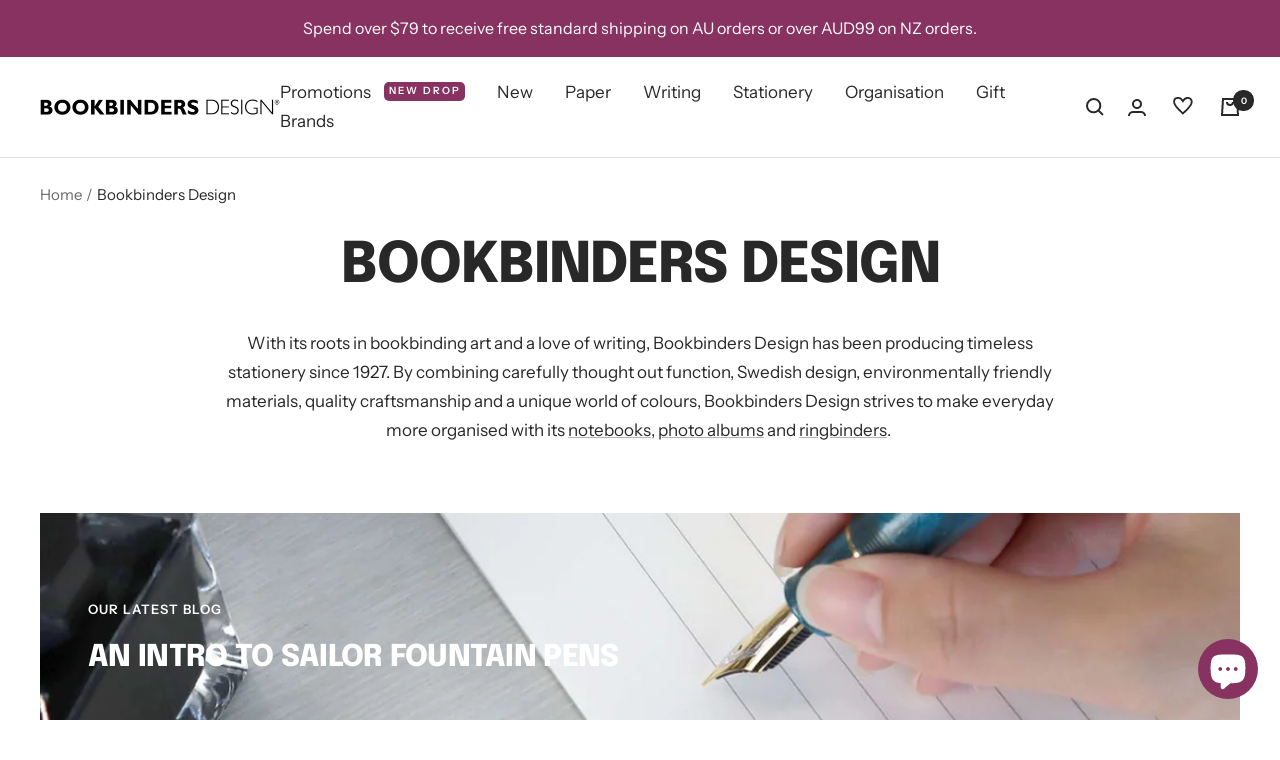

--- FILE ---
content_type: text/html; charset=utf-8
request_url: https://www.bookbindersdesign.com.au/collections/bookbinders-design
body_size: 70812
content:
<!doctype html><html class="no-js" lang="en" dir="ltr">
 <!-- Google Tag Manager -->
<script>(function(w,d,s,l,i){w[l]=w[l]||[];w[l].push({'gtm.start':
new Date().getTime(),event:'gtm.js'});var f=d.getElementsByTagName(s)[0],
j=d.createElement(s),dl=l!='dataLayer'?'&l='+l:'';j.async=true;j.src=
'https://www.googletagmanager.com/gtm.js?id='+i+dl;f.parentNode.insertBefore(j,f);
})(window,document,'script','dataLayer','GTM-P6CSBWK');</script>
<!-- End Google Tag Manager -->
  <head>
    <meta charset="utf-8">
    <meta name="viewport" content="width=device-width, initial-scale=1.0, height=device-height, minimum-scale=1.0, maximum-scale=1.0">
    <meta name="theme-color" content="#ffffff">

    <title>Bookbinders Design | Stationery Melbourne Australia</title><meta name="description" content="Bookbinders Design is Melbourne&#39;s home of effortlessly stylish stationery curated from around the world. Shop notebooks, office storage and photo albums!"><link rel="canonical" href="https://www.bookbindersdesign.com.au/collections/bookbinders-design"><link rel="shortcut icon" href="//www.bookbindersdesign.com.au/cdn/shop/files/Favicon_ba44c47b-ec59-4606-909d-4083dcc02e01_96x96.png?v=1643274635" type="image/png"><link rel="preconnect" href="https://cdn.shopify.com">
    <link rel="dns-prefetch" href="https://productreviews.shopifycdn.com">
    <link rel="dns-prefetch" href="https://www.google-analytics.com"><link rel="preconnect" href="https://fonts.shopifycdn.com" crossorigin><link rel="preload" as="style" href="//www.bookbindersdesign.com.au/cdn/shop/t/41/assets/theme.css?v=74575182642062205631741898403">
    <link rel="preload" as="script" href="//www.bookbindersdesign.com.au/cdn/shop/t/41/assets/vendor.js?v=31715688253868339281741897570">
    <link rel="preload" as="script" href="//www.bookbindersdesign.com.au/cdn/shop/t/41/assets/theme.js?v=90585195383878957181741897570"><meta property="og:type" content="website">
  <meta property="og:title" content="Bookbinders Design"><meta property="og:image" content="http://www.bookbindersdesign.com.au/cdn/shop/files/LT3_480x480_af1bcef7-0826-4037-a80e-0e87205800e2.jpg?v=1632215095">
  <meta property="og:image:secure_url" content="https://www.bookbindersdesign.com.au/cdn/shop/files/LT3_480x480_af1bcef7-0826-4037-a80e-0e87205800e2.jpg?v=1632215095">
  <meta property="og:image:width" content="480">
  <meta property="og:image:height" content="343"><meta property="og:description" content="Bookbinders Design is Melbourne&#39;s home of effortlessly stylish stationery curated from around the world. Shop notebooks, office storage and photo albums!"><meta property="og:url" content="https://www.bookbindersdesign.com.au/collections/bookbinders-design">
<meta property="og:site_name" content="Bookbinders Design"><meta name="twitter:card" content="summary"><meta name="twitter:title" content="Bookbinders Design">
  <meta name="twitter:description" content="With its roots in bookbinding art and a love of writing, Bookbinders Design has been producing timeless stationery since 1927. By combining carefully thought out function, Swedish design, environmentally friendly materials, quality craftsmanship and a unique world of colours, Bookbinders Design strives to make everyday more organised with its notebooks, photo albums and ringbinders. "><meta name="twitter:image" content="https://www.bookbindersdesign.com.au/cdn/shop/files/LT3_480x480_af1bcef7-0826-4037-a80e-0e87205800e2_1200x1200_crop_center.jpg?v=1632215095">
  <meta name="twitter:image:alt" content="">
    


  <script type="application/ld+json">
  {
    "@context": "https://schema.org",
    "@type": "BreadcrumbList",
  "itemListElement": [{
      "@type": "ListItem",
      "position": 1,
      "name": "Home",
      "item": "https://www.bookbindersdesign.com.au"
    },{
          "@type": "ListItem",
          "position": 2,
          "name": "Bookbinders Design",
          "item": "https://www.bookbindersdesign.com.au/collections/bookbinders-design"
        }]
  }
  </script>

    <link rel="preload" href="//www.bookbindersdesign.com.au/cdn/fonts/epilogue/epilogue_n8.fce680a466ed4f23f54385c46aa2c014c51d421a.woff2" as="font" type="font/woff2" crossorigin><link rel="preload" href="//www.bookbindersdesign.com.au/cdn/fonts/instrument_sans/instrumentsans_n4.db86542ae5e1596dbdb28c279ae6c2086c4c5bfa.woff2" as="font" type="font/woff2" crossorigin><style>
  /* Typography (heading) */
  @font-face {
  font-family: Epilogue;
  font-weight: 800;
  font-style: normal;
  font-display: swap;
  src: url("//www.bookbindersdesign.com.au/cdn/fonts/epilogue/epilogue_n8.fce680a466ed4f23f54385c46aa2c014c51d421a.woff2") format("woff2"),
       url("//www.bookbindersdesign.com.au/cdn/fonts/epilogue/epilogue_n8.2961970d19583d06f062e98ceb588027397f5810.woff") format("woff");
}

@font-face {
  font-family: Epilogue;
  font-weight: 800;
  font-style: italic;
  font-display: swap;
  src: url("//www.bookbindersdesign.com.au/cdn/fonts/epilogue/epilogue_i8.ff761dcfbf0a5437130c88f1b2679b905f7ed608.woff2") format("woff2"),
       url("//www.bookbindersdesign.com.au/cdn/fonts/epilogue/epilogue_i8.e7ca0c6d6c4d73469c08f9b99e243b2e63239caf.woff") format("woff");
}

/* Typography (body) */
  @font-face {
  font-family: "Instrument Sans";
  font-weight: 400;
  font-style: normal;
  font-display: swap;
  src: url("//www.bookbindersdesign.com.au/cdn/fonts/instrument_sans/instrumentsans_n4.db86542ae5e1596dbdb28c279ae6c2086c4c5bfa.woff2") format("woff2"),
       url("//www.bookbindersdesign.com.au/cdn/fonts/instrument_sans/instrumentsans_n4.510f1b081e58d08c30978f465518799851ef6d8b.woff") format("woff");
}

@font-face {
  font-family: "Instrument Sans";
  font-weight: 400;
  font-style: italic;
  font-display: swap;
  src: url("//www.bookbindersdesign.com.au/cdn/fonts/instrument_sans/instrumentsans_i4.028d3c3cd8d085648c808ceb20cd2fd1eb3560e5.woff2") format("woff2"),
       url("//www.bookbindersdesign.com.au/cdn/fonts/instrument_sans/instrumentsans_i4.7e90d82df8dee29a99237cd19cc529d2206706a2.woff") format("woff");
}

@font-face {
  font-family: "Instrument Sans";
  font-weight: 600;
  font-style: normal;
  font-display: swap;
  src: url("//www.bookbindersdesign.com.au/cdn/fonts/instrument_sans/instrumentsans_n6.27dc66245013a6f7f317d383a3cc9a0c347fb42d.woff2") format("woff2"),
       url("//www.bookbindersdesign.com.au/cdn/fonts/instrument_sans/instrumentsans_n6.1a71efbeeb140ec495af80aad612ad55e19e6d0e.woff") format("woff");
}

@font-face {
  font-family: "Instrument Sans";
  font-weight: 600;
  font-style: italic;
  font-display: swap;
  src: url("//www.bookbindersdesign.com.au/cdn/fonts/instrument_sans/instrumentsans_i6.ba8063f6adfa1e7ffe690cc5efa600a1e0a8ec32.woff2") format("woff2"),
       url("//www.bookbindersdesign.com.au/cdn/fonts/instrument_sans/instrumentsans_i6.a5bb29b76a0bb820ddaa9417675a5d0bafaa8c1f.woff") format("woff");
}

:root {--heading-color: 40, 40, 40;
    --text-color: 40, 40, 40;
    --background: 255, 255, 255;
    --secondary-background: 245, 245, 245;
    --border-color: 223, 223, 223;
    --border-color-darker: 169, 169, 169;
    --success-color: 46, 158, 123;
    --success-background: 213, 236, 229;
    --error-color: 222, 42, 42;
    --error-background: 253, 240, 240;
    --primary-button-background: 40, 40, 40;
    --primary-button-text-color: 255, 255, 255;
    --secondary-button-background: 246, 164, 41;
    --secondary-button-text-color: 40, 40, 40;
    --product-star-rating: 246, 164, 41;
    --product-on-sale-accent: 156, 84, 120;
    --product-sold-out-accent: 123, 130, 131;
    --product-custom-label-background: 135, 50, 96;
    --product-custom-label-text-color: 255, 255, 255;
    --product-custom-label-2-background: 135, 50, 96;
    --product-custom-label-2-text-color: 255, 255, 255;
    --product-low-stock-text-color: 222, 42, 42;
    --product-in-stock-text-color: 46, 158, 123;
    --loading-bar-background: 40, 40, 40;

    /* We duplicate some "base" colors as root colors, which is useful to use on drawer elements or popover without. Those should not be overridden to avoid issues */
    --root-heading-color: 40, 40, 40;
    --root-text-color: 40, 40, 40;
    --root-background: 255, 255, 255;
    --root-border-color: 223, 223, 223;
    --root-primary-button-background: 40, 40, 40;
    --root-primary-button-text-color: 255, 255, 255;

    --base-font-size: 17px;
    --heading-font-family: Epilogue, sans-serif;
    --heading-font-weight: 800;
    --heading-font-style: normal;
    --heading-text-transform: uppercase;
    --text-font-family: "Instrument Sans", sans-serif;
    --text-font-weight: 400;
    --text-font-style: normal;
    --text-font-bold-weight: 600;

    /* Typography (font size) */
    --heading-xxsmall-font-size: 11px;
    --heading-xsmall-font-size: 11px;
    --heading-small-font-size: 12px;
    --heading-large-font-size: 36px;
    --heading-h1-font-size: 36px;
    --heading-h2-font-size: 30px;
    --heading-h3-font-size: 26px;
    --heading-h4-font-size: 24px;
    --heading-h5-font-size: 20px;
    --heading-h6-font-size: 16px;

    /* Control the look and feel of the theme by changing radius of various elements */
    --button-border-radius: 0px;
    --block-border-radius: 0px;
    --block-border-radius-reduced: 0px;
    --color-swatch-border-radius: 100%;

    /* Button size */
    --button-height: 48px;
    --button-small-height: 40px;

    /* Form related */
    --form-input-field-height: 48px;
    --form-input-gap: 16px;
    --form-submit-margin: 24px;

    /* Product listing related variables */
    --product-list-block-spacing: 32px;

    /* Video related */
    --play-button-background: 255, 255, 255;
    --play-button-arrow: 40, 40, 40;

    /* RTL support */
    --transform-logical-flip: 1;
    --transform-origin-start: left;
    --transform-origin-end: right;

    /* Other */
    --zoom-cursor-svg-url: url(//www.bookbindersdesign.com.au/cdn/shop/t/41/assets/zoom-cursor.svg?v=39908859784506347231741897570);
    --arrow-right-svg-url: url(//www.bookbindersdesign.com.au/cdn/shop/t/41/assets/arrow-right.svg?v=40046868119262634591741897570);
    --arrow-left-svg-url: url(//www.bookbindersdesign.com.au/cdn/shop/t/41/assets/arrow-left.svg?v=158856395986752206651741897570);

    /* Some useful variables that we can reuse in our CSS. Some explanation are needed for some of them:
       - container-max-width-minus-gutters: represents the container max width without the edge gutters
       - container-outer-width: considering the screen width, represent all the space outside the container
       - container-outer-margin: same as container-outer-width but get set to 0 inside a container
       - container-inner-width: the effective space inside the container (minus gutters)
       - grid-column-width: represents the width of a single column of the grid
       - vertical-breather: this is a variable that defines the global "spacing" between sections, and inside the section
                            to create some "breath" and minimum spacing
     */
    --container-max-width: 1600px;
    --container-gutter: 24px;
    --container-max-width-minus-gutters: calc(var(--container-max-width) - (var(--container-gutter)) * 2);
    --container-outer-width: max(calc((100vw - var(--container-max-width-minus-gutters)) / 2), var(--container-gutter));
    --container-outer-margin: var(--container-outer-width);
    --container-inner-width: calc(100vw - var(--container-outer-width) * 2);

    --grid-column-count: 10;
    --grid-gap: 24px;
    --grid-column-width: calc((100vw - var(--container-outer-width) * 2 - var(--grid-gap) * (var(--grid-column-count) - 1)) / var(--grid-column-count));

    --vertical-breather: 36px;
    --vertical-breather-tight: 36px;

    /* Shopify related variables */
    --payment-terms-background-color: #ffffff;
  }

  @media screen and (min-width: 741px) {
    :root {
      --container-gutter: 40px;
      --grid-column-count: 20;
      --vertical-breather: 48px;
      --vertical-breather-tight: 48px;

      /* Typography (font size) */
      --heading-xsmall-font-size: 12px;
      --heading-small-font-size: 13px;
      --heading-large-font-size: 52px;
      --heading-h1-font-size: 48px;
      --heading-h2-font-size: 38px;
      --heading-h3-font-size: 32px;
      --heading-h4-font-size: 24px;
      --heading-h5-font-size: 20px;
      --heading-h6-font-size: 18px;

      /* Form related */
      --form-input-field-height: 52px;
      --form-submit-margin: 32px;

      /* Button size */
      --button-height: 52px;
      --button-small-height: 44px;
    }
  }

  @media screen and (min-width: 1200px) {
    :root {
      --vertical-breather: 64px;
      --vertical-breather-tight: 48px;
      --product-list-block-spacing: 48px;

      /* Typography */
      --heading-large-font-size: 64px;
      --heading-h1-font-size: 56px;
      --heading-h2-font-size: 48px;
      --heading-h3-font-size: 36px;
      --heading-h4-font-size: 30px;
      --heading-h5-font-size: 24px;
      --heading-h6-font-size: 18px;
    }
  }

  @media screen and (min-width: 1600px) {
    :root {
      --vertical-breather: 64px;
      --vertical-breather-tight: 48px;
    }
  }
</style>
    <script>
  // This allows to expose several variables to the global scope, to be used in scripts
  window.themeVariables = {
    settings: {
      direction: "ltr",
      pageType: "collection",
      cartCount: 0,
      moneyFormat: "${{amount}}",
      moneyWithCurrencyFormat: "${{amount}} AUD",
      showVendor: false,
      discountMode: "saving",
      currencyCodeEnabled: false,
      searchMode: "product,article,page,collection",
      searchUnavailableProducts: "last",
      cartType: "message",
      cartCurrency: "AUD",
      mobileZoomFactor: 2.5
    },

    routes: {
      host: "www.bookbindersdesign.com.au",
      rootUrl: "\/",
      rootUrlWithoutSlash: '',
      cartUrl: "\/cart",
      cartAddUrl: "\/cart\/add",
      cartChangeUrl: "\/cart\/change",
      searchUrl: "\/search",
      predictiveSearchUrl: "\/search\/suggest",
      productRecommendationsUrl: "\/recommendations\/products"
    },

    strings: {
      accessibilityDelete: "Delete",
      accessibilityClose: "Close",
      collectionSoldOut: "Sold out",
      collectionDiscount: "Save @savings@",
      productSalePrice: "Sale price",
      productRegularPrice: "Regular price",
      productFormUnavailable: "Unavailable",
      productFormSoldOut: "Sold out",
      productFormPreOrder: "Pre-order",
      productFormAddToCart: "Add to cart",
      searchNoResults: "No results could be found.",
      searchNewSearch: "New search",
      searchProducts: "Products",
      searchArticles: "Journal",
      searchPages: "Pages",
      searchCollections: "Collections",
      cartViewCart: "View cart",
      cartItemAdded: "Item added to your cart!",
      cartItemAddedShort: "Added to your cart!",
      cartAddOrderNote: "Add order note",
      cartEditOrderNote: "Edit order note",
      shippingEstimatorNoResults: "Sorry, we do not ship to your address.",
      shippingEstimatorOneResult: "There is one shipping rate for your address:",
      shippingEstimatorMultipleResults: "There are several shipping rates for your address:",
      shippingEstimatorError: "One or more error occurred while retrieving shipping rates:"
    },

    libs: {
      flickity: "\/\/www.bookbindersdesign.com.au\/cdn\/shop\/t\/41\/assets\/flickity.js?v=176646718982628074891741897570",
      photoswipe: "\/\/www.bookbindersdesign.com.au\/cdn\/shop\/t\/41\/assets\/photoswipe.js?v=132268647426145925301741897570",
      qrCode: "\/\/www.bookbindersdesign.com.au\/cdn\/shopifycloud\/storefront\/assets\/themes_support\/vendor\/qrcode-3f2b403b.js"
    },

    breakpoints: {
      phone: 'screen and (max-width: 740px)',
      tablet: 'screen and (min-width: 741px) and (max-width: 999px)',
      tabletAndUp: 'screen and (min-width: 741px)',
      pocket: 'screen and (max-width: 999px)',
      lap: 'screen and (min-width: 1000px) and (max-width: 1199px)',
      lapAndUp: 'screen and (min-width: 1000px)',
      desktop: 'screen and (min-width: 1200px)',
      wide: 'screen and (min-width: 1400px)'
    }
  };

  if ('noModule' in HTMLScriptElement.prototype) {
    // Old browsers (like IE) that does not support module will be considered as if not executing JS at all
    document.documentElement.className = document.documentElement.className.replace('no-js', 'js');

    requestAnimationFrame(() => {
      const viewportHeight = (window.visualViewport ? window.visualViewport.height : document.documentElement.clientHeight);
      document.documentElement.style.setProperty('--window-height',viewportHeight + 'px');
    });
  }</script>

    <link rel="stylesheet" href="//www.bookbindersdesign.com.au/cdn/shop/t/41/assets/theme.css?v=74575182642062205631741898403">

    <script src="https://polyfill-fastly.net/v3/polyfill.min.js?features=es6" defer></script>
    <script src="//www.bookbindersdesign.com.au/cdn/shop/t/41/assets/vendor.js?v=31715688253868339281741897570" defer></script>
    <script src="//www.bookbindersdesign.com.au/cdn/shop/t/41/assets/theme.js?v=90585195383878957181741897570" defer></script>
    <script>
      var variant_status_settings = (function() {
        let icon_in_stock = "\u003csvg style=\"margin-right: 5px;\" focusable=\"false\" width=\"16\" height=\"11\" class=\"icon icon--store-availability-in-stock\" viewBox=\"0 0 16 11\" role=\"presentation\"\u003e\u003cpath fill=\"none\" d=\"M1.5 4.2L6.37411 9L14.5 1\" stroke=\"#168342\" stroke-width=\"2\"\u003e\u003c\/path\u003e\u003c\/svg\u003e";
        let icon_special_order = "";
        let icon_coming_soon = "";
        let icon_pre_order = "";

        return {
          icon_in_stock,
          icon_special_order,
          icon_coming_soon,
          icon_pre_order
        };
      })();
    </script>
    <script src="//www.bookbindersdesign.com.au/cdn/shop/t/41/assets/custom.js?v=92962494141430516431741897570" defer></script>

    <script>window.performance && window.performance.mark && window.performance.mark('shopify.content_for_header.start');</script><meta name="google-site-verification" content="gZwjylGZNqE8X_R2LpEen9PRjIK9uHyUUacF7H--iw4">
<meta id="shopify-digital-wallet" name="shopify-digital-wallet" content="/11663926/digital_wallets/dialog">
<meta name="shopify-checkout-api-token" content="c22d5d51bf6c2c0f017dc4f4d428f478">
<meta id="in-context-paypal-metadata" data-shop-id="11663926" data-venmo-supported="false" data-environment="production" data-locale="en_US" data-paypal-v4="true" data-currency="AUD">
<link rel="alternate" type="application/atom+xml" title="Feed" href="/collections/bookbinders-design.atom" />
<link rel="next" href="/collections/bookbinders-design?page=2">
<link rel="alternate" type="application/json+oembed" href="https://www.bookbindersdesign.com.au/collections/bookbinders-design.oembed">
<script async="async" src="/checkouts/internal/preloads.js?locale=en-AU"></script>
<script id="apple-pay-shop-capabilities" type="application/json">{"shopId":11663926,"countryCode":"AU","currencyCode":"AUD","merchantCapabilities":["supports3DS"],"merchantId":"gid:\/\/shopify\/Shop\/11663926","merchantName":"Bookbinders Design","requiredBillingContactFields":["postalAddress","email","phone"],"requiredShippingContactFields":["postalAddress","email","phone"],"shippingType":"shipping","supportedNetworks":["visa","masterCard","amex","jcb"],"total":{"type":"pending","label":"Bookbinders Design","amount":"1.00"},"shopifyPaymentsEnabled":true,"supportsSubscriptions":true}</script>
<script id="shopify-features" type="application/json">{"accessToken":"c22d5d51bf6c2c0f017dc4f4d428f478","betas":["rich-media-storefront-analytics"],"domain":"www.bookbindersdesign.com.au","predictiveSearch":true,"shopId":11663926,"locale":"en"}</script>
<script>var Shopify = Shopify || {};
Shopify.shop = "bookbinders-design.myshopify.com";
Shopify.locale = "en";
Shopify.currency = {"active":"AUD","rate":"1.0"};
Shopify.country = "AU";
Shopify.theme = {"name":"Copy of Focal - Variant Status [SV] + Wishlist ...","id":132772134999,"schema_name":"Focal","schema_version":"8.7.9","theme_store_id":null,"role":"main"};
Shopify.theme.handle = "null";
Shopify.theme.style = {"id":null,"handle":null};
Shopify.cdnHost = "www.bookbindersdesign.com.au/cdn";
Shopify.routes = Shopify.routes || {};
Shopify.routes.root = "/";</script>
<script type="module">!function(o){(o.Shopify=o.Shopify||{}).modules=!0}(window);</script>
<script>!function(o){function n(){var o=[];function n(){o.push(Array.prototype.slice.apply(arguments))}return n.q=o,n}var t=o.Shopify=o.Shopify||{};t.loadFeatures=n(),t.autoloadFeatures=n()}(window);</script>
<script id="shop-js-analytics" type="application/json">{"pageType":"collection"}</script>
<script defer="defer" async type="module" src="//www.bookbindersdesign.com.au/cdn/shopifycloud/shop-js/modules/v2/client.init-shop-cart-sync_BT-GjEfc.en.esm.js"></script>
<script defer="defer" async type="module" src="//www.bookbindersdesign.com.au/cdn/shopifycloud/shop-js/modules/v2/chunk.common_D58fp_Oc.esm.js"></script>
<script defer="defer" async type="module" src="//www.bookbindersdesign.com.au/cdn/shopifycloud/shop-js/modules/v2/chunk.modal_xMitdFEc.esm.js"></script>
<script type="module">
  await import("//www.bookbindersdesign.com.au/cdn/shopifycloud/shop-js/modules/v2/client.init-shop-cart-sync_BT-GjEfc.en.esm.js");
await import("//www.bookbindersdesign.com.au/cdn/shopifycloud/shop-js/modules/v2/chunk.common_D58fp_Oc.esm.js");
await import("//www.bookbindersdesign.com.au/cdn/shopifycloud/shop-js/modules/v2/chunk.modal_xMitdFEc.esm.js");

  window.Shopify.SignInWithShop?.initShopCartSync?.({"fedCMEnabled":true,"windoidEnabled":true});

</script>
<script id="__st">var __st={"a":11663926,"offset":39600,"reqid":"dd5c07aa-0269-4bf3-8ce3-f83c67df1462-1769229667","pageurl":"www.bookbindersdesign.com.au\/collections\/bookbinders-design","u":"7d0d8045d57f","p":"collection","rtyp":"collection","rid":33944272983};</script>
<script>window.ShopifyPaypalV4VisibilityTracking = true;</script>
<script id="captcha-bootstrap">!function(){'use strict';const t='contact',e='account',n='new_comment',o=[[t,t],['blogs',n],['comments',n],[t,'customer']],c=[[e,'customer_login'],[e,'guest_login'],[e,'recover_customer_password'],[e,'create_customer']],r=t=>t.map((([t,e])=>`form[action*='/${t}']:not([data-nocaptcha='true']) input[name='form_type'][value='${e}']`)).join(','),a=t=>()=>t?[...document.querySelectorAll(t)].map((t=>t.form)):[];function s(){const t=[...o],e=r(t);return a(e)}const i='password',u='form_key',d=['recaptcha-v3-token','g-recaptcha-response','h-captcha-response',i],f=()=>{try{return window.sessionStorage}catch{return}},m='__shopify_v',_=t=>t.elements[u];function p(t,e,n=!1){try{const o=window.sessionStorage,c=JSON.parse(o.getItem(e)),{data:r}=function(t){const{data:e,action:n}=t;return t[m]||n?{data:e,action:n}:{data:t,action:n}}(c);for(const[e,n]of Object.entries(r))t.elements[e]&&(t.elements[e].value=n);n&&o.removeItem(e)}catch(o){console.error('form repopulation failed',{error:o})}}const l='form_type',E='cptcha';function T(t){t.dataset[E]=!0}const w=window,h=w.document,L='Shopify',v='ce_forms',y='captcha';let A=!1;((t,e)=>{const n=(g='f06e6c50-85a8-45c8-87d0-21a2b65856fe',I='https://cdn.shopify.com/shopifycloud/storefront-forms-hcaptcha/ce_storefront_forms_captcha_hcaptcha.v1.5.2.iife.js',D={infoText:'Protected by hCaptcha',privacyText:'Privacy',termsText:'Terms'},(t,e,n)=>{const o=w[L][v],c=o.bindForm;if(c)return c(t,g,e,D).then(n);var r;o.q.push([[t,g,e,D],n]),r=I,A||(h.body.append(Object.assign(h.createElement('script'),{id:'captcha-provider',async:!0,src:r})),A=!0)});var g,I,D;w[L]=w[L]||{},w[L][v]=w[L][v]||{},w[L][v].q=[],w[L][y]=w[L][y]||{},w[L][y].protect=function(t,e){n(t,void 0,e),T(t)},Object.freeze(w[L][y]),function(t,e,n,w,h,L){const[v,y,A,g]=function(t,e,n){const i=e?o:[],u=t?c:[],d=[...i,...u],f=r(d),m=r(i),_=r(d.filter((([t,e])=>n.includes(e))));return[a(f),a(m),a(_),s()]}(w,h,L),I=t=>{const e=t.target;return e instanceof HTMLFormElement?e:e&&e.form},D=t=>v().includes(t);t.addEventListener('submit',(t=>{const e=I(t);if(!e)return;const n=D(e)&&!e.dataset.hcaptchaBound&&!e.dataset.recaptchaBound,o=_(e),c=g().includes(e)&&(!o||!o.value);(n||c)&&t.preventDefault(),c&&!n&&(function(t){try{if(!f())return;!function(t){const e=f();if(!e)return;const n=_(t);if(!n)return;const o=n.value;o&&e.removeItem(o)}(t);const e=Array.from(Array(32),(()=>Math.random().toString(36)[2])).join('');!function(t,e){_(t)||t.append(Object.assign(document.createElement('input'),{type:'hidden',name:u})),t.elements[u].value=e}(t,e),function(t,e){const n=f();if(!n)return;const o=[...t.querySelectorAll(`input[type='${i}']`)].map((({name:t})=>t)),c=[...d,...o],r={};for(const[a,s]of new FormData(t).entries())c.includes(a)||(r[a]=s);n.setItem(e,JSON.stringify({[m]:1,action:t.action,data:r}))}(t,e)}catch(e){console.error('failed to persist form',e)}}(e),e.submit())}));const S=(t,e)=>{t&&!t.dataset[E]&&(n(t,e.some((e=>e===t))),T(t))};for(const o of['focusin','change'])t.addEventListener(o,(t=>{const e=I(t);D(e)&&S(e,y())}));const B=e.get('form_key'),M=e.get(l),P=B&&M;t.addEventListener('DOMContentLoaded',(()=>{const t=y();if(P)for(const e of t)e.elements[l].value===M&&p(e,B);[...new Set([...A(),...v().filter((t=>'true'===t.dataset.shopifyCaptcha))])].forEach((e=>S(e,t)))}))}(h,new URLSearchParams(w.location.search),n,t,e,['guest_login'])})(!0,!0)}();</script>
<script integrity="sha256-4kQ18oKyAcykRKYeNunJcIwy7WH5gtpwJnB7kiuLZ1E=" data-source-attribution="shopify.loadfeatures" defer="defer" src="//www.bookbindersdesign.com.au/cdn/shopifycloud/storefront/assets/storefront/load_feature-a0a9edcb.js" crossorigin="anonymous"></script>
<script data-source-attribution="shopify.dynamic_checkout.dynamic.init">var Shopify=Shopify||{};Shopify.PaymentButton=Shopify.PaymentButton||{isStorefrontPortableWallets:!0,init:function(){window.Shopify.PaymentButton.init=function(){};var t=document.createElement("script");t.src="https://www.bookbindersdesign.com.au/cdn/shopifycloud/portable-wallets/latest/portable-wallets.en.js",t.type="module",document.head.appendChild(t)}};
</script>
<script data-source-attribution="shopify.dynamic_checkout.buyer_consent">
  function portableWalletsHideBuyerConsent(e){var t=document.getElementById("shopify-buyer-consent"),n=document.getElementById("shopify-subscription-policy-button");t&&n&&(t.classList.add("hidden"),t.setAttribute("aria-hidden","true"),n.removeEventListener("click",e))}function portableWalletsShowBuyerConsent(e){var t=document.getElementById("shopify-buyer-consent"),n=document.getElementById("shopify-subscription-policy-button");t&&n&&(t.classList.remove("hidden"),t.removeAttribute("aria-hidden"),n.addEventListener("click",e))}window.Shopify?.PaymentButton&&(window.Shopify.PaymentButton.hideBuyerConsent=portableWalletsHideBuyerConsent,window.Shopify.PaymentButton.showBuyerConsent=portableWalletsShowBuyerConsent);
</script>
<script data-source-attribution="shopify.dynamic_checkout.cart.bootstrap">document.addEventListener("DOMContentLoaded",(function(){function t(){return document.querySelector("shopify-accelerated-checkout-cart, shopify-accelerated-checkout")}if(t())Shopify.PaymentButton.init();else{new MutationObserver((function(e,n){t()&&(Shopify.PaymentButton.init(),n.disconnect())})).observe(document.body,{childList:!0,subtree:!0})}}));
</script>
<link id="shopify-accelerated-checkout-styles" rel="stylesheet" media="screen" href="https://www.bookbindersdesign.com.au/cdn/shopifycloud/portable-wallets/latest/accelerated-checkout-backwards-compat.css" crossorigin="anonymous">
<style id="shopify-accelerated-checkout-cart">
        #shopify-buyer-consent {
  margin-top: 1em;
  display: inline-block;
  width: 100%;
}

#shopify-buyer-consent.hidden {
  display: none;
}

#shopify-subscription-policy-button {
  background: none;
  border: none;
  padding: 0;
  text-decoration: underline;
  font-size: inherit;
  cursor: pointer;
}

#shopify-subscription-policy-button::before {
  box-shadow: none;
}

      </style>

<script>window.performance && window.performance.mark && window.performance.mark('shopify.content_for_header.end');</script>

<script>
    window.BOLD = window.BOLD || {};
        window.BOLD.options = window.BOLD.options || {};
        window.BOLD.options.settings = window.BOLD.options.settings || {};
        window.BOLD.options.settings.v1_variant_mode = window.BOLD.options.settings.v1_variant_mode || true;
        window.BOLD.options.settings.hybrid_fix_auto_insert_inputs =
        window.BOLD.options.settings.hybrid_fix_auto_insert_inputs || true;
</script>

<script>window.BOLD = window.BOLD || {};
    window.BOLD.common = window.BOLD.common || {};
    window.BOLD.common.Shopify = window.BOLD.common.Shopify || {};
    window.BOLD.common.Shopify.shop = {
      domain: 'www.bookbindersdesign.com.au',
      permanent_domain: 'bookbinders-design.myshopify.com',
      url: 'https://www.bookbindersdesign.com.au',
      secure_url: 'https://www.bookbindersdesign.com.au',
      money_format: "${{amount}}",
      currency: "AUD"
    };
    window.BOLD.common.Shopify.customer = {
      id: null,
      tags: null,
    };
    window.BOLD.common.Shopify.cart = {"note":null,"attributes":{},"original_total_price":0,"total_price":0,"total_discount":0,"total_weight":0.0,"item_count":0,"items":[],"requires_shipping":false,"currency":"AUD","items_subtotal_price":0,"cart_level_discount_applications":[],"checkout_charge_amount":0};
    window.BOLD.common.template = 'collection';window.BOLD.common.Shopify.formatMoney = function(money, format) {
        function n(t, e) {
            return "undefined" == typeof t ? e : t
        }
        function r(t, e, r, i) {
            if (e = n(e, 2),
                r = n(r, ","),
                i = n(i, "."),
            isNaN(t) || null == t)
                return 0;
            t = (t / 100).toFixed(e);
            var o = t.split(".")
                , a = o[0].replace(/(\d)(?=(\d\d\d)+(?!\d))/g, "$1" + r)
                , s = o[1] ? i + o[1] : "";
            return a + s
        }
        "string" == typeof money && (money = money.replace(".", ""));
        var i = ""
            , o = /\{\{\s*(\w+)\s*\}\}/
            , a = format || window.BOLD.common.Shopify.shop.money_format || window.Shopify.money_format || "$ {{ amount }}";
        switch (a.match(o)[1]) {
            case "amount":
                i = r(money, 2, ",", ".");
                break;
            case "amount_no_decimals":
                i = r(money, 0, ",", ".");
                break;
            case "amount_with_comma_separator":
                i = r(money, 2, ".", ",");
                break;
            case "amount_no_decimals_with_comma_separator":
                i = r(money, 0, ".", ",");
                break;
            case "amount_with_space_separator":
                i = r(money, 2, " ", ",");
                break;
            case "amount_no_decimals_with_space_separator":
                i = r(money, 0, " ", ",");
                break;
            case "amount_with_apostrophe_separator":
                i = r(money, 2, "'", ".");
                break;
        }
        return a.replace(o, i);
    };
    window.BOLD.common.Shopify.saveProduct = function (handle, product) {
      if (typeof handle === 'string' && typeof window.BOLD.common.Shopify.products[handle] === 'undefined') {
        if (typeof product === 'number') {
          window.BOLD.common.Shopify.handles[product] = handle;
          product = { id: product };
        }
        window.BOLD.common.Shopify.products[handle] = product;
      }
    };
    window.BOLD.common.Shopify.saveVariant = function (variant_id, variant) {
      if (typeof variant_id === 'number' && typeof window.BOLD.common.Shopify.variants[variant_id] === 'undefined') {
        window.BOLD.common.Shopify.variants[variant_id] = variant;
      }
    };window.BOLD.common.Shopify.products = window.BOLD.common.Shopify.products || {};
    window.BOLD.common.Shopify.variants = window.BOLD.common.Shopify.variants || {};
    window.BOLD.common.Shopify.handles = window.BOLD.common.Shopify.handles || {};window.BOLD.common.Shopify.saveProduct(null, null);window.BOLD.apps_installed = {"Product Options":2} || {};window.BOLD.common.Shopify.saveProduct("bookbinders-design-2026-diary-hardcover-regular-apple-green", 6589657186391);window.BOLD.common.Shopify.saveVariant(39381262827607, { product_id: 6589657186391, product_handle: "bookbinders-design-2026-diary-hardcover-regular-apple-green", price: 5750, group_id: '', csp_metafield: {}});window.BOLD.common.Shopify.saveProduct("bookbinders-design-2026-diary-hardcover-regular-northern-light-green", 6589651976279);window.BOLD.common.Shopify.saveVariant(39381257289815, { product_id: 6589651976279, product_handle: "bookbinders-design-2026-diary-hardcover-regular-northern-light-green", price: 5750, group_id: '', csp_metafield: {}});window.BOLD.common.Shopify.saveProduct("bookbinders-design-2026-diary-hardcover-regular-green", 6931436372055);window.BOLD.common.Shopify.saveVariant(40308375617623, { product_id: 6931436372055, product_handle: "bookbinders-design-2026-diary-hardcover-regular-green", price: 5750, group_id: '', csp_metafield: {}});window.BOLD.common.Shopify.saveProduct("bookbinders-design-2026-diary-hardcover-regular-sandbrown", 6931436404823);window.BOLD.common.Shopify.saveVariant(40308375650391, { product_id: 6931436404823, product_handle: "bookbinders-design-2026-diary-hardcover-regular-sandbrown", price: 5750, group_id: '', csp_metafield: {}});window.BOLD.common.Shopify.saveProduct("bookbinders-design-2026-diary-hardcover-regular-blueberry", 6589658038359);window.BOLD.common.Shopify.saveVariant(39381263679575, { product_id: 6589658038359, product_handle: "bookbinders-design-2026-diary-hardcover-regular-blueberry", price: 5750, group_id: '', csp_metafield: {}});window.BOLD.common.Shopify.saveProduct("bookbinders-design-2026-diary-hardcover-regular-orange", 6931436503127);window.BOLD.common.Shopify.saveVariant(40308375781463, { product_id: 6931436503127, product_handle: "bookbinders-design-2026-diary-hardcover-regular-orange", price: 5750, group_id: '', csp_metafield: {}});window.BOLD.common.Shopify.saveProduct("bookbinders-design-2026-diary-hardcover-small-northern-light-green", 6932436779095);window.BOLD.common.Shopify.saveVariant(40309959884887, { product_id: 6932436779095, product_handle: "bookbinders-design-2026-diary-hardcover-small-northern-light-green", price: 4950, group_id: '', csp_metafield: {}});window.BOLD.common.Shopify.saveProduct("bookbinders-design-2026-diary-hardcover-small-sandbrown", 6932438417495);window.BOLD.common.Shopify.saveVariant(40309961556055, { product_id: 6932438417495, product_handle: "bookbinders-design-2026-diary-hardcover-small-sandbrown", price: 4950, group_id: '', csp_metafield: {}});window.BOLD.common.Shopify.saveProduct("bookbinders-design-2026-diary-wire-o-regular-blueberry", 6589998235735);window.BOLD.common.Shopify.saveVariant(39381746090071, { product_id: 6589998235735, product_handle: "bookbinders-design-2026-diary-wire-o-regular-blueberry", price: 5750, group_id: '', csp_metafield: {}});window.BOLD.common.Shopify.saveProduct("bookbinders-design-2026-diary-wire-o-regular-northern-light-green", 6934117941335);window.BOLD.common.Shopify.saveVariant(40311981965399, { product_id: 6934117941335, product_handle: "bookbinders-design-2026-diary-wire-o-regular-northern-light-green", price: 5750, group_id: '', csp_metafield: {}});window.BOLD.common.Shopify.saveProduct("bookbinders-design-2026-diary-wire-o-regular-sandbrown", 6934118039639);window.BOLD.common.Shopify.saveVariant(40311983177815, { product_id: 6934118039639, product_handle: "bookbinders-design-2026-diary-wire-o-regular-sandbrown", price: 5750, group_id: '', csp_metafield: {}});window.BOLD.common.Shopify.saveProduct("bookbinders-design-2026-diary-wire-o-regular-apple-green", 6934118137943);window.BOLD.common.Shopify.saveVariant(40311983276119, { product_id: 6934118137943, product_handle: "bookbinders-design-2026-diary-wire-o-regular-apple-green", price: 5750, group_id: '', csp_metafield: {}});window.BOLD.common.Shopify.saveProduct("bookbinders-design-2026-diary-wire-o-small-northern-light-green", 6934596976727);window.BOLD.common.Shopify.saveVariant(40314894712919, { product_id: 6934596976727, product_handle: "bookbinders-design-2026-diary-wire-o-small-northern-light-green", price: 4950, group_id: '', csp_metafield: {}});window.BOLD.common.Shopify.saveProduct("bookbinders-design-2026-diary-wire-o-small-sandbrown", 6934597075031);window.BOLD.common.Shopify.saveVariant(40314896449623, { product_id: 6934597075031, product_handle: "bookbinders-design-2026-diary-wire-o-small-sandbrown", price: 4950, group_id: '', csp_metafield: {}});window.BOLD.common.Shopify.saveProduct("bookbinders-design-2026-calendar-a3", 6590101946455);window.BOLD.common.Shopify.saveVariant(39381856682071, { product_id: 6590101946455, product_handle: "bookbinders-design-2026-calendar-a3", price: 4350, group_id: '', csp_metafield: {}});window.BOLD.common.Shopify.saveProduct("bookbinders-design-2026-calendar-a4", 6590102044759);window.BOLD.common.Shopify.saveVariant(39381856780375, { product_id: 6590102044759, product_handle: "bookbinders-design-2026-calendar-a4", price: 2950, group_id: '', csp_metafield: {}});window.BOLD.common.Shopify.saveProduct("bookbinders-design-cloth-notebook-small-support-ukraine", 6821871714391);window.BOLD.common.Shopify.saveVariant(39994136985687, { product_id: 6821871714391, product_handle: "bookbinders-design-cloth-notebook-small-support-ukraine", price: 2950, group_id: '', csp_metafield: {}});window.BOLD.common.Shopify.saveProduct("bookbinders-design-notebook-leather-regular-black", 4564026294359);window.BOLD.common.Shopify.saveVariant(39324389867607, { product_id: 4564026294359, product_handle: "bookbinders-design-notebook-leather-regular-black", price: 9950, group_id: '', csp_metafield: {}});window.BOLD.common.Shopify.saveProduct("bookbinders-design-notebook-leather-regular-navy", 4564026589271);window.BOLD.common.Shopify.saveVariant(39324390162519, { product_id: 4564026589271, product_handle: "bookbinders-design-notebook-leather-regular-navy", price: 9950, group_id: '', csp_metafield: {}});window.BOLD.common.Shopify.saveProduct("bookbinders-design-notebook-leather-regular-cognac", 4564026916951);window.BOLD.common.Shopify.saveVariant(39324389900375, { product_id: 4564026916951, product_handle: "bookbinders-design-notebook-leather-regular-cognac", price: 9950, group_id: '', csp_metafield: {}});window.BOLD.common.Shopify.saveProduct("bookbinders-design-notebook-leather-regular-dusty-green", 4665009635415);window.BOLD.common.Shopify.saveVariant(39324390129751, { product_id: 4665009635415, product_handle: "bookbinders-design-notebook-leather-regular-dusty-green", price: 9950, group_id: '', csp_metafield: {}});window.BOLD.common.Shopify.saveProduct("bookbinders-design-cloth-notebook-a4-sandbrown", 4589925826647);window.BOLD.common.Shopify.saveVariant(32291790815319, { product_id: 4589925826647, product_handle: "bookbinders-design-cloth-notebook-a4-sandbrown", price: 6450, group_id: '', csp_metafield: {}});window.BOLD.common.Shopify.saveVariant(32291790848087, { product_id: 4589925826647, product_handle: "bookbinders-design-cloth-notebook-a4-sandbrown", price: 6450, group_id: '', csp_metafield: {}});window.BOLD.common.Shopify.saveProduct("bookbinders-design-cloth-notebook-a4-light-grey", 4589912326231);window.BOLD.common.Shopify.saveVariant(32291768008791, { product_id: 4589912326231, product_handle: "bookbinders-design-cloth-notebook-a4-light-grey", price: 6450, group_id: '', csp_metafield: {}});window.BOLD.common.Shopify.saveVariant(32291767976023, { product_id: 4589912326231, product_handle: "bookbinders-design-cloth-notebook-a4-light-grey", price: 6450, group_id: '', csp_metafield: {}});window.BOLD.common.Shopify.saveProduct("bookbinders-design-cloth-notebook-large-green", 3594375692375);window.BOLD.common.Shopify.saveVariant(28317989535831, { product_id: 3594375692375, product_handle: "bookbinders-design-cloth-notebook-large-green", price: 5950, group_id: '', csp_metafield: {}});window.BOLD.common.Shopify.saveVariant(28317989568599, { product_id: 3594375692375, product_handle: "bookbinders-design-cloth-notebook-large-green", price: 5950, group_id: '', csp_metafield: {}});window.BOLD.common.Shopify.saveProduct("bookbinders-design-cloth-notebook-large-turquoise", 3594376446039);window.BOLD.common.Shopify.saveVariant(28317994156119, { product_id: 3594376446039, product_handle: "bookbinders-design-cloth-notebook-large-turquoise", price: 5950, group_id: '', csp_metafield: {}});window.BOLD.common.Shopify.saveVariant(28317994188887, { product_id: 3594376446039, product_handle: "bookbinders-design-cloth-notebook-large-turquoise", price: 5950, group_id: '', csp_metafield: {}});window.BOLD.common.Shopify.saveProduct("bookbinders-design-cloth-notebook-large-emerald", 3594376740951);window.BOLD.common.Shopify.saveVariant(28317996613719, { product_id: 3594376740951, product_handle: "bookbinders-design-cloth-notebook-large-emerald", price: 5950, group_id: '', csp_metafield: {}});window.BOLD.common.Shopify.saveVariant(28317996646487, { product_id: 3594376740951, product_handle: "bookbinders-design-cloth-notebook-large-emerald", price: 5950, group_id: '', csp_metafield: {}});window.BOLD.common.Shopify.saveProduct("bookbinders-design-cloth-notebook-large-smoke-blue", 3594377199703);window.BOLD.common.Shopify.saveVariant(28318001561687, { product_id: 3594377199703, product_handle: "bookbinders-design-cloth-notebook-large-smoke-blue", price: 5950, group_id: '', csp_metafield: {}});window.BOLD.common.Shopify.saveVariant(28318001594455, { product_id: 3594377199703, product_handle: "bookbinders-design-cloth-notebook-large-smoke-blue", price: 5950, group_id: '', csp_metafield: {}});window.BOLD.common.Shopify.saveProduct("bookbinders-design-cloth-notebook-large-dusty-pink", 3594377527383);window.BOLD.common.Shopify.saveVariant(28318003953751, { product_id: 3594377527383, product_handle: "bookbinders-design-cloth-notebook-large-dusty-pink", price: 5950, group_id: '', csp_metafield: {}});window.BOLD.common.Shopify.saveVariant(28318003986519, { product_id: 3594377527383, product_handle: "bookbinders-design-cloth-notebook-large-dusty-pink", price: 5950, group_id: '', csp_metafield: {}});window.BOLD.common.Shopify.saveProduct("bookbinders-design-cloth-notebook-large-rose-red", 3594379427927);window.BOLD.common.Shopify.saveVariant(28318017355863, { product_id: 3594379427927, product_handle: "bookbinders-design-cloth-notebook-large-rose-red", price: 5950, group_id: '', csp_metafield: {}});window.BOLD.common.Shopify.saveVariant(28318017388631, { product_id: 3594379427927, product_handle: "bookbinders-design-cloth-notebook-large-rose-red", price: 5950, group_id: '', csp_metafield: {}});window.BOLD.common.Shopify.saveProduct("bookbinders-design-cloth-notebook-large-orange", 3594379952215);window.BOLD.common.Shopify.saveVariant(28318020567127, { product_id: 3594379952215, product_handle: "bookbinders-design-cloth-notebook-large-orange", price: 5950, group_id: '', csp_metafield: {}});window.BOLD.common.Shopify.saveVariant(28318020599895, { product_id: 3594379952215, product_handle: "bookbinders-design-cloth-notebook-large-orange", price: 5950, group_id: '', csp_metafield: {}});window.BOLD.common.Shopify.saveProduct("bookbinders-design-cloth-notebook-large-sun-yellow", 3594380050519);window.BOLD.common.Shopify.saveVariant(28318020862039, { product_id: 3594380050519, product_handle: "bookbinders-design-cloth-notebook-large-sun-yellow", price: 5950, group_id: '', csp_metafield: {}});window.BOLD.common.Shopify.saveVariant(28318020894807, { product_id: 3594380050519, product_handle: "bookbinders-design-cloth-notebook-large-sun-yellow", price: 5950, group_id: '', csp_metafield: {}});window.BOLD.common.Shopify.saveProduct("bookbinders-design-cloth-notebook-large-ivory", 3594381426775);window.BOLD.common.Shopify.saveVariant(28318036721751, { product_id: 3594381426775, product_handle: "bookbinders-design-cloth-notebook-large-ivory", price: 5950, group_id: '', csp_metafield: {}});window.BOLD.common.Shopify.saveProduct("bookbinders-design-cloth-notebook-large-sandbrown", 3594381623383);window.BOLD.common.Shopify.saveVariant(28318037114967, { product_id: 3594381623383, product_handle: "bookbinders-design-cloth-notebook-large-sandbrown", price: 5950, group_id: '', csp_metafield: {}});window.BOLD.common.Shopify.saveVariant(28318037147735, { product_id: 3594381623383, product_handle: "bookbinders-design-cloth-notebook-large-sandbrown", price: 5950, group_id: '', csp_metafield: {}});window.BOLD.common.Shopify.saveProduct("bookbinders-design-cloth-notebook-large-light-grey", 3594381885527);window.BOLD.common.Shopify.saveVariant(28318039605335, { product_id: 3594381885527, product_handle: "bookbinders-design-cloth-notebook-large-light-grey", price: 5950, group_id: '', csp_metafield: {}});window.BOLD.common.Shopify.saveVariant(28318039638103, { product_id: 3594381885527, product_handle: "bookbinders-design-cloth-notebook-large-light-grey", price: 5950, group_id: '', csp_metafield: {}});window.BOLD.common.Shopify.saveProduct("bookbinders-design-cloth-notebook-large-black-white", 3594382311511);window.BOLD.common.Shopify.saveVariant(28318042587223, { product_id: 3594382311511, product_handle: "bookbinders-design-cloth-notebook-large-black-white", price: 5950, group_id: '', csp_metafield: {}});window.BOLD.common.Shopify.saveVariant(28318042619991, { product_id: 3594382311511, product_handle: "bookbinders-design-cloth-notebook-large-black-white", price: 5950, group_id: '', csp_metafield: {}});window.BOLD.common.Shopify.saveProduct("bookbinders-design-cloth-notebook-large-black", 3594382639191);window.BOLD.common.Shopify.saveVariant(28318043308119, { product_id: 3594382639191, product_handle: "bookbinders-design-cloth-notebook-large-black", price: 5950, group_id: '', csp_metafield: {}});window.BOLD.common.Shopify.saveVariant(28318043340887, { product_id: 3594382639191, product_handle: "bookbinders-design-cloth-notebook-large-black", price: 5950, group_id: '', csp_metafield: {}});window.BOLD.common.Shopify.saveProduct("bookbinders-design-cloth-notebook-regular-green", 3594789290071);window.BOLD.common.Shopify.saveVariant(28323066642519, { product_id: 3594789290071, product_handle: "bookbinders-design-cloth-notebook-regular-green", price: 4950, group_id: '', csp_metafield: {}});window.BOLD.common.Shopify.saveVariant(28323066675287, { product_id: 3594789290071, product_handle: "bookbinders-design-cloth-notebook-regular-green", price: 4950, group_id: '', csp_metafield: {}});window.BOLD.common.Shopify.saveProduct("bookbinders-design-cloth-notebook-regular-dusty-green", 4472810668119);window.BOLD.common.Shopify.saveVariant(31791833972823, { product_id: 4472810668119, product_handle: "bookbinders-design-cloth-notebook-regular-dusty-green", price: 4950, group_id: '', csp_metafield: {}});window.BOLD.common.Shopify.saveVariant(31791834005591, { product_id: 4472810668119, product_handle: "bookbinders-design-cloth-notebook-regular-dusty-green", price: 4950, group_id: '', csp_metafield: {}});window.BOLD.common.Shopify.saveProduct("bookbinders-design-cloth-notebook-regular-turquoise", 3594789519447);window.BOLD.common.Shopify.saveVariant(28323071295575, { product_id: 3594789519447, product_handle: "bookbinders-design-cloth-notebook-regular-turquoise", price: 4950, group_id: '', csp_metafield: {}});window.BOLD.common.Shopify.saveVariant(28323071328343, { product_id: 3594789519447, product_handle: "bookbinders-design-cloth-notebook-regular-turquoise", price: 4950, group_id: '', csp_metafield: {}});window.BOLD.common.Shopify.saveProduct("bookbinders-design-cloth-notebook-regular-emerald", 3594791026775);window.BOLD.common.Shopify.saveVariant(28323082305623, { product_id: 3594791026775, product_handle: "bookbinders-design-cloth-notebook-regular-emerald", price: 4950, group_id: '', csp_metafield: {}});window.BOLD.common.Shopify.saveVariant(28323082338391, { product_id: 3594791026775, product_handle: "bookbinders-design-cloth-notebook-regular-emerald", price: 4950, group_id: '', csp_metafield: {}});window.BOLD.common.Shopify.saveProduct("bookbinders-design-cloth-notebook-regular-smoke-blue", 3594791551063);window.BOLD.common.Shopify.saveVariant(28323090366551, { product_id: 3594791551063, product_handle: "bookbinders-design-cloth-notebook-regular-smoke-blue", price: 4950, group_id: '', csp_metafield: {}});window.BOLD.common.Shopify.saveVariant(28323090399319, { product_id: 3594791551063, product_handle: "bookbinders-design-cloth-notebook-regular-smoke-blue", price: 4950, group_id: '', csp_metafield: {}});window.BOLD.common.Shopify.saveProduct("bookbinders-design-cloth-notebook-regular-dusty-pink", 3594796302423);window.BOLD.common.Shopify.saveVariant(28323165503575, { product_id: 3594796302423, product_handle: "bookbinders-design-cloth-notebook-regular-dusty-pink", price: 4950, group_id: '', csp_metafield: {}});window.BOLD.common.Shopify.saveVariant(28323165536343, { product_id: 3594796302423, product_handle: "bookbinders-design-cloth-notebook-regular-dusty-pink", price: 4950, group_id: '', csp_metafield: {}});window.BOLD.common.Shopify.saveProduct("bookbinders-design-cloth-notebook-regular-rose-red", 3594792075351);window.BOLD.common.Shopify.saveVariant(28323108388951, { product_id: 3594792075351, product_handle: "bookbinders-design-cloth-notebook-regular-rose-red", price: 4950, group_id: '', csp_metafield: {}});window.BOLD.common.Shopify.saveVariant(28323108421719, { product_id: 3594792075351, product_handle: "bookbinders-design-cloth-notebook-regular-rose-red", price: 4950, group_id: '', csp_metafield: {}});window.BOLD.common.Shopify.saveProduct("bookbinders-design-cloth-notebook-regular-orange", 3594792697943);window.BOLD.common.Shopify.saveVariant(28323124412503, { product_id: 3594792697943, product_handle: "bookbinders-design-cloth-notebook-regular-orange", price: 4950, group_id: '', csp_metafield: {}});window.BOLD.common.Shopify.saveVariant(28323124445271, { product_id: 3594792697943, product_handle: "bookbinders-design-cloth-notebook-regular-orange", price: 4950, group_id: '', csp_metafield: {}});window.BOLD.common.Shopify.saveProduct("bookbinders-design-cloth-notebook-regular-sun-yellow", 3594792861783);window.BOLD.common.Shopify.saveVariant(28323128246359, { product_id: 3594792861783, product_handle: "bookbinders-design-cloth-notebook-regular-sun-yellow", price: 4950, group_id: '', csp_metafield: {}});window.BOLD.common.Shopify.saveVariant(28323128279127, { product_id: 3594792861783, product_handle: "bookbinders-design-cloth-notebook-regular-sun-yellow", price: 4950, group_id: '', csp_metafield: {}});window.BOLD.common.Shopify.saveProduct("bookbinders-design-cloth-notebook-regular-sandbrown", 3594792992855);window.BOLD.common.Shopify.saveVariant(28323132178519, { product_id: 3594792992855, product_handle: "bookbinders-design-cloth-notebook-regular-sandbrown", price: 4950, group_id: '', csp_metafield: {}});window.BOLD.common.Shopify.saveVariant(28323132211287, { product_id: 3594792992855, product_handle: "bookbinders-design-cloth-notebook-regular-sandbrown", price: 4950, group_id: '', csp_metafield: {}});window.BOLD.common.Shopify.saveProduct("bookbinders-design-cloth-notebook-regular-light-grey", 3594793386071);window.BOLD.common.Shopify.saveVariant(28323141812311, { product_id: 3594793386071, product_handle: "bookbinders-design-cloth-notebook-regular-light-grey", price: 4950, group_id: '', csp_metafield: {}});window.BOLD.common.Shopify.saveVariant(28323141845079, { product_id: 3594793386071, product_handle: "bookbinders-design-cloth-notebook-regular-light-grey", price: 4950, group_id: '', csp_metafield: {}});window.BOLD.common.Shopify.saveVariant(28323141877847, { product_id: 3594793386071, product_handle: "bookbinders-design-cloth-notebook-regular-light-grey", price: 4950, group_id: '', csp_metafield: {}});window.BOLD.common.Shopify.saveProduct("bookbinders-design-cloth-notebook-regular-black-white", 3594795450455);window.BOLD.common.Shopify.saveVariant(28323148595287, { product_id: 3594795450455, product_handle: "bookbinders-design-cloth-notebook-regular-black-white", price: 4950, group_id: '', csp_metafield: {}});window.BOLD.common.Shopify.saveVariant(28323148628055, { product_id: 3594795450455, product_handle: "bookbinders-design-cloth-notebook-regular-black-white", price: 4950, group_id: '', csp_metafield: {}});window.BOLD.common.Shopify.metafields = window.BOLD.common.Shopify.metafields || {};window.BOLD.common.Shopify.metafields["bold_rp"] = {};window.BOLD.common.Shopify.metafields["bold_csp_defaults"] = {};window.BOLD.common.cacheParams = window.BOLD.common.cacheParams || {};
</script>

<script>
    window.BOLD.common.cacheParams.options = 1768769144;
</script>
<link href="//www.bookbindersdesign.com.au/cdn/shop/t/41/assets/bold-options.css?v=29272538583871188331741897570" rel="stylesheet" type="text/css" media="all" />
<script defer src="https://options.shopapps.site/js/options.js"></script>

  
<script>
    
    
    
    
    
    var gsf_conversion_data = {page_type : 'category', event : 'view_item_list', data : {product_data : [{variant_id : 39381262827607, product_id : 6589657186391, name : "Bookbinders Design - 2026 Diary - Hardcover - Regular - Apple Green", price : "57.50", currency : "AUD", sku : "Z111204264", brand : "Bookbinders Design", variant : "Default Title", category : "2026 Diary", quantity : "3" }, {variant_id : 39381257289815, product_id : 6589651976279, name : "Bookbinders Design - 2026 Diary - Hardcover - Regular - Northern Light Green", price : "57.50", currency : "AUD", sku : "Z111204262", brand : "Bookbinders Design", variant : "Default Title", category : "2026 Diary", quantity : "0" }, {variant_id : 40308375617623, product_id : 6931436372055, name : "Bookbinders Design - 2026 Diary - Hardcover - Regular - Green", price : "57.50", currency : "AUD", sku : "Z111204258", brand : "Bookbinders Design", variant : "Default Title", category : "2026 Diary", quantity : "1" }, {variant_id : 40308375650391, product_id : 6931436404823, name : "Bookbinders Design - 2026 Diary - Hardcover - Regular - Sandbrown", price : "57.50", currency : "AUD", sku : "Z111204263", brand : "Bookbinders Design", variant : "Default Title", category : "2026 Diary", quantity : "2" }], total_price :"230.00", shop_currency : "AUD", collection_id : "33944272983", collection_name : "Bookbinders Design" }};
    
</script>

<!-- BEGIN app block: shopify://apps/simprosys-google-shopping-feed/blocks/core_settings_block/1f0b859e-9fa6-4007-97e8-4513aff5ff3b --><!-- BEGIN: GSF App Core Tags & Scripts by Simprosys Google Shopping Feed -->









<!-- END: GSF App Core Tags & Scripts by Simprosys Google Shopping Feed -->
<!-- END app block --><!-- BEGIN app block: shopify://apps/klaviyo-email-marketing-sms/blocks/klaviyo-onsite-embed/2632fe16-c075-4321-a88b-50b567f42507 -->












  <script async src="https://static.klaviyo.com/onsite/js/X9zryz/klaviyo.js?company_id=X9zryz"></script>
  <script>!function(){if(!window.klaviyo){window._klOnsite=window._klOnsite||[];try{window.klaviyo=new Proxy({},{get:function(n,i){return"push"===i?function(){var n;(n=window._klOnsite).push.apply(n,arguments)}:function(){for(var n=arguments.length,o=new Array(n),w=0;w<n;w++)o[w]=arguments[w];var t="function"==typeof o[o.length-1]?o.pop():void 0,e=new Promise((function(n){window._klOnsite.push([i].concat(o,[function(i){t&&t(i),n(i)}]))}));return e}}})}catch(n){window.klaviyo=window.klaviyo||[],window.klaviyo.push=function(){var n;(n=window._klOnsite).push.apply(n,arguments)}}}}();</script>

  




  <script>
    window.klaviyoReviewsProductDesignMode = false
  </script>







<!-- END app block --><!-- BEGIN app block: shopify://apps/eg-auto-add-to-cart/blocks/app-embed/0f7d4f74-1e89-4820-aec4-6564d7e535d2 -->










  
    <script
      async
      type="text/javascript"
      src="https://cdn.506.io/eg/script.js?shop=bookbinders-design.myshopify.com&v=7"
    ></script>
  



  <meta id="easygift-shop" itemid="c2hvcF8kXzE3NjkyMjk2Njc=" content="{&quot;isInstalled&quot;:true,&quot;installedOn&quot;:&quot;2023-06-27T18:51:34.669Z&quot;,&quot;appVersion&quot;:&quot;3.0&quot;,&quot;subscriptionName&quot;:&quot;Unlimited&quot;,&quot;cartAnalytics&quot;:true,&quot;freeTrialEndsOn&quot;:null,&quot;settings&quot;:{&quot;reminderBannerStyle&quot;:{&quot;position&quot;:{&quot;horizontal&quot;:&quot;right&quot;,&quot;vertical&quot;:&quot;bottom&quot;},&quot;primaryColor&quot;:&quot;#000000&quot;,&quot;cssStyles&quot;:&quot;&quot;,&quot;headerText&quot;:&quot;&quot;,&quot;subHeaderText&quot;:&quot;&quot;,&quot;showImage&quot;:false,&quot;imageUrl&quot;:null,&quot;displayAfter&quot;:5,&quot;closingMode&quot;:&quot;doNotAutoClose&quot;,&quot;selfcloseAfter&quot;:5,&quot;reshowBannerAfter&quot;:&quot;everyNewSession&quot;},&quot;addedItemIdentifier&quot;:&quot;_Gifted&quot;,&quot;ignoreOtherAppLineItems&quot;:null,&quot;customVariantsInfoLifetimeMins&quot;:1440,&quot;redirectPath&quot;:null,&quot;ignoreNonStandardCartRequests&quot;:false,&quot;bannerStyle&quot;:{&quot;position&quot;:{&quot;horizontal&quot;:&quot;right&quot;,&quot;vertical&quot;:&quot;bottom&quot;},&quot;primaryColor&quot;:&quot;#000000&quot;,&quot;cssStyles&quot;:null},&quot;themePresetId&quot;:null,&quot;notificationStyle&quot;:{&quot;position&quot;:{&quot;horizontal&quot;:null,&quot;vertical&quot;:null},&quot;cssStyles&quot;:null,&quot;duration&quot;:null,&quot;hasCustomizations&quot;:false,&quot;primaryColor&quot;:null},&quot;fetchCartData&quot;:false,&quot;useLocalStorage&quot;:{&quot;enabled&quot;:false,&quot;expiryMinutes&quot;:null},&quot;popupStyle&quot;:{&quot;closeModalOutsideClick&quot;:true,&quot;priceShowZeroDecimals&quot;:true,&quot;showProductLink&quot;:false,&quot;addButtonText&quot;:null,&quot;cssStyles&quot;:null,&quot;dismissButtonText&quot;:null,&quot;hasCustomizations&quot;:false,&quot;imageUrl&quot;:null,&quot;outOfStockButtonText&quot;:null,&quot;primaryColor&quot;:null,&quot;secondaryColor&quot;:null,&quot;subscriptionLabel&quot;:&quot;Subscription Plan&quot;},&quot;refreshAfterBannerClick&quot;:false,&quot;disableReapplyRules&quot;:false,&quot;disableReloadOnFailedAddition&quot;:false,&quot;autoReloadCartPage&quot;:false,&quot;ajaxRedirectPath&quot;:null,&quot;allowSimultaneousRequests&quot;:false,&quot;applyRulesOnCheckout&quot;:false,&quot;enableCartCtrlOverrides&quot;:false,&quot;customRedirectFromCart&quot;:null,&quot;scriptSettings&quot;:{&quot;branding&quot;:{&quot;show&quot;:false,&quot;removalRequestSent&quot;:null},&quot;productPageRedirection&quot;:{&quot;enabled&quot;:false,&quot;products&quot;:[],&quot;redirectionURL&quot;:&quot;\/&quot;},&quot;debugging&quot;:{&quot;enabled&quot;:false,&quot;enabledOn&quot;:null,&quot;stringifyObj&quot;:false},&quot;delayUpdates&quot;:2000,&quot;decodePayload&quot;:false,&quot;hideAlertsOnFrontend&quot;:false,&quot;removeEGPropertyFromSplitActionLineItems&quot;:false,&quot;fetchProductInfoFromSavedDomain&quot;:false,&quot;enableBuyNowInterceptions&quot;:false,&quot;removeProductsAddedFromExpiredRules&quot;:false,&quot;useFinalPrice&quot;:false,&quot;hideGiftedPropertyText&quot;:false,&quot;fetchCartDataBeforeRequest&quot;:false,&quot;customCSS&quot;:null},&quot;accessToEnterprise&quot;:false},&quot;translations&quot;:null,&quot;defaultLocale&quot;:&quot;en&quot;,&quot;shopDomain&quot;:&quot;www.bookbindersdesign.com.au&quot;}">


<script defer>
  (async function() {
    try {

      const blockVersion = "v3"
      if (blockVersion != "v3") {
        return
      }

      let metaErrorFlag = false;
      if (metaErrorFlag) {
        return
      }

      // Parse metafields as JSON
      const metafields = {"easygift-rule-668312d3692e2fad22edae17":{"schedule":{"enabled":false,"starts":null,"ends":null},"trigger":{"productTags":{"targets":[],"collectionInfo":null,"sellingPlan":null},"promoCode":null,"promoCodeDiscount":null,"type":"collection","minCartValue":null,"hasUpperCartValue":false,"upperCartValue":null,"products":[],"collections":[{"name":"GWP Token","id":277448261719,"gid":"gid:\/\/shopify\/Collection\/277448261719","handle":"gwp-token","quantity":1,"_id":"668312d3692e2fad22edae18"},{"name":"Sailor Gold-Nibbed Fountain Pens","id":271689941079,"gid":"gid:\/\/shopify\/Collection\/271689941079","handle":"sailor-gold-nibbed-fountain-pens","quantity":1,"_id":"668312d3692e2fad22edae19"}],"condition":"combination","conditionMin":null,"conditionMax":null,"collectionSellingPlanType":null},"action":{"notification":{"enabled":false,"headerText":null,"subHeaderText":null,"showImage":false,"imageUrl":""},"discount":{"easygiftAppDiscount":false,"type":null,"id":null,"title":null,"createdByEasyGift":false,"code":null,"issue":null,"discountType":null,"value":null},"popupOptions":{"showVariantsSeparately":false,"headline":null,"subHeadline":null,"showItemsPrice":false,"popupDismissable":false,"subscriptionLabel":"Subscription Plan","imageUrl":null,"persistPopup":false,"rewardQuantity":1,"showDiscountedPrice":false,"hideOOSItems":false},"banner":{"enabled":false,"headerText":null,"subHeaderText":null,"showImage":false,"imageUrl":null,"displayAfter":"5","closingMode":"doNotAutoClose","selfcloseAfter":"5","reshowBannerAfter":"everyNewSession","redirectLink":null},"type":"addAutomatically","products":[{"name":"Sailor - Sailor's Sailor Ink - 20ml (NOT FOR SALE) - Default Title","variantId":"41082984824919","variantGid":"gid:\/\/shopify\/ProductVariant\/41082984824919","productGid":"gid:\/\/shopify\/Product\/7226318291031","quantity":1,"handle":"sailor-sailors-sailor-ink","price":"0.00","alerts":[{"type":"outOfStock","triggered":false}]}],"limit":1,"preventProductRemoval":false,"addAvailableProducts":false},"targeting":{"link":{"destination":null,"data":null,"cookieLifetime":14},"additionalCriteria":{"geo":{"include":[],"exclude":[]},"type":null,"customerTags":[],"customerTagsExcluded":[],"customerId":[],"orderCount":null,"hasOrderCountMax":false,"orderCountMax":null,"totalSpent":null,"hasTotalSpentMax":false,"totalSpentMax":null},"type":"all"},"settings":{"worksInReverse":true,"runsOncePerSession":false,"preventAddedItemPurchase":true,"showReminderBanner":false},"translations":null,"_id":"668312d3692e2fad22edae17","name":"Sailors Sailor Ink","store":"649b2fa96d25fbbae824de03","shop":"bookbinders-design","active":true,"createdAt":"2024-07-01T20:34:27.305Z","updatedAt":"2025-10-29T03:51:17.692Z","__v":0},"easygift-rule-673f94c2ea19db0ce8616cc7":{"schedule":{"enabled":false,"starts":null,"ends":null},"trigger":{"productTags":{"targets":[],"collectionInfo":null,"sellingPlan":null},"promoCode":null,"promoCodeDiscount":null,"type":"collection","minCartValue":null,"hasUpperCartValue":false,"upperCartValue":null,"products":[],"collections":[{"name":"Traveler's Company","id":33945321559,"gid":"gid:\/\/shopify\/Collection\/33945321559","image":{"id":"gid:\/\/shopify\/CollectionImage\/1602055209047","altText":"Traveler's Company Australia","originalSrc":"https:\/\/cdn.shopify.com\/s\/files\/1\/1166\/3926\/collections\/Traveler_s-Company.jpg?v=1627234523"},"handle":"travelers-company","quantity":1,"_id":"673f94c2ea19db0ce8616cc8"},{"name":"GWP Token","id":277448261719,"gid":"gid:\/\/shopify\/Collection\/277448261719","handle":"gwp-token","quantity":1,"_id":"673f94c2ea19db0ce8616cc9"}],"condition":"combination","conditionMin":null,"conditionMax":null,"collectionSellingPlanType":null},"action":{"notification":{"enabled":false,"headerText":null,"subHeaderText":null,"showImage":false,"imageUrl":""},"discount":{"easygiftAppDiscount":false,"type":null,"id":null,"title":null,"createdByEasyGift":false,"code":null,"issue":null,"discountType":null,"value":null},"popupOptions":{"showVariantsSeparately":false,"headline":null,"subHeadline":null,"showItemsPrice":false,"popupDismissable":false,"subscriptionLabel":"Subscription Plan","imageUrl":null,"persistPopup":false,"rewardQuantity":1,"showDiscountedPrice":false,"hideOOSItems":false},"banner":{"enabled":false,"headerText":null,"subHeaderText":null,"showImage":false,"imageUrl":null,"displayAfter":"5","closingMode":"doNotAutoClose","selfcloseAfter":"5","reshowBannerAfter":"everyNewSession","redirectLink":null},"type":"addAutomatically","products":[{"name":"Traveler's Factory - Sticker (NOT FOR SALE) - Default Title","variantId":"41378640199767","variantGid":"gid:\/\/shopify\/ProductVariant\/41378640199767","productGid":"gid:\/\/shopify\/Product\/7328335462487","quantity":1,"handle":"travelers-factory-sticker-not-for-sale","price":"0.00","alerts":[]}],"limit":1,"preventProductRemoval":false,"addAvailableProducts":false},"targeting":{"link":{"destination":null,"data":null,"cookieLifetime":14},"additionalCriteria":{"geo":{"include":[],"exclude":[]},"type":null,"customerTags":[],"customerTagsExcluded":[],"customerId":[],"orderCount":null,"hasOrderCountMax":false,"orderCountMax":null,"totalSpent":null,"hasTotalSpentMax":false,"totalSpentMax":null},"type":"all"},"settings":{"worksInReverse":true,"runsOncePerSession":false,"preventAddedItemPurchase":true,"showReminderBanner":false},"translations":null,"_id":"673f94c2ea19db0ce8616cc7","name":"Travelers Company Sticker","store":"649b2fa96d25fbbae824de03","shop":"bookbinders-design","active":true,"createdAt":"2024-11-21T20:14:58.589Z","updatedAt":"2025-10-27T12:50:22.447Z","__v":0},"easygift-rule-681b368cd369921914cf849a":{"schedule":{"enabled":false,"starts":null,"ends":null},"trigger":{"productTags":{"targets":[],"collectionInfo":null,"sellingPlan":null},"promoCode":null,"promoCodeDiscount":null,"type":"collection","minCartValue":null,"hasUpperCartValue":false,"upperCartValue":null,"products":[],"collections":[{"name":"GWP Token","id":277448261719,"gid":"gid:\/\/shopify\/Collection\/277448261719","handle":"gwp-token","quantity":1,"_id":"681b368cd369921914cf849b"},{"name":"Kaweco Sport Pens","id":285420716119,"gid":"gid:\/\/shopify\/Collection\/285420716119","handle":"kaweco-sport-pens","quantity":1,"_id":"681b368cd369921914cf849c"}],"condition":"combination","conditionMin":null,"conditionMax":null,"collectionSellingPlanType":null},"action":{"notification":{"enabled":false,"headerText":null,"subHeaderText":null,"showImage":false,"imageUrl":""},"discount":{"type":null,"title":null,"code":null,"id":null,"createdByEasyGift":false,"issue":null,"value":null,"discountType":null,"easygiftAppDiscount":false},"popupOptions":{"showVariantsSeparately":false,"headline":null,"subHeadline":null,"showItemsPrice":false,"popupDismissable":false,"imageUrl":null,"persistPopup":false,"rewardQuantity":1,"showDiscountedPrice":false,"hideOOSItems":false},"banner":{"enabled":false,"headerText":null,"imageUrl":null,"subHeaderText":null,"showImage":false,"displayAfter":"5","closingMode":"doNotAutoClose","selfcloseAfter":"5","reshowBannerAfter":"everyNewSession","redirectLink":null},"type":"addAutomatically","products":[{"name":"Kaweco - Storage Tin (NOT FOR SALE) - Default Title","variantId":"41701707776087","variantGid":"gid:\/\/shopify\/ProductVariant\/41701707776087","productGid":"gid:\/\/shopify\/Product\/7411734151255","quantity":1,"handle":"kaweco-storage-tin-not-for-sale","price":"0.00","alerts":[{"type":"outOfStock","triggered":false}]}],"limit":1,"preventProductRemoval":false,"addAvailableProducts":false},"targeting":{"link":{"destination":null,"data":null,"cookieLifetime":14},"additionalCriteria":{"geo":{"include":[],"exclude":[]},"type":null,"customerTags":[],"customerTagsExcluded":[],"customerId":[],"orderCount":null,"hasOrderCountMax":false,"orderCountMax":null,"totalSpent":null,"hasTotalSpentMax":false,"totalSpentMax":null},"type":"all"},"settings":{"worksInReverse":true,"runsOncePerSession":false,"preventAddedItemPurchase":true,"showReminderBanner":false},"_id":"681b368cd369921914cf849a","name":"Kaweco Storage Tin","store":"649b2fa96d25fbbae824de03","shop":"bookbinders-design","active":true,"translations":null,"createdAt":"2025-05-07T10:31:40.088Z","updatedAt":"2025-10-25T02:13:27.082Z","__v":0},"easygift-rule-685181a019d1081cbad48a45":{"schedule":{"enabled":false,"starts":null,"ends":null},"trigger":{"productTags":{"targets":[],"collectionInfo":null,"sellingPlan":null},"promoCode":null,"promoCodeDiscount":null,"type":"collection","minCartValue":null,"hasUpperCartValue":false,"upperCartValue":null,"products":[],"collections":[{"name":"Pilot Pens","id":33945223255,"gid":"gid:\/\/shopify\/Collection\/33945223255","image":{"id":"gid:\/\/shopify\/CollectionImage\/1601841856599","originalSrc":"https:\/\/cdn.shopify.com\/s\/files\/1\/1166\/3926\/collections\/Pilot.jpg?v=1622733514"},"handle":"pilot","quantity":1,"_id":"68eb9a5533d27efc07dc470d"},{"name":"GWP Token","id":277448261719,"gid":"gid:\/\/shopify\/Collection\/277448261719","handle":"gwp-token","quantity":1,"_id":"68eb9a5533d27efc07dc470e"}],"condition":"combination","conditionMin":null,"conditionMax":null,"collectionSellingPlanType":null},"action":{"notification":{"enabled":false,"headerText":null,"subHeaderText":null,"showImage":false,"imageUrl":""},"discount":{"easygiftAppDiscount":false,"type":null,"id":null,"title":null,"createdByEasyGift":false,"code":null,"issue":null,"discountType":null,"value":null},"popupOptions":{"showVariantsSeparately":false,"headline":null,"subHeadline":null,"showItemsPrice":false,"popupDismissable":false,"imageUrl":null,"persistPopup":false,"rewardQuantity":1,"showDiscountedPrice":false,"hideOOSItems":false},"banner":{"enabled":false,"headerText":null,"subHeaderText":null,"showImage":false,"imageUrl":null,"displayAfter":"5","closingMode":"doNotAutoClose","selfcloseAfter":"5","reshowBannerAfter":"everyNewSession","redirectLink":null},"type":"addAutomatically","products":[{"name":"Pilot - 2025 Bear (NOT FOR SALE) - Default Title","variantId":"42027227775063","variantGid":"gid:\/\/shopify\/ProductVariant\/42027227775063","productGid":"gid:\/\/shopify\/Product\/7491904634967","quantity":1,"handle":"pilot-2025-bear-not-for-sale","price":"0.00","alerts":[]}],"limit":1,"preventProductRemoval":false,"addAvailableProducts":false},"targeting":{"link":{"destination":null,"data":null,"cookieLifetime":14},"additionalCriteria":{"geo":{"include":[],"exclude":[]},"type":null,"customerTags":[],"customerTagsExcluded":[],"customerId":[],"orderCount":null,"hasOrderCountMax":false,"orderCountMax":null,"totalSpent":null,"hasTotalSpentMax":false,"totalSpentMax":null},"type":"all"},"settings":{"worksInReverse":true,"runsOncePerSession":false,"preventAddedItemPurchase":true,"showReminderBanner":false},"_id":"685181a019d1081cbad48a45","name":"2025 Pilot Bear","store":"649b2fa96d25fbbae824de03","shop":"bookbinders-design","active":true,"translations":null,"createdAt":"2025-06-17T14:54:24.448Z","updatedAt":"2026-01-06T07:57:28.614Z","__v":0},"easygift-rule-688cb0314ac3ef653782aa6e":{"schedule":{"enabled":false,"starts":null,"ends":null},"trigger":{"productTags":{"targets":[],"collectionInfo":null,"sellingPlan":null},"promoCode":null,"promoCodeDiscount":null,"type":"collection","minCartValue":null,"hasUpperCartValue":false,"upperCartValue":null,"products":[],"collections":[{"name":"GWP Token","id":277448261719,"gid":"gid:\/\/shopify\/Collection\/277448261719","handle":"gwp-token","quantity":1,"_id":"688cb0314ac3ef653782aa6f"},{"name":"The Superior Labor","id":269759643735,"gid":"gid:\/\/shopify\/Collection\/269759643735","handle":"the-superior-labor","quantity":1,"_id":"688cb0314ac3ef653782aa70"}],"condition":"combination","conditionMin":null,"conditionMax":null,"collectionSellingPlanType":null},"action":{"notification":{"enabled":false,"headerText":null,"subHeaderText":null,"showImage":false,"imageUrl":""},"discount":{"type":null,"title":null,"code":null,"id":null,"createdByEasyGift":false,"issue":null,"value":null,"discountType":null,"easygiftAppDiscount":false},"popupOptions":{"showVariantsSeparately":false,"headline":null,"subHeadline":null,"showItemsPrice":false,"popupDismissable":false,"imageUrl":null,"persistPopup":false,"rewardQuantity":1,"showDiscountedPrice":false,"hideOOSItems":false},"banner":{"enabled":false,"headerText":null,"imageUrl":null,"subHeaderText":null,"showImage":false,"displayAfter":"5","closingMode":"doNotAutoClose","selfcloseAfter":"5","reshowBannerAfter":"everyNewSession","redirectLink":null},"type":"addAutomatically","products":[{"name":"The Superior Labor - Washi (NOT FOR SALE) - Default Title","variantId":"41897723297879","variantGid":"gid:\/\/shopify\/ProductVariant\/41897723297879","productGid":"gid:\/\/shopify\/Product\/7455610536023","quantity":1,"handle":"the-superior-labor-washi-not-for-sale","price":"0.00","alerts":[{"type":"outOfStock","triggered":false}]}],"limit":1,"preventProductRemoval":false,"addAvailableProducts":false},"targeting":{"link":{"destination":null,"data":null,"cookieLifetime":14},"additionalCriteria":{"geo":{"include":[],"exclude":[]},"type":null,"customerTags":[],"customerTagsExcluded":[],"customerId":[],"orderCount":null,"hasOrderCountMax":false,"orderCountMax":null,"totalSpent":null,"hasTotalSpentMax":false,"totalSpentMax":null},"type":"all"},"settings":{"worksInReverse":true,"runsOncePerSession":false,"preventAddedItemPurchase":true,"showReminderBanner":false},"_id":"688cb0314ac3ef653782aa6e","name":"The Superior Labor Washi","store":"649b2fa96d25fbbae824de03","shop":"bookbinders-design","active":true,"translations":null,"createdAt":"2025-08-01T12:16:49.109Z","updatedAt":"2026-01-15T14:52:58.691Z","__v":0}};

      // Process metafields in JavaScript
      let savedRulesArray = [];
      for (const [key, value] of Object.entries(metafields)) {
        if (value) {
          for (const prop in value) {
            // avoiding Object.Keys for performance gain -- no need to make an array of keys.
            savedRulesArray.push(value);
            break;
          }
        }
      }

      const metaTag = document.createElement('meta');
      metaTag.id = 'easygift-rules';
      metaTag.content = JSON.stringify(savedRulesArray);
      metaTag.setAttribute('itemid', 'cnVsZXNfJF8xNzY5MjI5NjY3');

      document.head.appendChild(metaTag);
      } catch (err) {
        
      }
  })();
</script>


  <script
    type="text/javascript"
    defer
  >

    (function () {
      try {
        window.EG_INFO = window.EG_INFO || {};
        var shopInfo = {"isInstalled":true,"installedOn":"2023-06-27T18:51:34.669Z","appVersion":"3.0","subscriptionName":"Unlimited","cartAnalytics":true,"freeTrialEndsOn":null,"settings":{"reminderBannerStyle":{"position":{"horizontal":"right","vertical":"bottom"},"primaryColor":"#000000","cssStyles":"","headerText":"","subHeaderText":"","showImage":false,"imageUrl":null,"displayAfter":5,"closingMode":"doNotAutoClose","selfcloseAfter":5,"reshowBannerAfter":"everyNewSession"},"addedItemIdentifier":"_Gifted","ignoreOtherAppLineItems":null,"customVariantsInfoLifetimeMins":1440,"redirectPath":null,"ignoreNonStandardCartRequests":false,"bannerStyle":{"position":{"horizontal":"right","vertical":"bottom"},"primaryColor":"#000000","cssStyles":null},"themePresetId":null,"notificationStyle":{"position":{"horizontal":null,"vertical":null},"cssStyles":null,"duration":null,"hasCustomizations":false,"primaryColor":null},"fetchCartData":false,"useLocalStorage":{"enabled":false,"expiryMinutes":null},"popupStyle":{"closeModalOutsideClick":true,"priceShowZeroDecimals":true,"showProductLink":false,"addButtonText":null,"cssStyles":null,"dismissButtonText":null,"hasCustomizations":false,"imageUrl":null,"outOfStockButtonText":null,"primaryColor":null,"secondaryColor":null,"subscriptionLabel":"Subscription Plan"},"refreshAfterBannerClick":false,"disableReapplyRules":false,"disableReloadOnFailedAddition":false,"autoReloadCartPage":false,"ajaxRedirectPath":null,"allowSimultaneousRequests":false,"applyRulesOnCheckout":false,"enableCartCtrlOverrides":false,"customRedirectFromCart":null,"scriptSettings":{"branding":{"show":false,"removalRequestSent":null},"productPageRedirection":{"enabled":false,"products":[],"redirectionURL":"\/"},"debugging":{"enabled":false,"enabledOn":null,"stringifyObj":false},"delayUpdates":2000,"decodePayload":false,"hideAlertsOnFrontend":false,"removeEGPropertyFromSplitActionLineItems":false,"fetchProductInfoFromSavedDomain":false,"enableBuyNowInterceptions":false,"removeProductsAddedFromExpiredRules":false,"useFinalPrice":false,"hideGiftedPropertyText":false,"fetchCartDataBeforeRequest":false,"customCSS":null},"accessToEnterprise":false},"translations":null,"defaultLocale":"en","shopDomain":"www.bookbindersdesign.com.au"};
        var productRedirectionEnabled = shopInfo.settings.scriptSettings.productPageRedirection.enabled;
        if (["Unlimited", "Enterprise"].includes(shopInfo.subscriptionName) && productRedirectionEnabled) {
          var products = shopInfo.settings.scriptSettings.productPageRedirection.products;
          if (products.length > 0) {
            var productIds = products.map(function(prod) {
              var productGid = prod.id;
              var productIdNumber = parseInt(productGid.split('/').pop());
              return productIdNumber;
            });
            var productInfo = null;
            var isProductInList = productIds.includes(productInfo.id);
            if (isProductInList) {
              var redirectionURL = shopInfo.settings.scriptSettings.productPageRedirection.redirectionURL;
              if (redirectionURL) {
                window.location = redirectionURL;
              }
            }
          }
        }

        
      } catch(err) {
      return
    }})()
  </script>



<!-- END app block --><script src="https://cdn.shopify.com/extensions/e8878072-2f6b-4e89-8082-94b04320908d/inbox-1254/assets/inbox-chat-loader.js" type="text/javascript" defer="defer"></script>
<link href="https://monorail-edge.shopifysvc.com" rel="dns-prefetch">
<script>(function(){if ("sendBeacon" in navigator && "performance" in window) {try {var session_token_from_headers = performance.getEntriesByType('navigation')[0].serverTiming.find(x => x.name == '_s').description;} catch {var session_token_from_headers = undefined;}var session_cookie_matches = document.cookie.match(/_shopify_s=([^;]*)/);var session_token_from_cookie = session_cookie_matches && session_cookie_matches.length === 2 ? session_cookie_matches[1] : "";var session_token = session_token_from_headers || session_token_from_cookie || "";function handle_abandonment_event(e) {var entries = performance.getEntries().filter(function(entry) {return /monorail-edge.shopifysvc.com/.test(entry.name);});if (!window.abandonment_tracked && entries.length === 0) {window.abandonment_tracked = true;var currentMs = Date.now();var navigation_start = performance.timing.navigationStart;var payload = {shop_id: 11663926,url: window.location.href,navigation_start,duration: currentMs - navigation_start,session_token,page_type: "collection"};window.navigator.sendBeacon("https://monorail-edge.shopifysvc.com/v1/produce", JSON.stringify({schema_id: "online_store_buyer_site_abandonment/1.1",payload: payload,metadata: {event_created_at_ms: currentMs,event_sent_at_ms: currentMs}}));}}window.addEventListener('pagehide', handle_abandonment_event);}}());</script>
<script id="web-pixels-manager-setup">(function e(e,d,r,n,o){if(void 0===o&&(o={}),!Boolean(null===(a=null===(i=window.Shopify)||void 0===i?void 0:i.analytics)||void 0===a?void 0:a.replayQueue)){var i,a;window.Shopify=window.Shopify||{};var t=window.Shopify;t.analytics=t.analytics||{};var s=t.analytics;s.replayQueue=[],s.publish=function(e,d,r){return s.replayQueue.push([e,d,r]),!0};try{self.performance.mark("wpm:start")}catch(e){}var l=function(){var e={modern:/Edge?\/(1{2}[4-9]|1[2-9]\d|[2-9]\d{2}|\d{4,})\.\d+(\.\d+|)|Firefox\/(1{2}[4-9]|1[2-9]\d|[2-9]\d{2}|\d{4,})\.\d+(\.\d+|)|Chrom(ium|e)\/(9{2}|\d{3,})\.\d+(\.\d+|)|(Maci|X1{2}).+ Version\/(15\.\d+|(1[6-9]|[2-9]\d|\d{3,})\.\d+)([,.]\d+|)( \(\w+\)|)( Mobile\/\w+|) Safari\/|Chrome.+OPR\/(9{2}|\d{3,})\.\d+\.\d+|(CPU[ +]OS|iPhone[ +]OS|CPU[ +]iPhone|CPU IPhone OS|CPU iPad OS)[ +]+(15[._]\d+|(1[6-9]|[2-9]\d|\d{3,})[._]\d+)([._]\d+|)|Android:?[ /-](13[3-9]|1[4-9]\d|[2-9]\d{2}|\d{4,})(\.\d+|)(\.\d+|)|Android.+Firefox\/(13[5-9]|1[4-9]\d|[2-9]\d{2}|\d{4,})\.\d+(\.\d+|)|Android.+Chrom(ium|e)\/(13[3-9]|1[4-9]\d|[2-9]\d{2}|\d{4,})\.\d+(\.\d+|)|SamsungBrowser\/([2-9]\d|\d{3,})\.\d+/,legacy:/Edge?\/(1[6-9]|[2-9]\d|\d{3,})\.\d+(\.\d+|)|Firefox\/(5[4-9]|[6-9]\d|\d{3,})\.\d+(\.\d+|)|Chrom(ium|e)\/(5[1-9]|[6-9]\d|\d{3,})\.\d+(\.\d+|)([\d.]+$|.*Safari\/(?![\d.]+ Edge\/[\d.]+$))|(Maci|X1{2}).+ Version\/(10\.\d+|(1[1-9]|[2-9]\d|\d{3,})\.\d+)([,.]\d+|)( \(\w+\)|)( Mobile\/\w+|) Safari\/|Chrome.+OPR\/(3[89]|[4-9]\d|\d{3,})\.\d+\.\d+|(CPU[ +]OS|iPhone[ +]OS|CPU[ +]iPhone|CPU IPhone OS|CPU iPad OS)[ +]+(10[._]\d+|(1[1-9]|[2-9]\d|\d{3,})[._]\d+)([._]\d+|)|Android:?[ /-](13[3-9]|1[4-9]\d|[2-9]\d{2}|\d{4,})(\.\d+|)(\.\d+|)|Mobile Safari.+OPR\/([89]\d|\d{3,})\.\d+\.\d+|Android.+Firefox\/(13[5-9]|1[4-9]\d|[2-9]\d{2}|\d{4,})\.\d+(\.\d+|)|Android.+Chrom(ium|e)\/(13[3-9]|1[4-9]\d|[2-9]\d{2}|\d{4,})\.\d+(\.\d+|)|Android.+(UC? ?Browser|UCWEB|U3)[ /]?(15\.([5-9]|\d{2,})|(1[6-9]|[2-9]\d|\d{3,})\.\d+)\.\d+|SamsungBrowser\/(5\.\d+|([6-9]|\d{2,})\.\d+)|Android.+MQ{2}Browser\/(14(\.(9|\d{2,})|)|(1[5-9]|[2-9]\d|\d{3,})(\.\d+|))(\.\d+|)|K[Aa][Ii]OS\/(3\.\d+|([4-9]|\d{2,})\.\d+)(\.\d+|)/},d=e.modern,r=e.legacy,n=navigator.userAgent;return n.match(d)?"modern":n.match(r)?"legacy":"unknown"}(),u="modern"===l?"modern":"legacy",c=(null!=n?n:{modern:"",legacy:""})[u],f=function(e){return[e.baseUrl,"/wpm","/b",e.hashVersion,"modern"===e.buildTarget?"m":"l",".js"].join("")}({baseUrl:d,hashVersion:r,buildTarget:u}),m=function(e){var d=e.version,r=e.bundleTarget,n=e.surface,o=e.pageUrl,i=e.monorailEndpoint;return{emit:function(e){var a=e.status,t=e.errorMsg,s=(new Date).getTime(),l=JSON.stringify({metadata:{event_sent_at_ms:s},events:[{schema_id:"web_pixels_manager_load/3.1",payload:{version:d,bundle_target:r,page_url:o,status:a,surface:n,error_msg:t},metadata:{event_created_at_ms:s}}]});if(!i)return console&&console.warn&&console.warn("[Web Pixels Manager] No Monorail endpoint provided, skipping logging."),!1;try{return self.navigator.sendBeacon.bind(self.navigator)(i,l)}catch(e){}var u=new XMLHttpRequest;try{return u.open("POST",i,!0),u.setRequestHeader("Content-Type","text/plain"),u.send(l),!0}catch(e){return console&&console.warn&&console.warn("[Web Pixels Manager] Got an unhandled error while logging to Monorail."),!1}}}}({version:r,bundleTarget:l,surface:e.surface,pageUrl:self.location.href,monorailEndpoint:e.monorailEndpoint});try{o.browserTarget=l,function(e){var d=e.src,r=e.async,n=void 0===r||r,o=e.onload,i=e.onerror,a=e.sri,t=e.scriptDataAttributes,s=void 0===t?{}:t,l=document.createElement("script"),u=document.querySelector("head"),c=document.querySelector("body");if(l.async=n,l.src=d,a&&(l.integrity=a,l.crossOrigin="anonymous"),s)for(var f in s)if(Object.prototype.hasOwnProperty.call(s,f))try{l.dataset[f]=s[f]}catch(e){}if(o&&l.addEventListener("load",o),i&&l.addEventListener("error",i),u)u.appendChild(l);else{if(!c)throw new Error("Did not find a head or body element to append the script");c.appendChild(l)}}({src:f,async:!0,onload:function(){if(!function(){var e,d;return Boolean(null===(d=null===(e=window.Shopify)||void 0===e?void 0:e.analytics)||void 0===d?void 0:d.initialized)}()){var d=window.webPixelsManager.init(e)||void 0;if(d){var r=window.Shopify.analytics;r.replayQueue.forEach((function(e){var r=e[0],n=e[1],o=e[2];d.publishCustomEvent(r,n,o)})),r.replayQueue=[],r.publish=d.publishCustomEvent,r.visitor=d.visitor,r.initialized=!0}}},onerror:function(){return m.emit({status:"failed",errorMsg:"".concat(f," has failed to load")})},sri:function(e){var d=/^sha384-[A-Za-z0-9+/=]+$/;return"string"==typeof e&&d.test(e)}(c)?c:"",scriptDataAttributes:o}),m.emit({status:"loading"})}catch(e){m.emit({status:"failed",errorMsg:(null==e?void 0:e.message)||"Unknown error"})}}})({shopId: 11663926,storefrontBaseUrl: "https://www.bookbindersdesign.com.au",extensionsBaseUrl: "https://extensions.shopifycdn.com/cdn/shopifycloud/web-pixels-manager",monorailEndpoint: "https://monorail-edge.shopifysvc.com/unstable/produce_batch",surface: "storefront-renderer",enabledBetaFlags: ["2dca8a86"],webPixelsConfigList: [{"id":"1243545687","configuration":"{\"accountID\":\"X9zryz\",\"webPixelConfig\":\"eyJlbmFibGVBZGRlZFRvQ2FydEV2ZW50cyI6IHRydWV9\"}","eventPayloadVersion":"v1","runtimeContext":"STRICT","scriptVersion":"524f6c1ee37bacdca7657a665bdca589","type":"APP","apiClientId":123074,"privacyPurposes":["ANALYTICS","MARKETING"],"dataSharingAdjustments":{"protectedCustomerApprovalScopes":["read_customer_address","read_customer_email","read_customer_name","read_customer_personal_data","read_customer_phone"]}},{"id":"965279831","configuration":"{\"account_ID\":\"316868\",\"google_analytics_tracking_tag\":\"1\",\"measurement_id\":\"2\",\"api_secret\":\"3\",\"shop_settings\":\"{\\\"custom_pixel_script\\\":\\\"https:\\\\\\\/\\\\\\\/storage.googleapis.com\\\\\\\/gsf-scripts\\\\\\\/custom-pixels\\\\\\\/bookbinders-design.js\\\"}\"}","eventPayloadVersion":"v1","runtimeContext":"LAX","scriptVersion":"c6b888297782ed4a1cba19cda43d6625","type":"APP","apiClientId":1558137,"privacyPurposes":[],"dataSharingAdjustments":{"protectedCustomerApprovalScopes":["read_customer_address","read_customer_email","read_customer_name","read_customer_personal_data","read_customer_phone"]}},{"id":"871792727","configuration":"{\"config\":\"{\\\"google_tag_ids\\\":[\\\"GT-WF3BH8TV\\\",\\\"AW-927446918\\\",\\\"G-524QE85ZJS\\\"],\\\"target_country\\\":\\\"ZZ\\\",\\\"gtag_events\\\":[{\\\"type\\\":\\\"begin_checkout\\\",\\\"action_label\\\":\\\"G-524QE85ZJS\\\"},{\\\"type\\\":\\\"search\\\",\\\"action_label\\\":\\\"G-524QE85ZJS\\\"},{\\\"type\\\":\\\"view_item\\\",\\\"action_label\\\":[\\\"MC-F2V9MF5SRC\\\",\\\"G-524QE85ZJS\\\"]},{\\\"type\\\":\\\"purchase\\\",\\\"action_label\\\":[\\\"MC-F2V9MF5SRC\\\",\\\"AW-927446918\\\/EWArCODqockDEIbvnroD\\\",\\\"G-524QE85ZJS\\\"]},{\\\"type\\\":\\\"page_view\\\",\\\"action_label\\\":[\\\"MC-F2V9MF5SRC\\\",\\\"G-524QE85ZJS\\\"]},{\\\"type\\\":\\\"add_payment_info\\\",\\\"action_label\\\":\\\"G-524QE85ZJS\\\"},{\\\"type\\\":\\\"add_to_cart\\\",\\\"action_label\\\":\\\"G-524QE85ZJS\\\"}],\\\"enable_monitoring_mode\\\":false}\"}","eventPayloadVersion":"v1","runtimeContext":"OPEN","scriptVersion":"b2a88bafab3e21179ed38636efcd8a93","type":"APP","apiClientId":1780363,"privacyPurposes":[],"dataSharingAdjustments":{"protectedCustomerApprovalScopes":["read_customer_address","read_customer_email","read_customer_name","read_customer_personal_data","read_customer_phone"]}},{"id":"63733847","eventPayloadVersion":"v1","runtimeContext":"LAX","scriptVersion":"1","type":"CUSTOM","privacyPurposes":["MARKETING"],"name":"Meta pixel (migrated)"},{"id":"shopify-app-pixel","configuration":"{}","eventPayloadVersion":"v1","runtimeContext":"STRICT","scriptVersion":"0450","apiClientId":"shopify-pixel","type":"APP","privacyPurposes":["ANALYTICS","MARKETING"]},{"id":"shopify-custom-pixel","eventPayloadVersion":"v1","runtimeContext":"LAX","scriptVersion":"0450","apiClientId":"shopify-pixel","type":"CUSTOM","privacyPurposes":["ANALYTICS","MARKETING"]}],isMerchantRequest: false,initData: {"shop":{"name":"Bookbinders Design","paymentSettings":{"currencyCode":"AUD"},"myshopifyDomain":"bookbinders-design.myshopify.com","countryCode":"AU","storefrontUrl":"https:\/\/www.bookbindersdesign.com.au"},"customer":null,"cart":null,"checkout":null,"productVariants":[],"purchasingCompany":null},},"https://www.bookbindersdesign.com.au/cdn","fcfee988w5aeb613cpc8e4bc33m6693e112",{"modern":"","legacy":""},{"shopId":"11663926","storefrontBaseUrl":"https:\/\/www.bookbindersdesign.com.au","extensionBaseUrl":"https:\/\/extensions.shopifycdn.com\/cdn\/shopifycloud\/web-pixels-manager","surface":"storefront-renderer","enabledBetaFlags":"[\"2dca8a86\"]","isMerchantRequest":"false","hashVersion":"fcfee988w5aeb613cpc8e4bc33m6693e112","publish":"custom","events":"[[\"page_viewed\",{}],[\"collection_viewed\",{\"collection\":{\"id\":\"33944272983\",\"title\":\"Bookbinders Design\",\"productVariants\":[{\"price\":{\"amount\":57.5,\"currencyCode\":\"AUD\"},\"product\":{\"title\":\"Bookbinders Design - 2026 Diary - Hardcover - Regular - Apple Green\",\"vendor\":\"Bookbinders Design\",\"id\":\"6589657186391\",\"untranslatedTitle\":\"Bookbinders Design - 2026 Diary - Hardcover - Regular - Apple Green\",\"url\":\"\/products\/bookbinders-design-2026-diary-hardcover-regular-apple-green\",\"type\":\"2026 Diary\"},\"id\":\"39381262827607\",\"image\":{\"src\":\"\/\/www.bookbindersdesign.com.au\/cdn\/shop\/files\/calendar-2026-apple-green_2.webp?v=1766382889\"},\"sku\":\"Z111204264\",\"title\":\"Default Title\",\"untranslatedTitle\":\"Default Title\"},{\"price\":{\"amount\":57.5,\"currencyCode\":\"AUD\"},\"product\":{\"title\":\"Bookbinders Design - 2026 Diary - Hardcover - Regular - Northern Light Green\",\"vendor\":\"Bookbinders Design\",\"id\":\"6589651976279\",\"untranslatedTitle\":\"Bookbinders Design - 2026 Diary - Hardcover - Regular - Northern Light Green\",\"url\":\"\/products\/bookbinders-design-2026-diary-hardcover-regular-northern-light-green\",\"type\":\"2026 Diary\"},\"id\":\"39381257289815\",\"image\":{\"src\":\"\/\/www.bookbindersdesign.com.au\/cdn\/shop\/files\/calendar-2026-northern-lights-green_0338a33a-7236-4e29-95eb-261c8bc3f346.webp?v=1766382565\"},\"sku\":\"Z111204262\",\"title\":\"Default Title\",\"untranslatedTitle\":\"Default Title\"},{\"price\":{\"amount\":57.5,\"currencyCode\":\"AUD\"},\"product\":{\"title\":\"Bookbinders Design - 2026 Diary - Hardcover - Regular - Green\",\"vendor\":\"Bookbinders Design\",\"id\":\"6931436372055\",\"untranslatedTitle\":\"Bookbinders Design - 2026 Diary - Hardcover - Regular - Green\",\"url\":\"\/products\/bookbinders-design-2026-diary-hardcover-regular-green\",\"type\":\"2026 Diary\"},\"id\":\"40308375617623\",\"image\":{\"src\":\"\/\/www.bookbindersdesign.com.au\/cdn\/shop\/files\/calendar-2026-clover-green.webp?v=1766385046\"},\"sku\":\"Z111204258\",\"title\":\"Default Title\",\"untranslatedTitle\":\"Default Title\"},{\"price\":{\"amount\":57.5,\"currencyCode\":\"AUD\"},\"product\":{\"title\":\"Bookbinders Design - 2026 Diary - Hardcover - Regular - Sandbrown\",\"vendor\":\"Bookbinders Design\",\"id\":\"6931436404823\",\"untranslatedTitle\":\"Bookbinders Design - 2026 Diary - Hardcover - Regular - Sandbrown\",\"url\":\"\/products\/bookbinders-design-2026-diary-hardcover-regular-sandbrown\",\"type\":\"2026 Diary\"},\"id\":\"40308375650391\",\"image\":{\"src\":\"\/\/www.bookbindersdesign.com.au\/cdn\/shop\/files\/calendar-2026-sand.webp?v=1766384719\"},\"sku\":\"Z111204263\",\"title\":\"Default Title\",\"untranslatedTitle\":\"Default Title\"},{\"price\":{\"amount\":57.5,\"currencyCode\":\"AUD\"},\"product\":{\"title\":\"Bookbinders Design - 2026 Diary - Hardcover - Regular - Blueberry\",\"vendor\":\"Bookbinders Design\",\"id\":\"6589658038359\",\"untranslatedTitle\":\"Bookbinders Design - 2026 Diary - Hardcover - Regular - Blueberry\",\"url\":\"\/products\/bookbinders-design-2026-diary-hardcover-regular-blueberry\",\"type\":\"2026 Diary\"},\"id\":\"39381263679575\",\"image\":{\"src\":\"\/\/www.bookbindersdesign.com.au\/cdn\/shop\/files\/calendar-2026-blueberry_2.webp?v=1766384502\"},\"sku\":\"Z111204257\",\"title\":\"Default Title\",\"untranslatedTitle\":\"Default Title\"},{\"price\":{\"amount\":57.5,\"currencyCode\":\"AUD\"},\"product\":{\"title\":\"Bookbinders Design - 2026 Diary - Hardcover - Regular - Orange\",\"vendor\":\"Bookbinders Design\",\"id\":\"6931436503127\",\"untranslatedTitle\":\"Bookbinders Design - 2026 Diary - Hardcover - Regular - Orange\",\"url\":\"\/products\/bookbinders-design-2026-diary-hardcover-regular-orange\",\"type\":\"2026 Diary\"},\"id\":\"40308375781463\",\"image\":{\"src\":\"\/\/www.bookbindersdesign.com.au\/cdn\/shop\/files\/calendar-2026-marigold.webp?v=1766384975\"},\"sku\":\"Z111204261\",\"title\":\"Default Title\",\"untranslatedTitle\":\"Default Title\"},{\"price\":{\"amount\":49.5,\"currencyCode\":\"AUD\"},\"product\":{\"title\":\"Bookbinders Design - 2026 Diary - Hardcover - Small - Northern Light Green\",\"vendor\":\"Bookbinders Design\",\"id\":\"6932436779095\",\"untranslatedTitle\":\"Bookbinders Design - 2026 Diary - Hardcover - Small - Northern Light Green\",\"url\":\"\/products\/bookbinders-design-2026-diary-hardcover-small-northern-light-green\",\"type\":\"2026 Diary\"},\"id\":\"40309959884887\",\"image\":{\"src\":\"\/\/www.bookbindersdesign.com.au\/cdn\/shop\/files\/calendar-2026-northern-lights-green_4.webp?v=1766382687\"},\"sku\":\"Z111204246\",\"title\":\"Default Title\",\"untranslatedTitle\":\"Default Title\"},{\"price\":{\"amount\":49.5,\"currencyCode\":\"AUD\"},\"product\":{\"title\":\"Bookbinders Design - 2026 Diary - Hardcover - Small - Sandbrown\",\"vendor\":\"Bookbinders Design\",\"id\":\"6932438417495\",\"untranslatedTitle\":\"Bookbinders Design - 2026 Diary - Hardcover - Small - Sandbrown\",\"url\":\"\/products\/bookbinders-design-2026-diary-hardcover-small-sandbrown\",\"type\":\"2026 Diary\"},\"id\":\"40309961556055\",\"image\":{\"src\":\"\/\/www.bookbindersdesign.com.au\/cdn\/shop\/files\/calendar-2026-sand_6.webp?v=1766384837\"},\"sku\":\"Z111204247\",\"title\":\"Default Title\",\"untranslatedTitle\":\"Default Title\"},{\"price\":{\"amount\":57.5,\"currencyCode\":\"AUD\"},\"product\":{\"title\":\"Bookbinders Design - 2026 Diary - Wire-O - Regular - Blueberry\",\"vendor\":\"Bookbinders Design\",\"id\":\"6589998235735\",\"untranslatedTitle\":\"Bookbinders Design - 2026 Diary - Wire-O - Regular - Blueberry\",\"url\":\"\/products\/bookbinders-design-2026-diary-wire-o-regular-blueberry\",\"type\":\"2026 Diary\"},\"id\":\"39381746090071\",\"image\":{\"src\":\"\/\/www.bookbindersdesign.com.au\/cdn\/shop\/files\/calendar-2026-blueberry_4.webp?v=1766384461\"},\"sku\":\"Z111204265\",\"title\":\"Default Title\",\"untranslatedTitle\":\"Default Title\"},{\"price\":{\"amount\":57.5,\"currencyCode\":\"AUD\"},\"product\":{\"title\":\"Bookbinders Design - 2026 Diary - Wire-O - Regular - Northern Light Green\",\"vendor\":\"Bookbinders Design\",\"id\":\"6934117941335\",\"untranslatedTitle\":\"Bookbinders Design - 2026 Diary - Wire-O - Regular - Northern Light Green\",\"url\":\"\/products\/bookbinders-design-2026-diary-wire-o-regular-northern-light-green\",\"type\":\"2026 Diary\"},\"id\":\"40311981965399\",\"image\":{\"src\":\"\/\/www.bookbindersdesign.com.au\/cdn\/shop\/files\/calendar-2026-northern-lights-green_2.webp?v=1766382627\"},\"sku\":\"Z111204270\",\"title\":\"Default Title\",\"untranslatedTitle\":\"Default Title\"},{\"price\":{\"amount\":57.5,\"currencyCode\":\"AUD\"},\"product\":{\"title\":\"Bookbinders Design - 2026 Diary - Wire-O - Regular - Sandbrown\",\"vendor\":\"Bookbinders Design\",\"id\":\"6934118039639\",\"untranslatedTitle\":\"Bookbinders Design - 2026 Diary - Wire-O - Regular - Sandbrown\",\"url\":\"\/products\/bookbinders-design-2026-diary-wire-o-regular-sandbrown\",\"type\":\"2026 Diary\"},\"id\":\"40311983177815\",\"image\":{\"src\":\"\/\/www.bookbindersdesign.com.au\/cdn\/shop\/files\/calendar-2026-sand_2.webp?v=1766384667\"},\"sku\":\"Z111204271\",\"title\":\"Default Title\",\"untranslatedTitle\":\"Default Title\"},{\"price\":{\"amount\":57.5,\"currencyCode\":\"AUD\"},\"product\":{\"title\":\"Bookbinders Design - 2026 Diary - Wire-O - Regular - Apple Green\",\"vendor\":\"Bookbinders Design\",\"id\":\"6934118137943\",\"untranslatedTitle\":\"Bookbinders Design - 2026 Diary - Wire-O - Regular - Apple Green\",\"url\":\"\/products\/bookbinders-design-2026-diary-wire-o-regular-apple-green\",\"type\":\"2026 Diary\"},\"id\":\"40311983276119\",\"image\":{\"src\":\"\/\/www.bookbindersdesign.com.au\/cdn\/shop\/files\/calendar-2026-apple-green.webp?v=1766382811\"},\"sku\":\"Z111204272\",\"title\":\"Default Title\",\"untranslatedTitle\":\"Default Title\"},{\"price\":{\"amount\":49.5,\"currencyCode\":\"AUD\"},\"product\":{\"title\":\"Bookbinders Design - 2026 Diary - Wire-O - Small - Northern Light Green\",\"vendor\":\"Bookbinders Design\",\"id\":\"6934596976727\",\"untranslatedTitle\":\"Bookbinders Design - 2026 Diary - Wire-O - Small - Northern Light Green\",\"url\":\"\/products\/bookbinders-design-2026-diary-wire-o-small-northern-light-green\",\"type\":\"2026 Diary\"},\"id\":\"40314894712919\",\"image\":{\"src\":\"\/\/www.bookbindersdesign.com.au\/cdn\/shop\/files\/calendar-2026-northern-lights-green.webp?v=1766382495\"},\"sku\":\"Z111204254\",\"title\":\"Default Title\",\"untranslatedTitle\":\"Default Title\"},{\"price\":{\"amount\":49.5,\"currencyCode\":\"AUD\"},\"product\":{\"title\":\"Bookbinders Design - 2026 Diary - Wire-O - Small - Sandbrown\",\"vendor\":\"Bookbinders Design\",\"id\":\"6934597075031\",\"untranslatedTitle\":\"Bookbinders Design - 2026 Diary - Wire-O - Small - Sandbrown\",\"url\":\"\/products\/bookbinders-design-2026-diary-wire-o-small-sandbrown\",\"type\":\"2026 Diary\"},\"id\":\"40314896449623\",\"image\":{\"src\":\"\/\/www.bookbindersdesign.com.au\/cdn\/shop\/files\/calendar-2026-sand_4.webp?v=1766384815\"},\"sku\":\"Z111204255\",\"title\":\"Default Title\",\"untranslatedTitle\":\"Default Title\"},{\"price\":{\"amount\":43.5,\"currencyCode\":\"AUD\"},\"product\":{\"title\":\"Bookbinders Design - 2026 Calendar - A3\",\"vendor\":\"Bookbinders Design\",\"id\":\"6590101946455\",\"untranslatedTitle\":\"Bookbinders Design - 2026 Calendar - A3\",\"url\":\"\/products\/bookbinders-design-2026-calendar-a3\",\"type\":\"2026 Calendar\"},\"id\":\"39381856682071\",\"image\":{\"src\":\"\/\/www.bookbindersdesign.com.au\/cdn\/shop\/files\/wall-planner-2026_3.webp?v=1766381306\"},\"sku\":\"Z111204280\",\"title\":\"Default Title\",\"untranslatedTitle\":\"Default Title\"},{\"price\":{\"amount\":29.5,\"currencyCode\":\"AUD\"},\"product\":{\"title\":\"Bookbinders Design - 2026 Calendar - A4\",\"vendor\":\"Bookbinders Design\",\"id\":\"6590102044759\",\"untranslatedTitle\":\"Bookbinders Design - 2026 Calendar - A4\",\"url\":\"\/products\/bookbinders-design-2026-calendar-a4\",\"type\":\"2026 Calendar\"},\"id\":\"39381856780375\",\"image\":{\"src\":\"\/\/www.bookbindersdesign.com.au\/cdn\/shop\/files\/wall-planner-2026.webp?v=1766381258\"},\"sku\":\"Z111204279\",\"title\":\"Default Title\",\"untranslatedTitle\":\"Default Title\"},{\"price\":{\"amount\":29.5,\"currencyCode\":\"AUD\"},\"product\":{\"title\":\"Bookbinders Design - Cloth Notebook - Small - Support Ukraine \u003cOutgoing\u003e\",\"vendor\":\"Bookbinders Design\",\"id\":\"6821871714391\",\"untranslatedTitle\":\"Bookbinders Design - Cloth Notebook - Small - Support Ukraine \u003cOutgoing\u003e\",\"url\":\"\/products\/bookbinders-design-cloth-notebook-small-support-ukraine\",\"type\":\"Notebooks\"},\"id\":\"39994136985687\",\"image\":{\"src\":\"\/\/www.bookbindersdesign.com.au\/cdn\/shop\/products\/Bookbinders-Design-Cloth-Notebook-Small-Support-Ukraine-1.jpg?v=1665852401\"},\"sku\":\"N171253168\",\"title\":\"Default Title\",\"untranslatedTitle\":\"Default Title\"},{\"price\":{\"amount\":99.5,\"currencyCode\":\"AUD\"},\"product\":{\"title\":\"Bookbinders Design - Notebook - Leather - Regular - Black\",\"vendor\":\"Bookbinders Design\",\"id\":\"4564026294359\",\"untranslatedTitle\":\"Bookbinders Design - Notebook - Leather - Regular - Black\",\"url\":\"\/products\/bookbinders-design-notebook-leather-regular-black\",\"type\":\"Notebooks\"},\"id\":\"39324389867607\",\"image\":{\"src\":\"\/\/www.bookbindersdesign.com.au\/cdn\/shop\/products\/Bookbinders-Design-Notebook-Leather-Regular-1.jpg?v=1593712747\"},\"sku\":\"PA1018\",\"title\":\"Default Title\",\"untranslatedTitle\":\"Default Title\"},{\"price\":{\"amount\":99.5,\"currencyCode\":\"AUD\"},\"product\":{\"title\":\"Bookbinders Design - Notebook - Leather - Regular - Navy\",\"vendor\":\"Bookbinders Design\",\"id\":\"4564026589271\",\"untranslatedTitle\":\"Bookbinders Design - Notebook - Leather - Regular - Navy\",\"url\":\"\/products\/bookbinders-design-notebook-leather-regular-navy\",\"type\":\"Notebooks\"},\"id\":\"39324390162519\",\"image\":{\"src\":\"\/\/www.bookbindersdesign.com.au\/cdn\/shop\/products\/Bookbinders-Design-Notebook-Leather-Regular-5.jpg?v=1593712762\"},\"sku\":\"PA1076\",\"title\":\"Default Title\",\"untranslatedTitle\":\"Default Title\"},{\"price\":{\"amount\":99.5,\"currencyCode\":\"AUD\"},\"product\":{\"title\":\"Bookbinders Design - Notebook - Leather - Regular - Cognac\",\"vendor\":\"Bookbinders Design\",\"id\":\"4564026916951\",\"untranslatedTitle\":\"Bookbinders Design - Notebook - Leather - Regular - Cognac\",\"url\":\"\/products\/bookbinders-design-notebook-leather-regular-cognac\",\"type\":\"Notebooks\"},\"id\":\"39324389900375\",\"image\":{\"src\":\"\/\/www.bookbindersdesign.com.au\/cdn\/shop\/products\/Bookbinders-Design-Notebook-Leather-Regular-13.jpg?v=1593712753\"},\"sku\":\"PA1167\",\"title\":\"Default Title\",\"untranslatedTitle\":\"Default Title\"},{\"price\":{\"amount\":99.5,\"currencyCode\":\"AUD\"},\"product\":{\"title\":\"Bookbinders Design - Notebook - Leather - Regular - Dusty Green\",\"vendor\":\"Bookbinders Design\",\"id\":\"4665009635415\",\"untranslatedTitle\":\"Bookbinders Design - Notebook - Leather - Regular - Dusty Green\",\"url\":\"\/products\/bookbinders-design-notebook-leather-regular-dusty-green\",\"type\":\"Notebooks\"},\"id\":\"39324390129751\",\"image\":{\"src\":\"\/\/www.bookbindersdesign.com.au\/cdn\/shop\/products\/Bookbinders-Design-Notebook-Leather-Regular-17.jpg?v=1607077458\"},\"sku\":\"PA1066\",\"title\":\"Default Title\",\"untranslatedTitle\":\"Default Title\"},{\"price\":{\"amount\":64.5,\"currencyCode\":\"AUD\"},\"product\":{\"title\":\"Bookbinders Design - Cloth Notebook - A4 - Sandbrown\",\"vendor\":\"Bookbinders Design\",\"id\":\"4589925826647\",\"untranslatedTitle\":\"Bookbinders Design - Cloth Notebook - A4 - Sandbrown\",\"url\":\"\/products\/bookbinders-design-cloth-notebook-a4-sandbrown\",\"type\":\"Notebooks\"},\"id\":\"32291790815319\",\"image\":{\"src\":\"\/\/www.bookbindersdesign.com.au\/cdn\/shop\/products\/Bookbinders-Design-Cloth-Notebook-A4-7.jpg?v=1596820223\"},\"sku\":\"N171252952\",\"title\":\"Blank\",\"untranslatedTitle\":\"Blank\"},{\"price\":{\"amount\":64.5,\"currencyCode\":\"AUD\"},\"product\":{\"title\":\"Bookbinders Design - Cloth Notebook - A4 - Light Grey\",\"vendor\":\"Bookbinders Design\",\"id\":\"4589912326231\",\"untranslatedTitle\":\"Bookbinders Design - Cloth Notebook - A4 - Light Grey\",\"url\":\"\/products\/bookbinders-design-cloth-notebook-a4-light-grey\",\"type\":\"Notebooks\"},\"id\":\"32291768008791\",\"image\":{\"src\":\"\/\/www.bookbindersdesign.com.au\/cdn\/shop\/products\/Bookbinders-Design-Cloth-Notebook-A4-1.jpg?v=1596819748\"},\"sku\":\"N120111510\",\"title\":\"Blank\",\"untranslatedTitle\":\"Blank\"},{\"price\":{\"amount\":59.5,\"currencyCode\":\"AUD\"},\"product\":{\"title\":\"Bookbinders Design - Cloth Notebook - Large - Green\",\"vendor\":\"Bookbinders Design\",\"id\":\"3594375692375\",\"untranslatedTitle\":\"Bookbinders Design - Cloth Notebook - Large - Green\",\"url\":\"\/products\/bookbinders-design-cloth-notebook-large-green\",\"type\":\"Notebooks\"},\"id\":\"28317989535831\",\"image\":{\"src\":\"\/\/www.bookbindersdesign.com.au\/cdn\/shop\/products\/Bookbinders-Design-Cloth-Notebook-Large-1.jpg?v=1593921207\"},\"sku\":\"N112251410\",\"title\":\"Blank\",\"untranslatedTitle\":\"Blank\"},{\"price\":{\"amount\":59.5,\"currencyCode\":\"AUD\"},\"product\":{\"title\":\"Bookbinders Design - Cloth Notebook - Large - Turquoise\",\"vendor\":\"Bookbinders Design\",\"id\":\"3594376446039\",\"untranslatedTitle\":\"Bookbinders Design - Cloth Notebook - Large - Turquoise\",\"url\":\"\/products\/bookbinders-design-cloth-notebook-large-turquoise\",\"type\":\"Notebooks\"},\"id\":\"28317994156119\",\"image\":{\"src\":\"\/\/www.bookbindersdesign.com.au\/cdn\/shop\/products\/Bookbinders-Design-Cloth-Notebook-Large-4.jpg?v=1593921264\"},\"sku\":\"N112252310\",\"title\":\"Blank\",\"untranslatedTitle\":\"Blank\"},{\"price\":{\"amount\":59.5,\"currencyCode\":\"AUD\"},\"product\":{\"title\":\"Bookbinders Design - Cloth Notebook - Large - Emerald\",\"vendor\":\"Bookbinders Design\",\"id\":\"3594376740951\",\"untranslatedTitle\":\"Bookbinders Design - Cloth Notebook - Large - Emerald\",\"url\":\"\/products\/bookbinders-design-cloth-notebook-large-emerald\",\"type\":\"Notebooks\"},\"id\":\"28317996613719\",\"image\":{\"src\":\"\/\/www.bookbindersdesign.com.au\/cdn\/shop\/products\/Bookbinders-Design-Cloth-Notebook-Large-5.jpg?v=1593921201\"},\"sku\":\"N112253210\",\"title\":\"Blank\",\"untranslatedTitle\":\"Blank\"},{\"price\":{\"amount\":59.5,\"currencyCode\":\"AUD\"},\"product\":{\"title\":\"Bookbinders Design - Cloth Notebook - Large - Smoke Blue\",\"vendor\":\"Bookbinders Design\",\"id\":\"3594377199703\",\"untranslatedTitle\":\"Bookbinders Design - Cloth Notebook - Large - Smoke Blue\",\"url\":\"\/products\/bookbinders-design-cloth-notebook-large-smoke-blue\",\"type\":\"Notebooks\"},\"id\":\"28318001561687\",\"image\":{\"src\":\"\/\/www.bookbindersdesign.com.au\/cdn\/shop\/products\/Bookbinders-Design-Cloth-Notebook-Large-6.jpg?v=1593921256\"},\"sku\":\"N112251110\",\"title\":\"Blank\",\"untranslatedTitle\":\"Blank\"},{\"price\":{\"amount\":59.5,\"currencyCode\":\"AUD\"},\"product\":{\"title\":\"Bookbinders Design - Cloth Notebook - Large - Dusty Pink\",\"vendor\":\"Bookbinders Design\",\"id\":\"3594377527383\",\"untranslatedTitle\":\"Bookbinders Design - Cloth Notebook - Large - Dusty Pink\",\"url\":\"\/products\/bookbinders-design-cloth-notebook-large-dusty-pink\",\"type\":\"Notebooks\"},\"id\":\"28318003953751\",\"image\":{\"src\":\"\/\/www.bookbindersdesign.com.au\/cdn\/shop\/products\/Bookbinders-Design-Cloth-Notebook-Large-7.jpg?v=1593921197\"},\"sku\":\"N171252825\",\"title\":\"Blank\",\"untranslatedTitle\":\"Blank\"},{\"price\":{\"amount\":59.5,\"currencyCode\":\"AUD\"},\"product\":{\"title\":\"Bookbinders Design - Cloth Notebook - Large - Rose Red\",\"vendor\":\"Bookbinders Design\",\"id\":\"3594379427927\",\"untranslatedTitle\":\"Bookbinders Design - Cloth Notebook - Large - Rose Red\",\"url\":\"\/products\/bookbinders-design-cloth-notebook-large-rose-red\",\"type\":\"Notebooks\"},\"id\":\"28318017355863\",\"image\":{\"src\":\"\/\/www.bookbindersdesign.com.au\/cdn\/shop\/products\/Bookbinders-Design-Cloth-Notebook-Large-9.jpg?v=1593921247\"},\"sku\":\"N171252819\",\"title\":\"Blank\",\"untranslatedTitle\":\"Blank\"},{\"price\":{\"amount\":59.5,\"currencyCode\":\"AUD\"},\"product\":{\"title\":\"Bookbinders Design - Cloth Notebook - Large - Orange\",\"vendor\":\"Bookbinders Design\",\"id\":\"3594379952215\",\"untranslatedTitle\":\"Bookbinders Design - Cloth Notebook - Large - Orange\",\"url\":\"\/products\/bookbinders-design-cloth-notebook-large-orange\",\"type\":\"Notebooks\"},\"id\":\"28318020567127\",\"image\":{\"src\":\"\/\/www.bookbindersdesign.com.au\/cdn\/shop\/products\/Bookbinders-Design-Cloth-Notebook-Large-10.jpg?v=1593921229\"},\"sku\":\"N112251810\",\"title\":\"Blank\",\"untranslatedTitle\":\"Blank\"},{\"price\":{\"amount\":59.5,\"currencyCode\":\"AUD\"},\"product\":{\"title\":\"Bookbinders Design - Cloth Notebook - Large - Sun Yellow\",\"vendor\":\"Bookbinders Design\",\"id\":\"3594380050519\",\"untranslatedTitle\":\"Bookbinders Design - Cloth Notebook - Large - Sun Yellow\",\"url\":\"\/products\/bookbinders-design-cloth-notebook-large-sun-yellow\",\"type\":\"Notebooks\"},\"id\":\"28318020862039\",\"image\":{\"src\":\"\/\/www.bookbindersdesign.com.au\/cdn\/shop\/products\/Bookbinders-Design-Cloth-Notebook-Large-11.jpg?v=1593921260\"},\"sku\":\"N171252863\",\"title\":\"Blank\",\"untranslatedTitle\":\"Blank\"},{\"price\":{\"amount\":59.5,\"currencyCode\":\"AUD\"},\"product\":{\"title\":\"Bookbinders Design - Cloth Notebook - Large - Ivory\",\"vendor\":\"Bookbinders Design\",\"id\":\"3594381426775\",\"untranslatedTitle\":\"Bookbinders Design - Cloth Notebook - Large - Ivory\",\"url\":\"\/products\/bookbinders-design-cloth-notebook-large-ivory\",\"type\":\"Notebooks\"},\"id\":\"28318036721751\",\"image\":{\"src\":\"\/\/www.bookbindersdesign.com.au\/cdn\/shop\/products\/Bookbinders-Design-Cloth-Notebook-Large-12.jpg?v=1593921212\"},\"sku\":\"N112251610\",\"title\":\"Blank\",\"untranslatedTitle\":\"Blank\"},{\"price\":{\"amount\":59.5,\"currencyCode\":\"AUD\"},\"product\":{\"title\":\"Bookbinders Design - Cloth Notebook - Large - Sandbrown\",\"vendor\":\"Bookbinders Design\",\"id\":\"3594381623383\",\"untranslatedTitle\":\"Bookbinders Design - Cloth Notebook - Large - Sandbrown\",\"url\":\"\/products\/bookbinders-design-cloth-notebook-large-sandbrown\",\"type\":\"Notebooks\"},\"id\":\"28318037114967\",\"image\":{\"src\":\"\/\/www.bookbindersdesign.com.au\/cdn\/shop\/products\/Bookbinders-Design-Cloth-Notebook-Large-13.jpg?v=1593921251\"},\"sku\":\"N112252810\",\"title\":\"Blank\",\"untranslatedTitle\":\"Blank\"},{\"price\":{\"amount\":59.5,\"currencyCode\":\"AUD\"},\"product\":{\"title\":\"Bookbinders Design - Cloth Notebook - Large - Light Grey\",\"vendor\":\"Bookbinders Design\",\"id\":\"3594381885527\",\"untranslatedTitle\":\"Bookbinders Design - Cloth Notebook - Large - Light Grey\",\"url\":\"\/products\/bookbinders-design-cloth-notebook-large-light-grey\",\"type\":\"Notebooks\"},\"id\":\"28318039605335\",\"image\":{\"src\":\"\/\/www.bookbindersdesign.com.au\/cdn\/shop\/products\/Bookbinders-Design-Cloth-Notebook-Large-14.jpg?v=1593921216\"},\"sku\":\"N112251510\",\"title\":\"Blank\",\"untranslatedTitle\":\"Blank\"},{\"price\":{\"amount\":59.5,\"currencyCode\":\"AUD\"},\"product\":{\"title\":\"Bookbinders Design - Cloth Notebook - Large - Black\/White \u003cOutgoing\u003e\",\"vendor\":\"Bookbinders Design\",\"id\":\"3594382311511\",\"untranslatedTitle\":\"Bookbinders Design - Cloth Notebook - Large - Black\/White \u003cOutgoing\u003e\",\"url\":\"\/products\/bookbinders-design-cloth-notebook-large-black-white\",\"type\":\"Notebooks\"},\"id\":\"28318042587223\",\"image\":{\"src\":\"\/\/www.bookbindersdesign.com.au\/cdn\/shop\/products\/Bookbinders-Design-Cloth-Notebook-Large-16.jpg?v=1593921192\"},\"sku\":\"N112252610\",\"title\":\"Blank\",\"untranslatedTitle\":\"Blank\"},{\"price\":{\"amount\":59.5,\"currencyCode\":\"AUD\"},\"product\":{\"title\":\"Bookbinders Design - Cloth Notebook - Large - Black\",\"vendor\":\"Bookbinders Design\",\"id\":\"3594382639191\",\"untranslatedTitle\":\"Bookbinders Design - Cloth Notebook - Large - Black\",\"url\":\"\/products\/bookbinders-design-cloth-notebook-large-black\",\"type\":\"Notebooks\"},\"id\":\"28318043308119\",\"image\":{\"src\":\"\/\/www.bookbindersdesign.com.au\/cdn\/shop\/products\/Bookbinders-Design-Cloth-Notebook-Large-17.jpg?v=1593921188\"},\"sku\":\"N112251010\",\"title\":\"Blank\",\"untranslatedTitle\":\"Blank\"},{\"price\":{\"amount\":49.5,\"currencyCode\":\"AUD\"},\"product\":{\"title\":\"Bookbinders Design - Cloth Notebook - Regular - Green\",\"vendor\":\"Bookbinders Design\",\"id\":\"3594789290071\",\"untranslatedTitle\":\"Bookbinders Design - Cloth Notebook - Regular - Green\",\"url\":\"\/products\/bookbinders-design-cloth-notebook-regular-green\",\"type\":\"Notebooks\"},\"id\":\"28323066642519\",\"image\":{\"src\":\"\/\/www.bookbindersdesign.com.au\/cdn\/shop\/products\/Bookbinders-Design-Cloth-Notebook-Regular-1.jpg?v=1593921153\"},\"sku\":\"N102201410\",\"title\":\"Blank\",\"untranslatedTitle\":\"Blank\"},{\"price\":{\"amount\":49.5,\"currencyCode\":\"AUD\"},\"product\":{\"title\":\"Bookbinders Design - Cloth Notebook - Regular - Dusty Green\",\"vendor\":\"Bookbinders Design\",\"id\":\"4472810668119\",\"untranslatedTitle\":\"Bookbinders Design - Cloth Notebook - Regular - Dusty Green\",\"url\":\"\/products\/bookbinders-design-cloth-notebook-regular-dusty-green\",\"type\":\"Notebooks\"},\"id\":\"31791833972823\",\"image\":{\"src\":\"\/\/www.bookbindersdesign.com.au\/cdn\/shop\/products\/Bookbinders-Design-Cloth-Notebook-Regular-19_d0129280-e123-4b7b-93be-e94d8f7aa1a8.jpg?v=1593921131\"},\"sku\":\"N171252992\",\"title\":\"Blank\",\"untranslatedTitle\":\"Blank\"},{\"price\":{\"amount\":49.5,\"currencyCode\":\"AUD\"},\"product\":{\"title\":\"Bookbinders Design - Cloth Notebook - Regular - Turquoise\",\"vendor\":\"Bookbinders Design\",\"id\":\"3594789519447\",\"untranslatedTitle\":\"Bookbinders Design - Cloth Notebook - Regular - Turquoise\",\"url\":\"\/products\/bookbinders-design-cloth-notebook-regular-turquoise\",\"type\":\"Notebooks\"},\"id\":\"28323071295575\",\"image\":{\"src\":\"\/\/www.bookbindersdesign.com.au\/cdn\/shop\/products\/Bookbinders-Design-Cloth-Notebook-Regular-4.jpg?v=1593921183\"},\"sku\":\"N102202310\",\"title\":\"Blank\",\"untranslatedTitle\":\"Blank\"},{\"price\":{\"amount\":49.5,\"currencyCode\":\"AUD\"},\"product\":{\"title\":\"Bookbinders Design - Cloth Notebook - Regular - Emerald\",\"vendor\":\"Bookbinders Design\",\"id\":\"3594791026775\",\"untranslatedTitle\":\"Bookbinders Design - Cloth Notebook - Regular - Emerald\",\"url\":\"\/products\/bookbinders-design-cloth-notebook-regular-emerald\",\"type\":\"Notebooks\"},\"id\":\"28323082305623\",\"image\":{\"src\":\"\/\/www.bookbindersdesign.com.au\/cdn\/shop\/products\/Bookbinders-Design-Cloth-Notebook-Regular-5.jpg?v=1593921139\"},\"sku\":\"N102203210\",\"title\":\"Blank\",\"untranslatedTitle\":\"Blank\"},{\"price\":{\"amount\":49.5,\"currencyCode\":\"AUD\"},\"product\":{\"title\":\"Bookbinders Design - Cloth Notebook - Regular - Smoke Blue\",\"vendor\":\"Bookbinders Design\",\"id\":\"3594791551063\",\"untranslatedTitle\":\"Bookbinders Design - Cloth Notebook - Regular - Smoke Blue\",\"url\":\"\/products\/bookbinders-design-cloth-notebook-regular-smoke-blue\",\"type\":\"Notebooks\"},\"id\":\"28323090366551\",\"image\":{\"src\":\"\/\/www.bookbindersdesign.com.au\/cdn\/shop\/products\/Bookbinders-Design-Cloth-Notebook-Regular-6.jpg?v=1616402456\"},\"sku\":\"N102201110\",\"title\":\"Blank\",\"untranslatedTitle\":\"Blank\"},{\"price\":{\"amount\":49.5,\"currencyCode\":\"AUD\"},\"product\":{\"title\":\"Bookbinders Design - Cloth Notebook - Regular - Dusty Pink\",\"vendor\":\"Bookbinders Design\",\"id\":\"3594796302423\",\"untranslatedTitle\":\"Bookbinders Design - Cloth Notebook - Regular - Dusty Pink\",\"url\":\"\/products\/bookbinders-design-cloth-notebook-regular-dusty-pink\",\"type\":\"Notebooks\"},\"id\":\"28323165503575\",\"image\":{\"src\":\"\/\/www.bookbindersdesign.com.au\/cdn\/shop\/products\/Bookbinders-Design-Cloth-Notebook-Regular-8.jpg?v=1616402519\"},\"sku\":\"N149201910\",\"title\":\"Blank\",\"untranslatedTitle\":\"Blank\"},{\"price\":{\"amount\":49.5,\"currencyCode\":\"AUD\"},\"product\":{\"title\":\"Bookbinders Design - Cloth Notebook - Regular - Rose Red\",\"vendor\":\"Bookbinders Design\",\"id\":\"3594792075351\",\"untranslatedTitle\":\"Bookbinders Design - Cloth Notebook - Regular - Rose Red\",\"url\":\"\/products\/bookbinders-design-cloth-notebook-regular-rose-red\",\"type\":\"Notebooks\"},\"id\":\"28323108388951\",\"image\":{\"src\":\"\/\/www.bookbindersdesign.com.au\/cdn\/shop\/products\/Bookbinders-Design-Cloth-Notebook-Regular-9.jpg?v=1593921166\"},\"sku\":\"N171252817\",\"title\":\"Blank\",\"untranslatedTitle\":\"Blank\"},{\"price\":{\"amount\":49.5,\"currencyCode\":\"AUD\"},\"product\":{\"title\":\"Bookbinders Design - Cloth Notebook - Regular - Orange\",\"vendor\":\"Bookbinders Design\",\"id\":\"3594792697943\",\"untranslatedTitle\":\"Bookbinders Design - Cloth Notebook - Regular - Orange\",\"url\":\"\/products\/bookbinders-design-cloth-notebook-regular-orange\",\"type\":\"Notebooks\"},\"id\":\"28323124412503\",\"image\":{\"src\":\"\/\/www.bookbindersdesign.com.au\/cdn\/shop\/products\/Bookbinders-Design-Cloth-Notebook-Regular-12.jpg?v=1593921162\"},\"sku\":\"N102201810\",\"title\":\"Blank\",\"untranslatedTitle\":\"Blank\"},{\"price\":{\"amount\":49.5,\"currencyCode\":\"AUD\"},\"product\":{\"title\":\"Bookbinders Design - Cloth Notebook - Regular - Sun Yellow\",\"vendor\":\"Bookbinders Design\",\"id\":\"3594792861783\",\"untranslatedTitle\":\"Bookbinders Design - Cloth Notebook - Regular - Sun Yellow\",\"url\":\"\/products\/bookbinders-design-cloth-notebook-regular-sun-yellow\",\"type\":\"Notebooks\"},\"id\":\"28323128246359\",\"image\":{\"src\":\"\/\/www.bookbindersdesign.com.au\/cdn\/shop\/products\/Bookbinders-Design-Cloth-Notebook-Regular-13.jpg?v=1593921179\"},\"sku\":\"N171252859\",\"title\":\"Blank\",\"untranslatedTitle\":\"Blank\"},{\"price\":{\"amount\":49.5,\"currencyCode\":\"AUD\"},\"product\":{\"title\":\"Bookbinders Design - Cloth Notebook - Regular - Sandbrown\",\"vendor\":\"Bookbinders Design\",\"id\":\"3594792992855\",\"untranslatedTitle\":\"Bookbinders Design - Cloth Notebook - Regular - Sandbrown\",\"url\":\"\/products\/bookbinders-design-cloth-notebook-regular-sandbrown\",\"type\":\"Notebooks\"},\"id\":\"28323132178519\",\"image\":{\"src\":\"\/\/www.bookbindersdesign.com.au\/cdn\/shop\/products\/Bookbinders-Design-Cloth-Notebook-Regular-14.jpg?v=1593921170\"},\"sku\":\"N102202810\",\"title\":\"Blank\",\"untranslatedTitle\":\"Blank\"},{\"price\":{\"amount\":49.5,\"currencyCode\":\"AUD\"},\"product\":{\"title\":\"Bookbinders Design - Cloth Notebook - Regular - Light Grey\",\"vendor\":\"Bookbinders Design\",\"id\":\"3594793386071\",\"untranslatedTitle\":\"Bookbinders Design - Cloth Notebook - Regular - Light Grey\",\"url\":\"\/products\/bookbinders-design-cloth-notebook-regular-light-grey\",\"type\":\"Notebooks\"},\"id\":\"28323141812311\",\"image\":{\"src\":\"\/\/www.bookbindersdesign.com.au\/cdn\/shop\/products\/Bookbinders-Design-Cloth-Notebook-Regular-15.jpg?v=1616402480\"},\"sku\":\"N102201510\",\"title\":\"Blank\",\"untranslatedTitle\":\"Blank\"},{\"price\":{\"amount\":49.5,\"currencyCode\":\"AUD\"},\"product\":{\"title\":\"Bookbinders Design - Cloth Notebook - Regular - Black\/White \u003cOutgoing\u003e\",\"vendor\":\"Bookbinders Design\",\"id\":\"3594795450455\",\"untranslatedTitle\":\"Bookbinders Design - Cloth Notebook - Regular - Black\/White \u003cOutgoing\u003e\",\"url\":\"\/products\/bookbinders-design-cloth-notebook-regular-black-white\",\"type\":\"Notebooks\"},\"id\":\"28323148595287\",\"image\":{\"src\":\"\/\/www.bookbindersdesign.com.au\/cdn\/shop\/products\/Bookbinders-Design-Cloth-Notebook-Regular-16.jpg?v=1593921104\"},\"sku\":\"N102202610\",\"title\":\"Blank\",\"untranslatedTitle\":\"Blank\"},{\"price\":{\"amount\":49.5,\"currencyCode\":\"AUD\"},\"product\":{\"title\":\"Bookbinders Design - Cloth Notebook - Regular - Black\",\"vendor\":\"Bookbinders Design\",\"id\":\"3594795712599\",\"untranslatedTitle\":\"Bookbinders Design - Cloth Notebook - Regular - Black\",\"url\":\"\/products\/bookbinders-design-cloth-notebook-regular-black\",\"type\":\"Notebooks\"},\"id\":\"28323153281111\",\"image\":{\"src\":\"\/\/www.bookbindersdesign.com.au\/cdn\/shop\/products\/Bookbinders-Design-Cloth-Notebook-Regular-17.jpg?v=1616402648\"},\"sku\":\"N102201010\",\"title\":\"Blank\",\"untranslatedTitle\":\"Blank\"},{\"price\":{\"amount\":109.5,\"currencyCode\":\"AUD\"},\"product\":{\"title\":\"Bookbinders Design - Photo Album - Regular - Green\",\"vendor\":\"Bookbinders Design\",\"id\":\"3602544132183\",\"untranslatedTitle\":\"Bookbinders Design - Photo Album - Regular - Green\",\"url\":\"\/products\/bookbinders-design-photo-album-regular-green\",\"type\":\"Photo Albums\"},\"id\":\"28372807909463\",\"image\":{\"src\":\"\/\/www.bookbindersdesign.com.au\/cdn\/shop\/products\/Bookbinders-Design-Photo-Album-Regular-11.jpg?v=1558778978\"},\"sku\":\"P102291411\",\"title\":\"Default Title\",\"untranslatedTitle\":\"Default Title\"},{\"price\":{\"amount\":109.5,\"currencyCode\":\"AUD\"},\"product\":{\"title\":\"Bookbinders Design - Photo Album - Regular - Dusty Green\",\"vendor\":\"Bookbinders Design\",\"id\":\"4561749311575\",\"untranslatedTitle\":\"Bookbinders Design - Photo Album - Regular - Dusty Green\",\"url\":\"\/products\/bookbinders-design-photo-album-regular-dusty-green\",\"type\":\"Photo Albums\"},\"id\":\"32229906284631\",\"image\":{\"src\":\"\/\/www.bookbindersdesign.com.au\/cdn\/shop\/products\/Bookbinders-Design-Photo-Album-Regular-37.jpg?v=1593431517\"},\"sku\":\"P129452477\",\"title\":\"Default Title\",\"untranslatedTitle\":\"Default Title\"},{\"price\":{\"amount\":109.5,\"currencyCode\":\"AUD\"},\"product\":{\"title\":\"Bookbinders Design - Photo Album - Regular - Turquoise \u003cOutgoing\u003e\",\"vendor\":\"Bookbinders Design\",\"id\":\"3602543771735\",\"untranslatedTitle\":\"Bookbinders Design - Photo Album - Regular - Turquoise \u003cOutgoing\u003e\",\"url\":\"\/products\/bookbinders-design-photo-album-regular-turquoise\",\"type\":\"Photo Albums\"},\"id\":\"28372804173911\",\"image\":{\"src\":\"\/\/www.bookbindersdesign.com.au\/cdn\/shop\/products\/Bookbinders-Design-Photo-Album-Regular-9.jpg?v=1558778874\"},\"sku\":\"P102292310\",\"title\":\"Default Title\",\"untranslatedTitle\":\"Default Title\"},{\"price\":{\"amount\":109.5,\"currencyCode\":\"AUD\"},\"product\":{\"title\":\"Bookbinders Design - Photo Album - Regular - Emerald\",\"vendor\":\"Bookbinders Design\",\"id\":\"3602550587479\",\"untranslatedTitle\":\"Bookbinders Design - Photo Album - Regular - Emerald\",\"url\":\"\/products\/bookbinders-design-photo-album-regular-emerald\",\"type\":\"Photo Albums\"},\"id\":\"28372844216407\",\"image\":{\"src\":\"\/\/www.bookbindersdesign.com.au\/cdn\/shop\/products\/Bookbinders-Design-Photo-Album-Regular-29.jpg?v=1558780451\"},\"sku\":\"P102293211\",\"title\":\"Default Title\",\"untranslatedTitle\":\"Default Title\"},{\"price\":{\"amount\":109.5,\"currencyCode\":\"AUD\"},\"product\":{\"title\":\"Bookbinders Design - Photo Album - Regular - Smoke Blue\",\"vendor\":\"Bookbinders Design\",\"id\":\"3602550259799\",\"untranslatedTitle\":\"Bookbinders Design - Photo Album - Regular - Smoke Blue\",\"url\":\"\/products\/bookbinders-design-photo-album-regular-smoke-blue\",\"type\":\"Photo Albums\"},\"id\":\"28372841005143\",\"image\":{\"src\":\"\/\/www.bookbindersdesign.com.au\/cdn\/shop\/products\/photo-album-smoke-blue.jpg?v=1639715280\"},\"sku\":\"P129452461\",\"title\":\"Default Title\",\"untranslatedTitle\":\"Default Title\"},{\"price\":{\"amount\":109.5,\"currencyCode\":\"AUD\"},\"product\":{\"title\":\"Bookbinders Design - Photo Album - Regular - Dusty Pink\",\"vendor\":\"Bookbinders Design\",\"id\":\"3602551701591\",\"untranslatedTitle\":\"Bookbinders Design - Photo Album - Regular - Dusty Pink\",\"url\":\"\/products\/bookbinders-design-photo-album-regular-dusty-pink\",\"type\":\"Photo Albums\"},\"id\":\"28372853030999\",\"image\":{\"src\":\"\/\/www.bookbindersdesign.com.au\/cdn\/shop\/products\/Bookbinders-Design-Photo-Album-Regular-31.jpg?v=1558780860\"},\"sku\":\"P129452422\",\"title\":\"Default Title\",\"untranslatedTitle\":\"Default Title\"},{\"price\":{\"amount\":109.5,\"currencyCode\":\"AUD\"},\"product\":{\"title\":\"Bookbinders Design - Photo Album - Regular - Red \u003cOutgoing\u003e\",\"vendor\":\"Bookbinders Design\",\"id\":\"3602541510743\",\"untranslatedTitle\":\"Bookbinders Design - Photo Album - Regular - Red \u003cOutgoing\u003e\",\"url\":\"\/products\/bookbinders-design-photo-album-regular-red\",\"type\":\"Photo Albums\"},\"id\":\"28372791558231\",\"image\":{\"src\":\"\/\/www.bookbindersdesign.com.au\/cdn\/shop\/products\/Bookbinders-Design-Photo-Album-Regular-1.jpg?v=1558778408\"},\"sku\":\"\",\"title\":\"Default Title\",\"untranslatedTitle\":\"Default Title\"},{\"price\":{\"amount\":109.5,\"currencyCode\":\"AUD\"},\"product\":{\"title\":\"Bookbinders Design - Photo Album - Regular - Orange\",\"vendor\":\"Bookbinders Design\",\"id\":\"3602542198871\",\"untranslatedTitle\":\"Bookbinders Design - Photo Album - Regular - Orange\",\"url\":\"\/products\/bookbinders-design-photo-album-regular-orange\",\"type\":\"Photo Albums\"},\"id\":\"28372792770647\",\"image\":{\"src\":\"\/\/www.bookbindersdesign.com.au\/cdn\/shop\/products\/Bookbinders-Design-Photo-Album-Regular-3.jpg?v=1558778481\"},\"sku\":\"P102291810\",\"title\":\"Default Title\",\"untranslatedTitle\":\"Default Title\"},{\"price\":{\"amount\":109.5,\"currencyCode\":\"AUD\"},\"product\":{\"title\":\"Bookbinders Design - Photo Album - Regular - Yellow\",\"vendor\":\"Bookbinders Design\",\"id\":\"3602543116375\",\"untranslatedTitle\":\"Bookbinders Design - Photo Album - Regular - Yellow\",\"url\":\"\/products\/bookbinders-design-photo-album-regular-yellow\",\"type\":\"Photo Albums\"},\"id\":\"28372797423703\",\"image\":{\"src\":\"\/\/www.bookbindersdesign.com.au\/cdn\/shop\/products\/Bookbinders-Design-Photo-Album-Regular-5.jpg?v=1558778639\"},\"sku\":\"P129452436\",\"title\":\"Default Title\",\"untranslatedTitle\":\"Default Title\"},{\"price\":{\"amount\":109.5,\"currencyCode\":\"AUD\"},\"product\":{\"title\":\"Bookbinders Design - Photo Album - Regular - Ivory\",\"vendor\":\"Bookbinders Design\",\"id\":\"3602543509591\",\"untranslatedTitle\":\"Bookbinders Design - Photo Album - Regular - Ivory\",\"url\":\"\/products\/bookbinders-design-photo-album-regular-ivory\",\"type\":\"Photo Albums\"},\"id\":\"28372801814615\",\"image\":{\"src\":\"\/\/www.bookbindersdesign.com.au\/cdn\/shop\/products\/Bookbinders-Design-Photo-Album-Regular-7.jpg?v=1558778759\"},\"sku\":\"P102291610\",\"title\":\"Default Title\",\"untranslatedTitle\":\"Default Title\"},{\"price\":{\"amount\":109.5,\"currencyCode\":\"AUD\"},\"product\":{\"title\":\"Bookbinders Design - Photo Album - Regular - Sandbrown\",\"vendor\":\"Bookbinders Design\",\"id\":\"3602546884695\",\"untranslatedTitle\":\"Bookbinders Design - Photo Album - Regular - Sandbrown\",\"url\":\"\/products\/bookbinders-design-photo-album-regular-sandbrown\",\"type\":\"Photo Albums\"},\"id\":\"28372828717143\",\"image\":{\"src\":\"\/\/www.bookbindersdesign.com.au\/cdn\/shop\/products\/Bookbinders-Design-Photo-Album-Regular-23.jpg?v=1558779893\"},\"sku\":\"P102292810\",\"title\":\"Default Title\",\"untranslatedTitle\":\"Default Title\"},{\"price\":{\"amount\":109.5,\"currencyCode\":\"AUD\"},\"product\":{\"title\":\"Bookbinders Design - Photo Album - Regular - Light Grey\",\"vendor\":\"Bookbinders Design\",\"id\":\"3602546393175\",\"untranslatedTitle\":\"Bookbinders Design - Photo Album - Regular - Light Grey\",\"url\":\"\/products\/bookbinders-design-photo-album-regular-light-grey\",\"type\":\"Photo Albums\"},\"id\":\"28372824916055\",\"image\":{\"src\":\"\/\/www.bookbindersdesign.com.au\/cdn\/shop\/products\/Bookbinders-Design-Photo-Album-Regular-21.jpg?v=1558779711\"},\"sku\":\"P102291511\",\"title\":\"Default Title\",\"untranslatedTitle\":\"Default Title\"},{\"price\":{\"amount\":109.5,\"currencyCode\":\"AUD\"},\"product\":{\"title\":\"Bookbinders Design - Photo Album - Regular - Black\/White \u003cOutgoing\u003e\",\"vendor\":\"Bookbinders Design\",\"id\":\"3602549866583\",\"untranslatedTitle\":\"Bookbinders Design - Photo Album - Regular - Black\/White \u003cOutgoing\u003e\",\"url\":\"\/products\/bookbinders-design-photo-album-regular-black-white\",\"type\":\"Photo Albums\"},\"id\":\"28372839530583\",\"image\":{\"src\":\"\/\/www.bookbindersdesign.com.au\/cdn\/shop\/products\/Bookbinders-Design-Photo-Album-Regular-25.jpg?v=1587646778\"},\"sku\":\"P102292611\",\"title\":\"Default Title\",\"untranslatedTitle\":\"Default Title\"},{\"price\":{\"amount\":109.5,\"currencyCode\":\"AUD\"},\"product\":{\"title\":\"Bookbinders Design - Photo Album - Regular - Black\",\"vendor\":\"Bookbinders Design\",\"id\":\"3602545180759\",\"untranslatedTitle\":\"Bookbinders Design - Photo Album - Regular - Black\",\"url\":\"\/products\/bookbinders-design-photo-album-regular-black\",\"type\":\"Photo Albums\"},\"id\":\"28372816560215\",\"image\":{\"src\":\"\/\/www.bookbindersdesign.com.au\/cdn\/shop\/products\/Bookbinders-Design-Photo-Album-Regular-15.jpg?v=1587646752\"},\"sku\":\"P102291011\",\"title\":\"Default Title\",\"untranslatedTitle\":\"Default Title\"},{\"price\":{\"amount\":79.5,\"currencyCode\":\"AUD\"},\"product\":{\"title\":\"Bookbinders Design - Photo Album - Wire-O - Large - Green\",\"vendor\":\"Bookbinders Design\",\"id\":\"3602605244503\",\"untranslatedTitle\":\"Bookbinders Design - Photo Album - Wire-O - Large - Green\",\"url\":\"\/products\/bookbinders-design-photo-album-wire-o-large-green\",\"type\":\"Photo Albums\"},\"id\":\"28373247492183\",\"image\":null,\"sku\":\"P129452535\",\"title\":\"Default Title\",\"untranslatedTitle\":\"Default Title\"},{\"price\":{\"amount\":79.5,\"currencyCode\":\"AUD\"},\"product\":{\"title\":\"Bookbinders Design - Photo Album - Wire-O - Large - Blue-Green\",\"vendor\":\"Bookbinders Design\",\"id\":\"3602604523607\",\"untranslatedTitle\":\"Bookbinders Design - Photo Album - Wire-O - Large - Blue-Green\",\"url\":\"\/products\/bookbinders-design-photo-album-wire-o-large-blue-green\",\"type\":\"Photo Albums\"},\"id\":\"28373243986007\",\"image\":{\"src\":\"\/\/www.bookbindersdesign.com.au\/cdn\/shop\/products\/Bookbinders-Design-Photo-Album-Wire-O-Large-3.jpg?v=1558796533\"},\"sku\":\"P108353510\",\"title\":\"Default Title\",\"untranslatedTitle\":\"Default Title\"},{\"price\":{\"amount\":79.5,\"currencyCode\":\"AUD\"},\"product\":{\"title\":\"Bookbinders Design - Photo Album - Wire-O - Large - Sun Yellow\",\"vendor\":\"Bookbinders Design\",\"id\":\"3602606260311\",\"untranslatedTitle\":\"Bookbinders Design - Photo Album - Wire-O - Large - Sun Yellow\",\"url\":\"\/products\/bookbinders-design-photo-album-wire-o-large-sun-yellow\",\"type\":\"Photo Albums\"},\"id\":\"28373253324887\",\"image\":null,\"sku\":\"P129452536\",\"title\":\"Default Title\",\"untranslatedTitle\":\"Default Title\"},{\"price\":{\"amount\":79.5,\"currencyCode\":\"AUD\"},\"product\":{\"title\":\"Bookbinders Design - Photo Album - Wire-O - Large - Black\",\"vendor\":\"Bookbinders Design\",\"id\":\"3602604195927\",\"untranslatedTitle\":\"Bookbinders Design - Photo Album - Wire-O - Large - Black\",\"url\":\"\/products\/bookbinders-design-photo-album-wire-o-large-black\",\"type\":\"Photo Albums\"},\"id\":\"28373243166807\",\"image\":{\"src\":\"\/\/www.bookbindersdesign.com.au\/cdn\/shop\/products\/Bookbinders-Design-Photo-Album-Wire-O-Large-1.jpg?v=1558796465\"},\"sku\":\"P107351010\",\"title\":\"Default Title\",\"untranslatedTitle\":\"Default Title\"},{\"price\":{\"amount\":79.5,\"currencyCode\":\"AUD\"},\"product\":{\"title\":\"Bookbinders Design - Photo Album - Wire-O - Large - Sand\",\"vendor\":\"Bookbinders Design\",\"id\":\"3602605932631\",\"untranslatedTitle\":\"Bookbinders Design - Photo Album - Wire-O - Large - Sand\",\"url\":\"\/products\/bookbinders-design-photo-album-wire-o-large-sand\",\"type\":\"Photo Albums\"},\"id\":\"28373251227735\",\"image\":{\"src\":\"\/\/www.bookbindersdesign.com.au\/cdn\/shop\/products\/Bookbinders-Design-Photo-Album-Wire-O-Large-11.jpg?v=1558796838\"},\"sku\":\"P108352810\",\"title\":\"Default Title\",\"untranslatedTitle\":\"Default Title\"},{\"price\":{\"amount\":79.5,\"currencyCode\":\"AUD\"},\"product\":{\"title\":\"Bookbinders Design - Photo Album - Columbus - Regular - Orange\",\"vendor\":\"Bookbinders Design\",\"id\":\"3602757812311\",\"untranslatedTitle\":\"Bookbinders Design - Photo Album - Columbus - Regular - Orange\",\"url\":\"\/products\/bookbinders-design-photo-album-columbus-regular-orange\",\"type\":\"Photo Albums\"},\"id\":\"28374506569815\",\"image\":{\"src\":\"\/\/www.bookbindersdesign.com.au\/cdn\/shop\/products\/C1.jpg?v=1587646970\"},\"sku\":\"P104301810\",\"title\":\"Default Title\",\"untranslatedTitle\":\"Default Title\"},{\"price\":{\"amount\":79.5,\"currencyCode\":\"AUD\"},\"product\":{\"title\":\"Bookbinders Design - Photo Album - Columbus - Regular - Turquoise \u003cOutgoing\u003e\",\"vendor\":\"Bookbinders Design\",\"id\":\"3602758271063\",\"untranslatedTitle\":\"Bookbinders Design - Photo Album - Columbus - Regular - Turquoise \u003cOutgoing\u003e\",\"url\":\"\/products\/bookbinders-design-photo-album-columbus-turquoise\",\"type\":\"Photo Albums\"},\"id\":\"28374509879383\",\"image\":{\"src\":\"\/\/www.bookbindersdesign.com.au\/cdn\/shop\/products\/Bookbinders-Design-Photo-Album-Columbus-3.jpg?v=1587194454\"},\"sku\":\"P104302310\",\"title\":\"Default Title\",\"untranslatedTitle\":\"Default Title\"},{\"price\":{\"amount\":79.5,\"currencyCode\":\"AUD\"},\"product\":{\"title\":\"Bookbinders Design - Photo Album - Columbus - Regular - Emerald\",\"vendor\":\"Bookbinders Design\",\"id\":\"3602758565975\",\"untranslatedTitle\":\"Bookbinders Design - Photo Album - Columbus - Regular - Emerald\",\"url\":\"\/products\/bookbinders-design-photo-album-columbus-emerald\",\"type\":\"Photo Albums\"},\"id\":\"28374510600279\",\"image\":{\"src\":\"\/\/www.bookbindersdesign.com.au\/cdn\/shop\/products\/Bookbinders-Design-Photo-Album-Columbus-5.jpg?v=1587194241\"},\"sku\":\"P104303210\",\"title\":\"Default Title\",\"untranslatedTitle\":\"Default Title\"},{\"price\":{\"amount\":79.5,\"currencyCode\":\"AUD\"},\"product\":{\"title\":\"Bookbinders Design - Photo Album - Columbus - Regular - Smoke Blue\",\"vendor\":\"Bookbinders Design\",\"id\":\"3602758795351\",\"untranslatedTitle\":\"Bookbinders Design - Photo Album - Columbus - Regular - Smoke Blue\",\"url\":\"\/products\/bookbinders-design-photo-album-columbus-smoke-blue\",\"type\":\"Photo Albums\"},\"id\":\"28374513713239\",\"image\":{\"src\":\"\/\/www.bookbindersdesign.com.au\/cdn\/shop\/products\/Bookbinders-Design-Photo-Album-Columbus-7.jpg?v=1587194422\"},\"sku\":\"P104301110\",\"title\":\"Default Title\",\"untranslatedTitle\":\"Default Title\"},{\"price\":{\"amount\":59.65,\"currencyCode\":\"AUD\"},\"product\":{\"title\":\"Bookbinders Design - Photo Album - Columbus - Regular - Plum \u003cOutgoing\u003e\",\"vendor\":\"Bookbinders Design\",\"id\":\"3602758959191\",\"untranslatedTitle\":\"Bookbinders Design - Photo Album - Columbus - Regular - Plum \u003cOutgoing\u003e\",\"url\":\"\/products\/bookbinders-design-photo-album-columbus-plum\",\"type\":\"Photo Albums\"},\"id\":\"28374514434135\",\"image\":{\"src\":\"\/\/www.bookbindersdesign.com.au\/cdn\/shop\/products\/Bookbinders-Design-Photo-Album-Columbus-9.jpg?v=1587194371\"},\"sku\":\"\",\"title\":\"Default Title\",\"untranslatedTitle\":\"Default Title\"},{\"price\":{\"amount\":79.5,\"currencyCode\":\"AUD\"},\"product\":{\"title\":\"Bookbinders Design - Photo Album - Columbus - Regular - Dusty Pink\",\"vendor\":\"Bookbinders Design\",\"id\":\"3602759450711\",\"untranslatedTitle\":\"Bookbinders Design - Photo Album - Columbus - Regular - Dusty Pink\",\"url\":\"\/products\/bookbinders-design-photo-album-columbus-dusty-pink\",\"type\":\"Photo Albums\"},\"id\":\"28374518300759\",\"image\":{\"src\":\"\/\/www.bookbindersdesign.com.au\/cdn\/shop\/products\/Bookbinders-Design-Photo-Album-Columbus-13.jpg?v=1587194215\"},\"sku\":\"P125301910\",\"title\":\"Default Title\",\"untranslatedTitle\":\"Default Title\"},{\"price\":{\"amount\":79.5,\"currencyCode\":\"AUD\"},\"product\":{\"title\":\"Bookbinders Design - Photo Album - Columbus - Regular - Pink \u003cOutgoing\u003e\",\"vendor\":\"Bookbinders Design\",\"id\":\"3602760138839\",\"untranslatedTitle\":\"Bookbinders Design - Photo Album - Columbus - Regular - Pink \u003cOutgoing\u003e\",\"url\":\"\/products\/bookbinders-design-photo-album-columbus-pink\",\"type\":\"Photo Albums\"},\"id\":\"28374524166231\",\"image\":{\"src\":\"\/\/www.bookbindersdesign.com.au\/cdn\/shop\/products\/Bookbinders-Design-Photo-Album-Columbus-15.jpg?v=1587194357\"},\"sku\":\"\",\"title\":\"Default Title\",\"untranslatedTitle\":\"Default Title\"},{\"price\":{\"amount\":79.5,\"currencyCode\":\"AUD\"},\"product\":{\"title\":\"Bookbinders Design - Photo Album - Columbus - Regular - Ivory\",\"vendor\":\"Bookbinders Design\",\"id\":\"3602761154647\",\"untranslatedTitle\":\"Bookbinders Design - Photo Album - Columbus - Regular - Ivory\",\"url\":\"\/products\/bookbinders-design-photo-album-columbus-ivory\",\"type\":\"Photo Albums\"},\"id\":\"28374537830487\",\"image\":{\"src\":\"\/\/www.bookbindersdesign.com.au\/cdn\/shop\/products\/Bookbinders-Design-Photo-Album-Columbus-23.jpg?v=1587194258\"},\"sku\":\"P104301610\",\"title\":\"Default Title\",\"untranslatedTitle\":\"Default Title\"},{\"price\":{\"amount\":79.5,\"currencyCode\":\"AUD\"},\"product\":{\"title\":\"Bookbinders Design - Photo Album - Columbus - Regular - Sandbrown\",\"vendor\":\"Bookbinders Design\",\"id\":\"3602760892503\",\"untranslatedTitle\":\"Bookbinders Design - Photo Album - Columbus - Regular - Sandbrown\",\"url\":\"\/products\/bookbinders-design-photo-album-columbus-sandbrown\",\"type\":\"Photo Albums\"},\"id\":\"28374534815831\",\"image\":{\"src\":\"\/\/www.bookbindersdesign.com.au\/cdn\/shop\/products\/Bookbinders-Design-Photo-Album-Columbus-21.jpg?v=1587194402\"},\"sku\":\"P104302810\",\"title\":\"Default Title\",\"untranslatedTitle\":\"Default Title\"},{\"price\":{\"amount\":79.5,\"currencyCode\":\"AUD\"},\"product\":{\"title\":\"Bookbinders Design - Photo Album - Columbus - Regular - Light Grey\",\"vendor\":\"Bookbinders Design\",\"id\":\"3602761351255\",\"untranslatedTitle\":\"Bookbinders Design - Photo Album - Columbus - Regular - Light Grey\",\"url\":\"\/products\/bookbinders-design-photo-album-columbus-light-grey\",\"type\":\"Photo Albums\"},\"id\":\"28374538584151\",\"image\":{\"src\":\"\/\/www.bookbindersdesign.com.au\/cdn\/shop\/products\/Bookbinders-Design-Photo-Album-Columbus-25.jpg?v=1587194325\"},\"sku\":\"P104301510\",\"title\":\"Default Title\",\"untranslatedTitle\":\"Default Title\"},{\"price\":{\"amount\":79.5,\"currencyCode\":\"AUD\"},\"product\":{\"title\":\"Bookbinders Design - Photo Album - Columbus - Regular - Black\/White \u003cOutgoing\u003e\",\"vendor\":\"Bookbinders Design\",\"id\":\"3602761580631\",\"untranslatedTitle\":\"Bookbinders Design - Photo Album - Columbus - Regular - Black\/White \u003cOutgoing\u003e\",\"url\":\"\/products\/bookbinders-design-photo-album-columbus-black-white\",\"type\":\"Photo Albums\"},\"id\":\"28374539468887\",\"image\":{\"src\":\"\/\/www.bookbindersdesign.com.au\/cdn\/shop\/products\/Bookbinders-Design-Photo-Album-Columbus-27.jpg?v=1587194201\"},\"sku\":\"\",\"title\":\"Default Title\",\"untranslatedTitle\":\"Default Title\"},{\"price\":{\"amount\":79.5,\"currencyCode\":\"AUD\"},\"product\":{\"title\":\"Bookbinders Design - Photo Album - Columbus - Regular - Black\",\"vendor\":\"Bookbinders Design\",\"id\":\"3602761777239\",\"untranslatedTitle\":\"Bookbinders Design - Photo Album - Columbus - Regular - Black\",\"url\":\"\/products\/bookbinders-design-photo-album-columbus-black\",\"type\":\"Photo Albums\"},\"id\":\"28374542516311\",\"image\":{\"src\":\"\/\/www.bookbindersdesign.com.au\/cdn\/shop\/products\/Bookbinders-Design-Photo-Album-Columbus-29.jpg?v=1587194187\"},\"sku\":\"P104301010\",\"title\":\"Default Title\",\"untranslatedTitle\":\"Default Title\"},{\"price\":{\"amount\":49.5,\"currencyCode\":\"AUD\"},\"product\":{\"title\":\"Bookbinders Design - Wire-O Photo Album -  Small - Black\",\"vendor\":\"Bookbinders Design\",\"id\":\"4468390035543\",\"untranslatedTitle\":\"Bookbinders Design - Wire-O Photo Album -  Small - Black\",\"url\":\"\/products\/bookbinders-design-wire-o-photo-album-small-black\",\"type\":\"Photo Albums\"},\"id\":\"31772856778839\",\"image\":{\"src\":\"\/\/www.bookbindersdesign.com.au\/cdn\/shop\/products\/Bookbinders-Design-Photo-Album-Wire-O-Small-1.jpg?v=1587205971\"},\"sku\":\"P107281010\",\"title\":\"Default Title\",\"untranslatedTitle\":\"Default Title\"},{\"price\":{\"amount\":49.5,\"currencyCode\":\"AUD\"},\"product\":{\"title\":\"Bookbinders Design - Wire-O Photo Album -  Small - Blue-Green\",\"vendor\":\"Bookbinders Design\",\"id\":\"4468390789207\",\"untranslatedTitle\":\"Bookbinders Design - Wire-O Photo Album -  Small - Blue-Green\",\"url\":\"\/products\/bookbinders-design-wire-o-photo-album-small-blue-green\",\"type\":\"Photo Albums\"},\"id\":\"31772861595735\",\"image\":{\"src\":\"\/\/www.bookbindersdesign.com.au\/cdn\/shop\/products\/Bookbinders-Design-Photo-Album-Wire-O-Small-3.jpg?v=1587205996\"},\"sku\":\"P107283510\",\"title\":\"Default Title\",\"untranslatedTitle\":\"Default Title\"},{\"price\":{\"amount\":49.5,\"currencyCode\":\"AUD\"},\"product\":{\"title\":\"Bookbinders Design - Wire-O Photo Album -  Small - Light Green \u003cOutgoing\u003e\",\"vendor\":\"Bookbinders Design\",\"id\":\"4468391018583\",\"untranslatedTitle\":\"Bookbinders Design - Wire-O Photo Album -  Small - Light Green \u003cOutgoing\u003e\",\"url\":\"\/products\/bookbinders-design-wire-o-photo-album-small-light-green\",\"type\":\"Photo Albums\"},\"id\":\"31772861857879\",\"image\":{\"src\":\"\/\/www.bookbindersdesign.com.au\/cdn\/shop\/products\/Bookbinders-Design-Photo-Album-Wire-O-Small-7.jpg?v=1587205996\"},\"sku\":\"P129452447\",\"title\":\"Default Title\",\"untranslatedTitle\":\"Default Title\"},{\"price\":{\"amount\":49.5,\"currencyCode\":\"AUD\"},\"product\":{\"title\":\"Bookbinders Design - Wire-O Photo Album -  Small - Sand\",\"vendor\":\"Bookbinders Design\",\"id\":\"4468391313495\",\"untranslatedTitle\":\"Bookbinders Design - Wire-O Photo Album -  Small - Sand\",\"url\":\"\/products\/bookbinders-design-wire-o-photo-album-small-sand\",\"type\":\"Photo Albums\"},\"id\":\"31772864774231\",\"image\":{\"src\":\"\/\/www.bookbindersdesign.com.au\/cdn\/shop\/products\/Bookbinders-Design-Photo-Album-Wire-O-Small-11.jpg?v=1587206004\"},\"sku\":\"P107282810\",\"title\":\"Default Title\",\"untranslatedTitle\":\"Default Title\"},{\"price\":{\"amount\":49.5,\"currencyCode\":\"AUD\"},\"product\":{\"title\":\"Bookbinders Design - Wire-O Photo Album -  Small - Sun Yellow\",\"vendor\":\"Bookbinders Design\",\"id\":\"4468391411799\",\"untranslatedTitle\":\"Bookbinders Design - Wire-O Photo Album -  Small - Sun Yellow\",\"url\":\"\/products\/bookbinders-design-wire-o-photo-album-small-sun-yellow\",\"type\":\"Photo Albums\"},\"id\":\"31772864839767\",\"image\":null,\"sku\":\"P129452534\",\"title\":\"Default Title\",\"untranslatedTitle\":\"Default Title\"},{\"price\":{\"amount\":119.5,\"currencyCode\":\"AUD\"},\"product\":{\"title\":\"Bookbinders Design - Box - A4 - Green\",\"vendor\":\"Bookbinders Design\",\"id\":\"4394917888087\",\"untranslatedTitle\":\"Bookbinders Design - Box - A4 - Green\",\"url\":\"\/products\/bookbindersdesign-box-a4-green\",\"type\":\"Boxes\"},\"id\":\"31424902594647\",\"image\":{\"src\":\"\/\/www.bookbindersdesign.com.au\/cdn\/shop\/products\/Bookbinders-Design-Box-A4-1.jpg?v=1579002271\"},\"sku\":\"B105111410\",\"title\":\"Default Title\",\"untranslatedTitle\":\"Default Title\"},{\"price\":{\"amount\":119.5,\"currencyCode\":\"AUD\"},\"product\":{\"title\":\"Bookbinders Design - Box - A4 - Crystal Blue\",\"vendor\":\"Bookbinders Design\",\"id\":\"4394917920855\",\"untranslatedTitle\":\"Bookbinders Design - Box - A4 - Crystal Blue\",\"url\":\"\/products\/bookbindersdesign-box-a4-turquoise\",\"type\":\"Boxes\"},\"id\":\"31424902627415\",\"image\":{\"src\":\"\/\/www.bookbindersdesign.com.au\/cdn\/shop\/products\/Bookbinders-Design-Box-A4-2.jpg?v=1579002211\"},\"sku\":\"B110503210\",\"title\":\"Default Title\",\"untranslatedTitle\":\"Default Title\"},{\"price\":{\"amount\":119.5,\"currencyCode\":\"AUD\"},\"product\":{\"title\":\"Bookbinders Design - Box - A4 - Emerald\",\"vendor\":\"Bookbinders Design\",\"id\":\"4394917953623\",\"untranslatedTitle\":\"Bookbinders Design - Box - A4 - Emerald\",\"url\":\"\/products\/bookbindersdesign-box-a4-emerald\",\"type\":\"Boxes\"},\"id\":\"31424902660183\",\"image\":{\"src\":\"\/\/www.bookbindersdesign.com.au\/cdn\/shop\/products\/Bookbinders-Design-Box-A4-3.jpg?v=1579002275\"},\"sku\":\"B105113210\",\"title\":\"Default Title\",\"untranslatedTitle\":\"Default Title\"},{\"price\":{\"amount\":119.5,\"currencyCode\":\"AUD\"},\"product\":{\"title\":\"Bookbinders Design - Box - A4 - Smoke Blue\",\"vendor\":\"Bookbinders Design\",\"id\":\"4394917986391\",\"untranslatedTitle\":\"Bookbinders Design - Box - A4 - Smoke Blue\",\"url\":\"\/products\/bookbindersdesign-box-a4-smokeblue\",\"type\":\"Boxes\"},\"id\":\"31424902692951\",\"image\":{\"src\":\"\/\/www.bookbindersdesign.com.au\/cdn\/shop\/products\/Bookbinders-Design-Box-A4-4.jpg?v=1579002213\"},\"sku\":\"B105111110\",\"title\":\"Default Title\",\"untranslatedTitle\":\"Default Title\"},{\"price\":{\"amount\":119.5,\"currencyCode\":\"AUD\"},\"product\":{\"title\":\"Bookbinders Design - Box - A4 - Dusty Pink\",\"vendor\":\"Bookbinders Design\",\"id\":\"4394918019159\",\"untranslatedTitle\":\"Bookbinders Design - Box - A4 - Dusty Pink\",\"url\":\"\/products\/bookbindersdesign-box-a4-dustypink\",\"type\":\"Boxes\"},\"id\":\"31424902725719\",\"image\":{\"src\":\"\/\/www.bookbindersdesign.com.au\/cdn\/shop\/products\/Bookbinders-Design-Box-A4-5.jpg?v=1579002278\"},\"sku\":\"B110503016\",\"title\":\"Default Title\",\"untranslatedTitle\":\"Default Title\"},{\"price\":{\"amount\":119.5,\"currencyCode\":\"AUD\"},\"product\":{\"title\":\"Bookbinders Design - Box - A4 - Rose Red\",\"vendor\":\"Bookbinders Design\",\"id\":\"4394918084695\",\"untranslatedTitle\":\"Bookbinders Design - Box - A4 - Rose Red\",\"url\":\"\/products\/bookbindersdesign-box-a4-rosered\",\"type\":\"Boxes\"},\"id\":\"31424902791255\",\"image\":{\"src\":\"\/\/www.bookbindersdesign.com.au\/cdn\/shop\/products\/Bookbinders-Design-Box-A4-8.jpg?v=1579002307\"},\"sku\":\"B110403011\",\"title\":\"Default Title\",\"untranslatedTitle\":\"Default Title\"},{\"price\":{\"amount\":119.5,\"currencyCode\":\"AUD\"},\"product\":{\"title\":\"Bookbinders Design - Box - A4 - Orange\",\"vendor\":\"Bookbinders Design\",\"id\":\"4394918150231\",\"untranslatedTitle\":\"Bookbinders Design - Box - A4 - Orange\",\"url\":\"\/products\/bookbindersdesign-box-a4-orange\",\"type\":\"Boxes\"},\"id\":\"31424902856791\",\"image\":{\"src\":\"\/\/www.bookbindersdesign.com.au\/cdn\/shop\/products\/Bookbinders-Design-Box-A4-9.jpg?v=1579002248\"},\"sku\":\"B105111810\",\"title\":\"Default Title\",\"untranslatedTitle\":\"Default Title\"},{\"price\":{\"amount\":119.5,\"currencyCode\":\"AUD\"},\"product\":{\"title\":\"Bookbinders Design - Box - A4 - Sun Yellow\",\"vendor\":\"Bookbinders Design\",\"id\":\"4394918182999\",\"untranslatedTitle\":\"Bookbinders Design - Box - A4 - Sun Yellow\",\"url\":\"\/products\/bookbinders-design-box-a4-sun-yellow\",\"type\":\"Boxes\"},\"id\":\"31424902889559\",\"image\":{\"src\":\"\/\/www.bookbindersdesign.com.au\/cdn\/shop\/products\/Bookbinders-Design-Box-A4-10.jpg?v=1593436009\"},\"sku\":\"B110503022\",\"title\":\"Default Title\",\"untranslatedTitle\":\"Default Title\"},{\"price\":{\"amount\":129.5,\"currencyCode\":\"AUD\"},\"product\":{\"title\":\"Bookbinders Design - Box - A4 - Ivory\",\"vendor\":\"Bookbinders Design\",\"id\":\"4394918215767\",\"untranslatedTitle\":\"Bookbinders Design - Box - A4 - Ivory\",\"url\":\"\/products\/bookbindersdesign-box-a4-ivory\",\"type\":\"Boxes\"},\"id\":\"31424902922327\",\"image\":{\"src\":\"\/\/www.bookbindersdesign.com.au\/cdn\/shop\/products\/Bookbinders-Design-Box-A4-11.jpg?v=1632994021\"},\"sku\":\"B105111610\",\"title\":\"Default Title\",\"untranslatedTitle\":\"Default Title\"},{\"price\":{\"amount\":119.5,\"currencyCode\":\"AUD\"},\"product\":{\"title\":\"Bookbinders Design - Box - A4 - Sandbrown\",\"vendor\":\"Bookbinders Design\",\"id\":\"4394918248535\",\"untranslatedTitle\":\"Bookbinders Design - Box - A4 - Sandbrown\",\"url\":\"\/products\/bookbindersdesign-box-a4-sandbrown\",\"type\":\"Boxes\"},\"id\":\"31424902955095\",\"image\":{\"src\":\"\/\/www.bookbindersdesign.com.au\/cdn\/shop\/products\/Bookbinders-Design-Box-A4-12.jpg?v=1579002238\"},\"sku\":\"B105112810\",\"title\":\"Default Title\",\"untranslatedTitle\":\"Default Title\"},{\"price\":{\"amount\":119.5,\"currencyCode\":\"AUD\"},\"product\":{\"title\":\"Bookbinders Design - Box - A4 - Light Grey\",\"vendor\":\"Bookbinders Design\",\"id\":\"4394918281303\",\"untranslatedTitle\":\"Bookbinders Design - Box - A4 - Light Grey\",\"url\":\"\/products\/bookbindersdesign-box-a4-lightgrey\",\"type\":\"Boxes\"},\"id\":\"31424902987863\",\"image\":{\"src\":\"\/\/www.bookbindersdesign.com.au\/cdn\/shop\/products\/Bookbinders-Design-Box-A4-13.jpg?v=1579002265\"},\"sku\":\"B105111510\",\"title\":\"Default Title\",\"untranslatedTitle\":\"Default Title\"},{\"price\":{\"amount\":119.5,\"currencyCode\":\"AUD\"},\"product\":{\"title\":\"Bookbinders Design - Box - A4 - Black\/White \u003cOutgoing\u003e\",\"vendor\":\"Bookbinders Design\",\"id\":\"4394918314071\",\"untranslatedTitle\":\"Bookbinders Design - Box - A4 - Black\/White \u003cOutgoing\u003e\",\"url\":\"\/products\/bookbindersdesign-box-a4-black-white\",\"type\":\"Boxes\"},\"id\":\"31424903020631\",\"image\":{\"src\":\"\/\/www.bookbindersdesign.com.au\/cdn\/shop\/products\/Bookbinders-Design-Box-A4-14.jpg?v=1579002312\"},\"sku\":\"B105112610\",\"title\":\"Default Title\",\"untranslatedTitle\":\"Default Title\"},{\"price\":{\"amount\":119.5,\"currencyCode\":\"AUD\"},\"product\":{\"title\":\"Bookbinders Design - Box - A4 - Black\",\"vendor\":\"Bookbinders Design\",\"id\":\"4394918346839\",\"untranslatedTitle\":\"Bookbinders Design - Box - A4 - Black\",\"url\":\"\/products\/bookbindersdesign-box-a4-black\",\"type\":\"Boxes\"},\"id\":\"31424903053399\",\"image\":{\"src\":\"\/\/www.bookbindersdesign.com.au\/cdn\/shop\/products\/Bookbinders-Design-Box-A4-15.jpg?v=1579002316\"},\"sku\":\"B105111010\",\"title\":\"Default Title\",\"untranslatedTitle\":\"Default Title\"},{\"price\":{\"amount\":49.5,\"currencyCode\":\"AUD\"},\"product\":{\"title\":\"Bookbinders Design - Ringbinder - Regular - Green\",\"vendor\":\"Bookbinders Design\",\"id\":\"4574485741655\",\"untranslatedTitle\":\"Bookbinders Design - Ringbinder - Regular - Green\",\"url\":\"\/products\/bookbinders-design-ringbinder-regular-green\",\"type\":\"Ringbinders\"},\"id\":\"32261057806423\",\"image\":{\"src\":\"\/\/www.bookbindersdesign.com.au\/cdn\/shop\/products\/Bookbinders-Design-Ringbinder-Regular-1.jpg?v=1594998924\"},\"sku\":\"R104201410\",\"title\":\"Default Title\",\"untranslatedTitle\":\"Default Title\"},{\"price\":{\"amount\":49.5,\"currencyCode\":\"AUD\"},\"product\":{\"title\":\"Bookbinders Design - Ringbinder - Regular - Dusty Green\",\"vendor\":\"Bookbinders Design\",\"id\":\"4574501109847\",\"untranslatedTitle\":\"Bookbinders Design - Ringbinder - Regular - Dusty Green\",\"url\":\"\/products\/bookbinders-design-ringbinder-regular-dusty-green\",\"type\":\"Ringbinders\"},\"id\":\"32261081170007\",\"image\":{\"src\":\"\/\/www.bookbindersdesign.com.au\/cdn\/shop\/products\/Bookbinders-Design-Ringbinder-Regular-72.jpg?v=1594998909\"},\"sku\":\"R120131058\",\"title\":\"Default Title\",\"untranslatedTitle\":\"Default Title\"}]}}]]"});</script><script>
  window.ShopifyAnalytics = window.ShopifyAnalytics || {};
  window.ShopifyAnalytics.meta = window.ShopifyAnalytics.meta || {};
  window.ShopifyAnalytics.meta.currency = 'AUD';
  var meta = {"products":[{"id":6589657186391,"gid":"gid:\/\/shopify\/Product\/6589657186391","vendor":"Bookbinders Design","type":"2026 Diary","handle":"bookbinders-design-2026-diary-hardcover-regular-apple-green","variants":[{"id":39381262827607,"price":5750,"name":"Bookbinders Design - 2026 Diary - Hardcover - Regular - Apple Green","public_title":null,"sku":"Z111204264"}],"remote":false},{"id":6589651976279,"gid":"gid:\/\/shopify\/Product\/6589651976279","vendor":"Bookbinders Design","type":"2026 Diary","handle":"bookbinders-design-2026-diary-hardcover-regular-northern-light-green","variants":[{"id":39381257289815,"price":5750,"name":"Bookbinders Design - 2026 Diary - Hardcover - Regular - Northern Light Green","public_title":null,"sku":"Z111204262"}],"remote":false},{"id":6931436372055,"gid":"gid:\/\/shopify\/Product\/6931436372055","vendor":"Bookbinders Design","type":"2026 Diary","handle":"bookbinders-design-2026-diary-hardcover-regular-green","variants":[{"id":40308375617623,"price":5750,"name":"Bookbinders Design - 2026 Diary - Hardcover - Regular - Green","public_title":null,"sku":"Z111204258"}],"remote":false},{"id":6931436404823,"gid":"gid:\/\/shopify\/Product\/6931436404823","vendor":"Bookbinders Design","type":"2026 Diary","handle":"bookbinders-design-2026-diary-hardcover-regular-sandbrown","variants":[{"id":40308375650391,"price":5750,"name":"Bookbinders Design - 2026 Diary - Hardcover - Regular - Sandbrown","public_title":null,"sku":"Z111204263"}],"remote":false},{"id":6589658038359,"gid":"gid:\/\/shopify\/Product\/6589658038359","vendor":"Bookbinders Design","type":"2026 Diary","handle":"bookbinders-design-2026-diary-hardcover-regular-blueberry","variants":[{"id":39381263679575,"price":5750,"name":"Bookbinders Design - 2026 Diary - Hardcover - Regular - Blueberry","public_title":null,"sku":"Z111204257"}],"remote":false},{"id":6931436503127,"gid":"gid:\/\/shopify\/Product\/6931436503127","vendor":"Bookbinders Design","type":"2026 Diary","handle":"bookbinders-design-2026-diary-hardcover-regular-orange","variants":[{"id":40308375781463,"price":5750,"name":"Bookbinders Design - 2026 Diary - Hardcover - Regular - Orange","public_title":null,"sku":"Z111204261"}],"remote":false},{"id":6932436779095,"gid":"gid:\/\/shopify\/Product\/6932436779095","vendor":"Bookbinders Design","type":"2026 Diary","handle":"bookbinders-design-2026-diary-hardcover-small-northern-light-green","variants":[{"id":40309959884887,"price":4950,"name":"Bookbinders Design - 2026 Diary - Hardcover - Small - Northern Light Green","public_title":null,"sku":"Z111204246"}],"remote":false},{"id":6932438417495,"gid":"gid:\/\/shopify\/Product\/6932438417495","vendor":"Bookbinders Design","type":"2026 Diary","handle":"bookbinders-design-2026-diary-hardcover-small-sandbrown","variants":[{"id":40309961556055,"price":4950,"name":"Bookbinders Design - 2026 Diary - Hardcover - Small - Sandbrown","public_title":null,"sku":"Z111204247"}],"remote":false},{"id":6589998235735,"gid":"gid:\/\/shopify\/Product\/6589998235735","vendor":"Bookbinders Design","type":"2026 Diary","handle":"bookbinders-design-2026-diary-wire-o-regular-blueberry","variants":[{"id":39381746090071,"price":5750,"name":"Bookbinders Design - 2026 Diary - Wire-O - Regular - Blueberry","public_title":null,"sku":"Z111204265"}],"remote":false},{"id":6934117941335,"gid":"gid:\/\/shopify\/Product\/6934117941335","vendor":"Bookbinders Design","type":"2026 Diary","handle":"bookbinders-design-2026-diary-wire-o-regular-northern-light-green","variants":[{"id":40311981965399,"price":5750,"name":"Bookbinders Design - 2026 Diary - Wire-O - Regular - Northern Light Green","public_title":null,"sku":"Z111204270"}],"remote":false},{"id":6934118039639,"gid":"gid:\/\/shopify\/Product\/6934118039639","vendor":"Bookbinders Design","type":"2026 Diary","handle":"bookbinders-design-2026-diary-wire-o-regular-sandbrown","variants":[{"id":40311983177815,"price":5750,"name":"Bookbinders Design - 2026 Diary - Wire-O - Regular - Sandbrown","public_title":null,"sku":"Z111204271"}],"remote":false},{"id":6934118137943,"gid":"gid:\/\/shopify\/Product\/6934118137943","vendor":"Bookbinders Design","type":"2026 Diary","handle":"bookbinders-design-2026-diary-wire-o-regular-apple-green","variants":[{"id":40311983276119,"price":5750,"name":"Bookbinders Design - 2026 Diary - Wire-O - Regular - Apple Green","public_title":null,"sku":"Z111204272"}],"remote":false},{"id":6934596976727,"gid":"gid:\/\/shopify\/Product\/6934596976727","vendor":"Bookbinders Design","type":"2026 Diary","handle":"bookbinders-design-2026-diary-wire-o-small-northern-light-green","variants":[{"id":40314894712919,"price":4950,"name":"Bookbinders Design - 2026 Diary - Wire-O - Small - Northern Light Green","public_title":null,"sku":"Z111204254"}],"remote":false},{"id":6934597075031,"gid":"gid:\/\/shopify\/Product\/6934597075031","vendor":"Bookbinders Design","type":"2026 Diary","handle":"bookbinders-design-2026-diary-wire-o-small-sandbrown","variants":[{"id":40314896449623,"price":4950,"name":"Bookbinders Design - 2026 Diary - Wire-O - Small - Sandbrown","public_title":null,"sku":"Z111204255"}],"remote":false},{"id":6590101946455,"gid":"gid:\/\/shopify\/Product\/6590101946455","vendor":"Bookbinders Design","type":"2026 Calendar","handle":"bookbinders-design-2026-calendar-a3","variants":[{"id":39381856682071,"price":4350,"name":"Bookbinders Design - 2026 Calendar - A3","public_title":null,"sku":"Z111204280"}],"remote":false},{"id":6590102044759,"gid":"gid:\/\/shopify\/Product\/6590102044759","vendor":"Bookbinders Design","type":"2026 Calendar","handle":"bookbinders-design-2026-calendar-a4","variants":[{"id":39381856780375,"price":2950,"name":"Bookbinders Design - 2026 Calendar - A4","public_title":null,"sku":"Z111204279"}],"remote":false},{"id":6821871714391,"gid":"gid:\/\/shopify\/Product\/6821871714391","vendor":"Bookbinders Design","type":"Notebooks","handle":"bookbinders-design-cloth-notebook-small-support-ukraine","variants":[{"id":39994136985687,"price":2950,"name":"Bookbinders Design - Cloth Notebook - Small - Support Ukraine \u003cOutgoing\u003e","public_title":null,"sku":"N171253168"}],"remote":false},{"id":4564026294359,"gid":"gid:\/\/shopify\/Product\/4564026294359","vendor":"Bookbinders Design","type":"Notebooks","handle":"bookbinders-design-notebook-leather-regular-black","variants":[{"id":39324389867607,"price":9950,"name":"Bookbinders Design - Notebook - Leather - Regular - Black","public_title":null,"sku":"PA1018"}],"remote":false},{"id":4564026589271,"gid":"gid:\/\/shopify\/Product\/4564026589271","vendor":"Bookbinders Design","type":"Notebooks","handle":"bookbinders-design-notebook-leather-regular-navy","variants":[{"id":39324390162519,"price":9950,"name":"Bookbinders Design - Notebook - Leather - Regular - Navy","public_title":null,"sku":"PA1076"}],"remote":false},{"id":4564026916951,"gid":"gid:\/\/shopify\/Product\/4564026916951","vendor":"Bookbinders Design","type":"Notebooks","handle":"bookbinders-design-notebook-leather-regular-cognac","variants":[{"id":39324389900375,"price":9950,"name":"Bookbinders Design - Notebook - Leather - Regular - Cognac","public_title":null,"sku":"PA1167"}],"remote":false},{"id":4665009635415,"gid":"gid:\/\/shopify\/Product\/4665009635415","vendor":"Bookbinders Design","type":"Notebooks","handle":"bookbinders-design-notebook-leather-regular-dusty-green","variants":[{"id":39324390129751,"price":9950,"name":"Bookbinders Design - Notebook - Leather - Regular - Dusty Green","public_title":null,"sku":"PA1066"}],"remote":false},{"id":4589925826647,"gid":"gid:\/\/shopify\/Product\/4589925826647","vendor":"Bookbinders Design","type":"Notebooks","handle":"bookbinders-design-cloth-notebook-a4-sandbrown","variants":[{"id":32291790815319,"price":6450,"name":"Bookbinders Design - Cloth Notebook - A4 - Sandbrown - Blank","public_title":"Blank","sku":"N171252952"},{"id":32291790848087,"price":6450,"name":"Bookbinders Design - Cloth Notebook - A4 - Sandbrown - Ruled","public_title":"Ruled","sku":"N171252953"}],"remote":false},{"id":4589912326231,"gid":"gid:\/\/shopify\/Product\/4589912326231","vendor":"Bookbinders Design","type":"Notebooks","handle":"bookbinders-design-cloth-notebook-a4-light-grey","variants":[{"id":32291768008791,"price":6450,"name":"Bookbinders Design - Cloth Notebook - A4 - Light Grey - Blank","public_title":"Blank","sku":"N120111510"},{"id":32291767976023,"price":6450,"name":"Bookbinders Design - Cloth Notebook - A4 - Light Grey - Ruled","public_title":"Ruled","sku":"N120111511"}],"remote":false},{"id":3594375692375,"gid":"gid:\/\/shopify\/Product\/3594375692375","vendor":"Bookbinders Design","type":"Notebooks","handle":"bookbinders-design-cloth-notebook-large-green","variants":[{"id":28317989535831,"price":5950,"name":"Bookbinders Design - Cloth Notebook - Large - Green - Blank","public_title":"Blank","sku":"N112251410"},{"id":28317989568599,"price":5950,"name":"Bookbinders Design - Cloth Notebook - Large - Green - Ruled","public_title":"Ruled","sku":"N112251411"}],"remote":false},{"id":3594376446039,"gid":"gid:\/\/shopify\/Product\/3594376446039","vendor":"Bookbinders Design","type":"Notebooks","handle":"bookbinders-design-cloth-notebook-large-turquoise","variants":[{"id":28317994156119,"price":5950,"name":"Bookbinders Design - Cloth Notebook - Large - Turquoise - Blank","public_title":"Blank","sku":"N112252310"},{"id":28317994188887,"price":5950,"name":"Bookbinders Design - Cloth Notebook - Large - Turquoise - Ruled","public_title":"Ruled","sku":"N112252311"}],"remote":false},{"id":3594376740951,"gid":"gid:\/\/shopify\/Product\/3594376740951","vendor":"Bookbinders Design","type":"Notebooks","handle":"bookbinders-design-cloth-notebook-large-emerald","variants":[{"id":28317996613719,"price":5950,"name":"Bookbinders Design - Cloth Notebook - Large - Emerald - Blank","public_title":"Blank","sku":"N112253210"},{"id":28317996646487,"price":5950,"name":"Bookbinders Design - Cloth Notebook - Large - Emerald - Ruled","public_title":"Ruled","sku":"N112253211"}],"remote":false},{"id":3594377199703,"gid":"gid:\/\/shopify\/Product\/3594377199703","vendor":"Bookbinders Design","type":"Notebooks","handle":"bookbinders-design-cloth-notebook-large-smoke-blue","variants":[{"id":28318001561687,"price":5950,"name":"Bookbinders Design - Cloth Notebook - Large - Smoke Blue - Blank","public_title":"Blank","sku":"N112251110"},{"id":28318001594455,"price":5950,"name":"Bookbinders Design - Cloth Notebook - Large - Smoke Blue - Ruled","public_title":"Ruled","sku":"N112251111"}],"remote":false},{"id":3594377527383,"gid":"gid:\/\/shopify\/Product\/3594377527383","vendor":"Bookbinders Design","type":"Notebooks","handle":"bookbinders-design-cloth-notebook-large-dusty-pink","variants":[{"id":28318003953751,"price":5950,"name":"Bookbinders Design - Cloth Notebook - Large - Dusty Pink - Blank","public_title":"Blank","sku":"N171252825"},{"id":28318003986519,"price":5950,"name":"Bookbinders Design - Cloth Notebook - Large - Dusty Pink - Ruled","public_title":"Ruled","sku":"N171252826"}],"remote":false},{"id":3594379427927,"gid":"gid:\/\/shopify\/Product\/3594379427927","vendor":"Bookbinders Design","type":"Notebooks","handle":"bookbinders-design-cloth-notebook-large-rose-red","variants":[{"id":28318017355863,"price":5950,"name":"Bookbinders Design - Cloth Notebook - Large - Rose Red - Blank","public_title":"Blank","sku":"N171252819"},{"id":28318017388631,"price":5950,"name":"Bookbinders Design - Cloth Notebook - Large - Rose Red - Ruled","public_title":"Ruled","sku":"N171252820"}],"remote":false},{"id":3594379952215,"gid":"gid:\/\/shopify\/Product\/3594379952215","vendor":"Bookbinders Design","type":"Notebooks","handle":"bookbinders-design-cloth-notebook-large-orange","variants":[{"id":28318020567127,"price":5950,"name":"Bookbinders Design - Cloth Notebook - Large - Orange - Blank","public_title":"Blank","sku":"N112251810"},{"id":28318020599895,"price":5950,"name":"Bookbinders Design - Cloth Notebook - Large - Orange - Ruled","public_title":"Ruled","sku":"N112251811"}],"remote":false},{"id":3594380050519,"gid":"gid:\/\/shopify\/Product\/3594380050519","vendor":"Bookbinders Design","type":"Notebooks","handle":"bookbinders-design-cloth-notebook-large-sun-yellow","variants":[{"id":28318020862039,"price":5950,"name":"Bookbinders Design - Cloth Notebook - Large - Sun Yellow - Blank","public_title":"Blank","sku":"N171252863"},{"id":28318020894807,"price":5950,"name":"Bookbinders Design - Cloth Notebook - Large - Sun Yellow - Ruled","public_title":"Ruled","sku":"N171252862"}],"remote":false},{"id":3594381426775,"gid":"gid:\/\/shopify\/Product\/3594381426775","vendor":"Bookbinders Design","type":"Notebooks","handle":"bookbinders-design-cloth-notebook-large-ivory","variants":[{"id":28318036721751,"price":5950,"name":"Bookbinders Design - Cloth Notebook - Large - Ivory - Blank","public_title":"Blank","sku":"N112251610"}],"remote":false},{"id":3594381623383,"gid":"gid:\/\/shopify\/Product\/3594381623383","vendor":"Bookbinders Design","type":"Notebooks","handle":"bookbinders-design-cloth-notebook-large-sandbrown","variants":[{"id":28318037114967,"price":5950,"name":"Bookbinders Design - Cloth Notebook - Large - Sandbrown - Blank","public_title":"Blank","sku":"N112252810"},{"id":28318037147735,"price":5950,"name":"Bookbinders Design - Cloth Notebook - Large - Sandbrown - Ruled","public_title":"Ruled","sku":"N112252811"}],"remote":false},{"id":3594381885527,"gid":"gid:\/\/shopify\/Product\/3594381885527","vendor":"Bookbinders Design","type":"Notebooks","handle":"bookbinders-design-cloth-notebook-large-light-grey","variants":[{"id":28318039605335,"price":5950,"name":"Bookbinders Design - Cloth Notebook - Large - Light Grey - Blank","public_title":"Blank","sku":"N112251510"},{"id":28318039638103,"price":5950,"name":"Bookbinders Design - Cloth Notebook - Large - Light Grey - Ruled","public_title":"Ruled","sku":"N112251511"}],"remote":false},{"id":3594382311511,"gid":"gid:\/\/shopify\/Product\/3594382311511","vendor":"Bookbinders Design","type":"Notebooks","handle":"bookbinders-design-cloth-notebook-large-black-white","variants":[{"id":28318042587223,"price":5950,"name":"Bookbinders Design - Cloth Notebook - Large - Black\/White \u003cOutgoing\u003e - Blank","public_title":"Blank","sku":"N112252610"},{"id":28318042619991,"price":5950,"name":"Bookbinders Design - Cloth Notebook - Large - Black\/White \u003cOutgoing\u003e - Ruled","public_title":"Ruled","sku":"N112252611"}],"remote":false},{"id":3594382639191,"gid":"gid:\/\/shopify\/Product\/3594382639191","vendor":"Bookbinders Design","type":"Notebooks","handle":"bookbinders-design-cloth-notebook-large-black","variants":[{"id":28318043308119,"price":5950,"name":"Bookbinders Design - Cloth Notebook - Large - Black - Blank","public_title":"Blank","sku":"N112251010"},{"id":28318043340887,"price":5950,"name":"Bookbinders Design - Cloth Notebook - Large - Black - Ruled","public_title":"Ruled","sku":"N112251011"}],"remote":false},{"id":3594789290071,"gid":"gid:\/\/shopify\/Product\/3594789290071","vendor":"Bookbinders Design","type":"Notebooks","handle":"bookbinders-design-cloth-notebook-regular-green","variants":[{"id":28323066642519,"price":4950,"name":"Bookbinders Design - Cloth Notebook - Regular - Green - Blank","public_title":"Blank","sku":"N102201410"},{"id":28323066675287,"price":4950,"name":"Bookbinders Design - Cloth Notebook - Regular - Green - Ruled","public_title":"Ruled","sku":"N102201411"}],"remote":false},{"id":4472810668119,"gid":"gid:\/\/shopify\/Product\/4472810668119","vendor":"Bookbinders Design","type":"Notebooks","handle":"bookbinders-design-cloth-notebook-regular-dusty-green","variants":[{"id":31791833972823,"price":4950,"name":"Bookbinders Design - Cloth Notebook - Regular - Dusty Green - Blank","public_title":"Blank","sku":"N171252992"},{"id":31791834005591,"price":4950,"name":"Bookbinders Design - Cloth Notebook - Regular - Dusty Green - Ruled","public_title":"Ruled","sku":"N171253000"}],"remote":false},{"id":3594789519447,"gid":"gid:\/\/shopify\/Product\/3594789519447","vendor":"Bookbinders Design","type":"Notebooks","handle":"bookbinders-design-cloth-notebook-regular-turquoise","variants":[{"id":28323071295575,"price":4950,"name":"Bookbinders Design - Cloth Notebook - Regular - Turquoise - Blank","public_title":"Blank","sku":"N102202310"},{"id":28323071328343,"price":4950,"name":"Bookbinders Design - Cloth Notebook - Regular - Turquoise - Ruled","public_title":"Ruled","sku":"N102202311"}],"remote":false},{"id":3594791026775,"gid":"gid:\/\/shopify\/Product\/3594791026775","vendor":"Bookbinders Design","type":"Notebooks","handle":"bookbinders-design-cloth-notebook-regular-emerald","variants":[{"id":28323082305623,"price":4950,"name":"Bookbinders Design - Cloth Notebook - Regular - Emerald - Blank","public_title":"Blank","sku":"N102203210"},{"id":28323082338391,"price":4950,"name":"Bookbinders Design - Cloth Notebook - Regular - Emerald - Ruled","public_title":"Ruled","sku":"N102203211"}],"remote":false},{"id":3594791551063,"gid":"gid:\/\/shopify\/Product\/3594791551063","vendor":"Bookbinders Design","type":"Notebooks","handle":"bookbinders-design-cloth-notebook-regular-smoke-blue","variants":[{"id":28323090366551,"price":4950,"name":"Bookbinders Design - Cloth Notebook - Regular - Smoke Blue - Blank","public_title":"Blank","sku":"N102201110"},{"id":28323090399319,"price":4950,"name":"Bookbinders Design - Cloth Notebook - Regular - Smoke Blue - Ruled","public_title":"Ruled","sku":"N102201111"}],"remote":false},{"id":3594796302423,"gid":"gid:\/\/shopify\/Product\/3594796302423","vendor":"Bookbinders Design","type":"Notebooks","handle":"bookbinders-design-cloth-notebook-regular-dusty-pink","variants":[{"id":28323165503575,"price":4950,"name":"Bookbinders Design - Cloth Notebook - Regular - Dusty Pink - Blank","public_title":"Blank","sku":"N149201910"},{"id":28323165536343,"price":4950,"name":"Bookbinders Design - Cloth Notebook - Regular - Dusty Pink - Ruled","public_title":"Ruled","sku":"N171252824"}],"remote":false},{"id":3594792075351,"gid":"gid:\/\/shopify\/Product\/3594792075351","vendor":"Bookbinders Design","type":"Notebooks","handle":"bookbinders-design-cloth-notebook-regular-rose-red","variants":[{"id":28323108388951,"price":4950,"name":"Bookbinders Design - Cloth Notebook - Regular - Rose Red - Blank","public_title":"Blank","sku":"N171252817"},{"id":28323108421719,"price":4950,"name":"Bookbinders Design - Cloth Notebook - Regular - Rose Red - Ruled","public_title":"Ruled","sku":"N171252818"}],"remote":false},{"id":3594792697943,"gid":"gid:\/\/shopify\/Product\/3594792697943","vendor":"Bookbinders Design","type":"Notebooks","handle":"bookbinders-design-cloth-notebook-regular-orange","variants":[{"id":28323124412503,"price":4950,"name":"Bookbinders Design - Cloth Notebook - Regular - Orange - Blank","public_title":"Blank","sku":"N102201810"},{"id":28323124445271,"price":4950,"name":"Bookbinders Design - Cloth Notebook - Regular - Orange - Ruled","public_title":"Ruled","sku":"N102201811"}],"remote":false},{"id":3594792861783,"gid":"gid:\/\/shopify\/Product\/3594792861783","vendor":"Bookbinders Design","type":"Notebooks","handle":"bookbinders-design-cloth-notebook-regular-sun-yellow","variants":[{"id":28323128246359,"price":4950,"name":"Bookbinders Design - Cloth Notebook - Regular - Sun Yellow - Blank","public_title":"Blank","sku":"N171252859"},{"id":28323128279127,"price":4950,"name":"Bookbinders Design - Cloth Notebook - Regular - Sun Yellow - Ruled","public_title":"Ruled","sku":"N171252858"}],"remote":false},{"id":3594792992855,"gid":"gid:\/\/shopify\/Product\/3594792992855","vendor":"Bookbinders Design","type":"Notebooks","handle":"bookbinders-design-cloth-notebook-regular-sandbrown","variants":[{"id":28323132178519,"price":4950,"name":"Bookbinders Design - Cloth Notebook - Regular - Sandbrown - Blank","public_title":"Blank","sku":"N102202810"},{"id":28323132211287,"price":4950,"name":"Bookbinders Design - Cloth Notebook - Regular - Sandbrown - Ruled","public_title":"Ruled","sku":"N102202811"}],"remote":false},{"id":3594793386071,"gid":"gid:\/\/shopify\/Product\/3594793386071","vendor":"Bookbinders Design","type":"Notebooks","handle":"bookbinders-design-cloth-notebook-regular-light-grey","variants":[{"id":28323141812311,"price":4950,"name":"Bookbinders Design - Cloth Notebook - Regular - Light Grey - Blank","public_title":"Blank","sku":"N102201510"},{"id":28323141845079,"price":4950,"name":"Bookbinders Design - Cloth Notebook - Regular - Light Grey - Ruled","public_title":"Ruled","sku":"N102201511"},{"id":28323141877847,"price":4950,"name":"Bookbinders Design - Cloth Notebook - Regular - Light Grey - Dot Grid \u003cOutgoing\u003e","public_title":"Dot Grid \u003cOutgoing\u003e","sku":""}],"remote":false},{"id":3594795450455,"gid":"gid:\/\/shopify\/Product\/3594795450455","vendor":"Bookbinders Design","type":"Notebooks","handle":"bookbinders-design-cloth-notebook-regular-black-white","variants":[{"id":28323148595287,"price":4950,"name":"Bookbinders Design - Cloth Notebook - Regular - Black\/White \u003cOutgoing\u003e - Blank","public_title":"Blank","sku":"N102202610"},{"id":28323148628055,"price":4950,"name":"Bookbinders Design - Cloth Notebook - Regular - Black\/White \u003cOutgoing\u003e - Ruled","public_title":"Ruled","sku":"N102202611"}],"remote":false},{"id":3594795712599,"gid":"gid:\/\/shopify\/Product\/3594795712599","vendor":"Bookbinders Design","type":"Notebooks","handle":"bookbinders-design-cloth-notebook-regular-black","variants":[{"id":28323153281111,"price":4950,"name":"Bookbinders Design - Cloth Notebook - Regular - Black - Blank","public_title":"Blank","sku":"N102201010"},{"id":28323153313879,"price":4950,"name":"Bookbinders Design - Cloth Notebook - Regular - Black - Ruled","public_title":"Ruled","sku":"N102201011"}],"remote":false},{"id":3602544132183,"gid":"gid:\/\/shopify\/Product\/3602544132183","vendor":"Bookbinders Design","type":"Photo Albums","handle":"bookbinders-design-photo-album-regular-green","variants":[{"id":28372807909463,"price":10950,"name":"Bookbinders Design - Photo Album - Regular - Green","public_title":null,"sku":"P102291411"}],"remote":false},{"id":4561749311575,"gid":"gid:\/\/shopify\/Product\/4561749311575","vendor":"Bookbinders Design","type":"Photo Albums","handle":"bookbinders-design-photo-album-regular-dusty-green","variants":[{"id":32229906284631,"price":10950,"name":"Bookbinders Design - Photo Album - Regular - Dusty Green","public_title":null,"sku":"P129452477"}],"remote":false},{"id":3602543771735,"gid":"gid:\/\/shopify\/Product\/3602543771735","vendor":"Bookbinders Design","type":"Photo Albums","handle":"bookbinders-design-photo-album-regular-turquoise","variants":[{"id":28372804173911,"price":10950,"name":"Bookbinders Design - Photo Album - Regular - Turquoise \u003cOutgoing\u003e","public_title":null,"sku":"P102292310"}],"remote":false},{"id":3602550587479,"gid":"gid:\/\/shopify\/Product\/3602550587479","vendor":"Bookbinders Design","type":"Photo Albums","handle":"bookbinders-design-photo-album-regular-emerald","variants":[{"id":28372844216407,"price":10950,"name":"Bookbinders Design - Photo Album - Regular - Emerald","public_title":null,"sku":"P102293211"}],"remote":false},{"id":3602550259799,"gid":"gid:\/\/shopify\/Product\/3602550259799","vendor":"Bookbinders Design","type":"Photo Albums","handle":"bookbinders-design-photo-album-regular-smoke-blue","variants":[{"id":28372841005143,"price":10950,"name":"Bookbinders Design - Photo Album - Regular - Smoke Blue","public_title":null,"sku":"P129452461"}],"remote":false},{"id":3602551701591,"gid":"gid:\/\/shopify\/Product\/3602551701591","vendor":"Bookbinders Design","type":"Photo Albums","handle":"bookbinders-design-photo-album-regular-dusty-pink","variants":[{"id":28372853030999,"price":10950,"name":"Bookbinders Design - Photo Album - Regular - Dusty Pink","public_title":null,"sku":"P129452422"}],"remote":false},{"id":3602541510743,"gid":"gid:\/\/shopify\/Product\/3602541510743","vendor":"Bookbinders Design","type":"Photo Albums","handle":"bookbinders-design-photo-album-regular-red","variants":[{"id":28372791558231,"price":10950,"name":"Bookbinders Design - Photo Album - Regular - Red \u003cOutgoing\u003e","public_title":null,"sku":""}],"remote":false},{"id":3602542198871,"gid":"gid:\/\/shopify\/Product\/3602542198871","vendor":"Bookbinders Design","type":"Photo Albums","handle":"bookbinders-design-photo-album-regular-orange","variants":[{"id":28372792770647,"price":10950,"name":"Bookbinders Design - Photo Album - Regular - Orange","public_title":null,"sku":"P102291810"}],"remote":false},{"id":3602543116375,"gid":"gid:\/\/shopify\/Product\/3602543116375","vendor":"Bookbinders Design","type":"Photo Albums","handle":"bookbinders-design-photo-album-regular-yellow","variants":[{"id":28372797423703,"price":10950,"name":"Bookbinders Design - Photo Album - Regular - Yellow","public_title":null,"sku":"P129452436"}],"remote":false},{"id":3602543509591,"gid":"gid:\/\/shopify\/Product\/3602543509591","vendor":"Bookbinders Design","type":"Photo Albums","handle":"bookbinders-design-photo-album-regular-ivory","variants":[{"id":28372801814615,"price":10950,"name":"Bookbinders Design - Photo Album - Regular - Ivory","public_title":null,"sku":"P102291610"}],"remote":false},{"id":3602546884695,"gid":"gid:\/\/shopify\/Product\/3602546884695","vendor":"Bookbinders Design","type":"Photo Albums","handle":"bookbinders-design-photo-album-regular-sandbrown","variants":[{"id":28372828717143,"price":10950,"name":"Bookbinders Design - Photo Album - Regular - Sandbrown","public_title":null,"sku":"P102292810"}],"remote":false},{"id":3602546393175,"gid":"gid:\/\/shopify\/Product\/3602546393175","vendor":"Bookbinders Design","type":"Photo Albums","handle":"bookbinders-design-photo-album-regular-light-grey","variants":[{"id":28372824916055,"price":10950,"name":"Bookbinders Design - Photo Album - Regular - Light Grey","public_title":null,"sku":"P102291511"}],"remote":false},{"id":3602549866583,"gid":"gid:\/\/shopify\/Product\/3602549866583","vendor":"Bookbinders Design","type":"Photo Albums","handle":"bookbinders-design-photo-album-regular-black-white","variants":[{"id":28372839530583,"price":10950,"name":"Bookbinders Design - Photo Album - Regular - Black\/White \u003cOutgoing\u003e","public_title":null,"sku":"P102292611"}],"remote":false},{"id":3602545180759,"gid":"gid:\/\/shopify\/Product\/3602545180759","vendor":"Bookbinders Design","type":"Photo Albums","handle":"bookbinders-design-photo-album-regular-black","variants":[{"id":28372816560215,"price":10950,"name":"Bookbinders Design - Photo Album - Regular - Black","public_title":null,"sku":"P102291011"}],"remote":false},{"id":3602605244503,"gid":"gid:\/\/shopify\/Product\/3602605244503","vendor":"Bookbinders Design","type":"Photo Albums","handle":"bookbinders-design-photo-album-wire-o-large-green","variants":[{"id":28373247492183,"price":7950,"name":"Bookbinders Design - Photo Album - Wire-O - Large - Green","public_title":null,"sku":"P129452535"}],"remote":false},{"id":3602604523607,"gid":"gid:\/\/shopify\/Product\/3602604523607","vendor":"Bookbinders Design","type":"Photo Albums","handle":"bookbinders-design-photo-album-wire-o-large-blue-green","variants":[{"id":28373243986007,"price":7950,"name":"Bookbinders Design - Photo Album - Wire-O - Large - Blue-Green","public_title":null,"sku":"P108353510"}],"remote":false},{"id":3602606260311,"gid":"gid:\/\/shopify\/Product\/3602606260311","vendor":"Bookbinders Design","type":"Photo Albums","handle":"bookbinders-design-photo-album-wire-o-large-sun-yellow","variants":[{"id":28373253324887,"price":7950,"name":"Bookbinders Design - Photo Album - Wire-O - Large - Sun Yellow","public_title":null,"sku":"P129452536"}],"remote":false},{"id":3602604195927,"gid":"gid:\/\/shopify\/Product\/3602604195927","vendor":"Bookbinders Design","type":"Photo Albums","handle":"bookbinders-design-photo-album-wire-o-large-black","variants":[{"id":28373243166807,"price":7950,"name":"Bookbinders Design - Photo Album - Wire-O - Large - Black","public_title":null,"sku":"P107351010"}],"remote":false},{"id":3602605932631,"gid":"gid:\/\/shopify\/Product\/3602605932631","vendor":"Bookbinders Design","type":"Photo Albums","handle":"bookbinders-design-photo-album-wire-o-large-sand","variants":[{"id":28373251227735,"price":7950,"name":"Bookbinders Design - Photo Album - Wire-O - Large - Sand","public_title":null,"sku":"P108352810"}],"remote":false},{"id":3602757812311,"gid":"gid:\/\/shopify\/Product\/3602757812311","vendor":"Bookbinders Design","type":"Photo Albums","handle":"bookbinders-design-photo-album-columbus-regular-orange","variants":[{"id":28374506569815,"price":7950,"name":"Bookbinders Design - Photo Album - Columbus - Regular - Orange","public_title":null,"sku":"P104301810"}],"remote":false},{"id":3602758271063,"gid":"gid:\/\/shopify\/Product\/3602758271063","vendor":"Bookbinders Design","type":"Photo Albums","handle":"bookbinders-design-photo-album-columbus-turquoise","variants":[{"id":28374509879383,"price":7950,"name":"Bookbinders Design - Photo Album - Columbus - Regular - Turquoise \u003cOutgoing\u003e","public_title":null,"sku":"P104302310"}],"remote":false},{"id":3602758565975,"gid":"gid:\/\/shopify\/Product\/3602758565975","vendor":"Bookbinders Design","type":"Photo Albums","handle":"bookbinders-design-photo-album-columbus-emerald","variants":[{"id":28374510600279,"price":7950,"name":"Bookbinders Design - Photo Album - Columbus - Regular - Emerald","public_title":null,"sku":"P104303210"}],"remote":false},{"id":3602758795351,"gid":"gid:\/\/shopify\/Product\/3602758795351","vendor":"Bookbinders Design","type":"Photo Albums","handle":"bookbinders-design-photo-album-columbus-smoke-blue","variants":[{"id":28374513713239,"price":7950,"name":"Bookbinders Design - Photo Album - Columbus - Regular - Smoke Blue","public_title":null,"sku":"P104301110"}],"remote":false},{"id":3602758959191,"gid":"gid:\/\/shopify\/Product\/3602758959191","vendor":"Bookbinders Design","type":"Photo Albums","handle":"bookbinders-design-photo-album-columbus-plum","variants":[{"id":28374514434135,"price":5965,"name":"Bookbinders Design - Photo Album - Columbus - Regular - Plum \u003cOutgoing\u003e","public_title":null,"sku":""}],"remote":false},{"id":3602759450711,"gid":"gid:\/\/shopify\/Product\/3602759450711","vendor":"Bookbinders Design","type":"Photo Albums","handle":"bookbinders-design-photo-album-columbus-dusty-pink","variants":[{"id":28374518300759,"price":7950,"name":"Bookbinders Design - Photo Album - Columbus - Regular - Dusty Pink","public_title":null,"sku":"P125301910"}],"remote":false},{"id":3602760138839,"gid":"gid:\/\/shopify\/Product\/3602760138839","vendor":"Bookbinders Design","type":"Photo Albums","handle":"bookbinders-design-photo-album-columbus-pink","variants":[{"id":28374524166231,"price":7950,"name":"Bookbinders Design - Photo Album - Columbus - Regular - Pink \u003cOutgoing\u003e","public_title":null,"sku":""}],"remote":false},{"id":3602761154647,"gid":"gid:\/\/shopify\/Product\/3602761154647","vendor":"Bookbinders Design","type":"Photo Albums","handle":"bookbinders-design-photo-album-columbus-ivory","variants":[{"id":28374537830487,"price":7950,"name":"Bookbinders Design - Photo Album - Columbus - Regular - Ivory","public_title":null,"sku":"P104301610"}],"remote":false},{"id":3602760892503,"gid":"gid:\/\/shopify\/Product\/3602760892503","vendor":"Bookbinders Design","type":"Photo Albums","handle":"bookbinders-design-photo-album-columbus-sandbrown","variants":[{"id":28374534815831,"price":7950,"name":"Bookbinders Design - Photo Album - Columbus - Regular - Sandbrown","public_title":null,"sku":"P104302810"}],"remote":false},{"id":3602761351255,"gid":"gid:\/\/shopify\/Product\/3602761351255","vendor":"Bookbinders Design","type":"Photo Albums","handle":"bookbinders-design-photo-album-columbus-light-grey","variants":[{"id":28374538584151,"price":7950,"name":"Bookbinders Design - Photo Album - Columbus - Regular - Light Grey","public_title":null,"sku":"P104301510"}],"remote":false},{"id":3602761580631,"gid":"gid:\/\/shopify\/Product\/3602761580631","vendor":"Bookbinders Design","type":"Photo Albums","handle":"bookbinders-design-photo-album-columbus-black-white","variants":[{"id":28374539468887,"price":7950,"name":"Bookbinders Design - Photo Album - Columbus - Regular - Black\/White \u003cOutgoing\u003e","public_title":null,"sku":""}],"remote":false},{"id":3602761777239,"gid":"gid:\/\/shopify\/Product\/3602761777239","vendor":"Bookbinders Design","type":"Photo Albums","handle":"bookbinders-design-photo-album-columbus-black","variants":[{"id":28374542516311,"price":7950,"name":"Bookbinders Design - Photo Album - Columbus - Regular - Black","public_title":null,"sku":"P104301010"}],"remote":false},{"id":4468390035543,"gid":"gid:\/\/shopify\/Product\/4468390035543","vendor":"Bookbinders Design","type":"Photo Albums","handle":"bookbinders-design-wire-o-photo-album-small-black","variants":[{"id":31772856778839,"price":4950,"name":"Bookbinders Design - Wire-O Photo Album -  Small - Black","public_title":null,"sku":"P107281010"}],"remote":false},{"id":4468390789207,"gid":"gid:\/\/shopify\/Product\/4468390789207","vendor":"Bookbinders Design","type":"Photo Albums","handle":"bookbinders-design-wire-o-photo-album-small-blue-green","variants":[{"id":31772861595735,"price":4950,"name":"Bookbinders Design - Wire-O Photo Album -  Small - Blue-Green","public_title":null,"sku":"P107283510"}],"remote":false},{"id":4468391018583,"gid":"gid:\/\/shopify\/Product\/4468391018583","vendor":"Bookbinders Design","type":"Photo Albums","handle":"bookbinders-design-wire-o-photo-album-small-light-green","variants":[{"id":31772861857879,"price":4950,"name":"Bookbinders Design - Wire-O Photo Album -  Small - Light Green \u003cOutgoing\u003e","public_title":null,"sku":"P129452447"}],"remote":false},{"id":4468391313495,"gid":"gid:\/\/shopify\/Product\/4468391313495","vendor":"Bookbinders Design","type":"Photo Albums","handle":"bookbinders-design-wire-o-photo-album-small-sand","variants":[{"id":31772864774231,"price":4950,"name":"Bookbinders Design - Wire-O Photo Album -  Small - Sand","public_title":null,"sku":"P107282810"}],"remote":false},{"id":4468391411799,"gid":"gid:\/\/shopify\/Product\/4468391411799","vendor":"Bookbinders Design","type":"Photo Albums","handle":"bookbinders-design-wire-o-photo-album-small-sun-yellow","variants":[{"id":31772864839767,"price":4950,"name":"Bookbinders Design - Wire-O Photo Album -  Small - Sun Yellow","public_title":null,"sku":"P129452534"}],"remote":false},{"id":4394917888087,"gid":"gid:\/\/shopify\/Product\/4394917888087","vendor":"Bookbinders Design","type":"Boxes","handle":"bookbindersdesign-box-a4-green","variants":[{"id":31424902594647,"price":11950,"name":"Bookbinders Design - Box - A4 - Green","public_title":null,"sku":"B105111410"}],"remote":false},{"id":4394917920855,"gid":"gid:\/\/shopify\/Product\/4394917920855","vendor":"Bookbinders Design","type":"Boxes","handle":"bookbindersdesign-box-a4-turquoise","variants":[{"id":31424902627415,"price":11950,"name":"Bookbinders Design - Box - A4 - Crystal Blue","public_title":null,"sku":"B110503210"}],"remote":false},{"id":4394917953623,"gid":"gid:\/\/shopify\/Product\/4394917953623","vendor":"Bookbinders Design","type":"Boxes","handle":"bookbindersdesign-box-a4-emerald","variants":[{"id":31424902660183,"price":11950,"name":"Bookbinders Design - Box - A4 - Emerald","public_title":null,"sku":"B105113210"}],"remote":false},{"id":4394917986391,"gid":"gid:\/\/shopify\/Product\/4394917986391","vendor":"Bookbinders Design","type":"Boxes","handle":"bookbindersdesign-box-a4-smokeblue","variants":[{"id":31424902692951,"price":11950,"name":"Bookbinders Design - Box - A4 - Smoke Blue","public_title":null,"sku":"B105111110"}],"remote":false},{"id":4394918019159,"gid":"gid:\/\/shopify\/Product\/4394918019159","vendor":"Bookbinders Design","type":"Boxes","handle":"bookbindersdesign-box-a4-dustypink","variants":[{"id":31424902725719,"price":11950,"name":"Bookbinders Design - Box - A4 - Dusty Pink","public_title":null,"sku":"B110503016"}],"remote":false},{"id":4394918084695,"gid":"gid:\/\/shopify\/Product\/4394918084695","vendor":"Bookbinders Design","type":"Boxes","handle":"bookbindersdesign-box-a4-rosered","variants":[{"id":31424902791255,"price":11950,"name":"Bookbinders Design - Box - A4 - Rose Red","public_title":null,"sku":"B110403011"}],"remote":false},{"id":4394918150231,"gid":"gid:\/\/shopify\/Product\/4394918150231","vendor":"Bookbinders Design","type":"Boxes","handle":"bookbindersdesign-box-a4-orange","variants":[{"id":31424902856791,"price":11950,"name":"Bookbinders Design - Box - A4 - Orange","public_title":null,"sku":"B105111810"}],"remote":false},{"id":4394918182999,"gid":"gid:\/\/shopify\/Product\/4394918182999","vendor":"Bookbinders Design","type":"Boxes","handle":"bookbinders-design-box-a4-sun-yellow","variants":[{"id":31424902889559,"price":11950,"name":"Bookbinders Design - Box - A4 - Sun Yellow","public_title":null,"sku":"B110503022"}],"remote":false},{"id":4394918215767,"gid":"gid:\/\/shopify\/Product\/4394918215767","vendor":"Bookbinders Design","type":"Boxes","handle":"bookbindersdesign-box-a4-ivory","variants":[{"id":31424902922327,"price":12950,"name":"Bookbinders Design - Box - A4 - Ivory","public_title":null,"sku":"B105111610"}],"remote":false},{"id":4394918248535,"gid":"gid:\/\/shopify\/Product\/4394918248535","vendor":"Bookbinders Design","type":"Boxes","handle":"bookbindersdesign-box-a4-sandbrown","variants":[{"id":31424902955095,"price":11950,"name":"Bookbinders Design - Box - A4 - Sandbrown","public_title":null,"sku":"B105112810"}],"remote":false},{"id":4394918281303,"gid":"gid:\/\/shopify\/Product\/4394918281303","vendor":"Bookbinders Design","type":"Boxes","handle":"bookbindersdesign-box-a4-lightgrey","variants":[{"id":31424902987863,"price":11950,"name":"Bookbinders Design - Box - A4 - Light Grey","public_title":null,"sku":"B105111510"}],"remote":false},{"id":4394918314071,"gid":"gid:\/\/shopify\/Product\/4394918314071","vendor":"Bookbinders Design","type":"Boxes","handle":"bookbindersdesign-box-a4-black-white","variants":[{"id":31424903020631,"price":11950,"name":"Bookbinders Design - Box - A4 - Black\/White \u003cOutgoing\u003e","public_title":null,"sku":"B105112610"}],"remote":false},{"id":4394918346839,"gid":"gid:\/\/shopify\/Product\/4394918346839","vendor":"Bookbinders Design","type":"Boxes","handle":"bookbindersdesign-box-a4-black","variants":[{"id":31424903053399,"price":11950,"name":"Bookbinders Design - Box - A4 - Black","public_title":null,"sku":"B105111010"}],"remote":false},{"id":4574485741655,"gid":"gid:\/\/shopify\/Product\/4574485741655","vendor":"Bookbinders Design","type":"Ringbinders","handle":"bookbinders-design-ringbinder-regular-green","variants":[{"id":32261057806423,"price":4950,"name":"Bookbinders Design - Ringbinder - Regular - Green","public_title":null,"sku":"R104201410"}],"remote":false},{"id":4574501109847,"gid":"gid:\/\/shopify\/Product\/4574501109847","vendor":"Bookbinders Design","type":"Ringbinders","handle":"bookbinders-design-ringbinder-regular-dusty-green","variants":[{"id":32261081170007,"price":4950,"name":"Bookbinders Design - Ringbinder - Regular - Dusty Green","public_title":null,"sku":"R120131058"}],"remote":false}],"page":{"pageType":"collection","resourceType":"collection","resourceId":33944272983,"requestId":"dd5c07aa-0269-4bf3-8ce3-f83c67df1462-1769229667"}};
  for (var attr in meta) {
    window.ShopifyAnalytics.meta[attr] = meta[attr];
  }
</script>
<script class="analytics">
  (function () {
    var customDocumentWrite = function(content) {
      var jquery = null;

      if (window.jQuery) {
        jquery = window.jQuery;
      } else if (window.Checkout && window.Checkout.$) {
        jquery = window.Checkout.$;
      }

      if (jquery) {
        jquery('body').append(content);
      }
    };

    var hasLoggedConversion = function(token) {
      if (token) {
        return document.cookie.indexOf('loggedConversion=' + token) !== -1;
      }
      return false;
    }

    var setCookieIfConversion = function(token) {
      if (token) {
        var twoMonthsFromNow = new Date(Date.now());
        twoMonthsFromNow.setMonth(twoMonthsFromNow.getMonth() + 2);

        document.cookie = 'loggedConversion=' + token + '; expires=' + twoMonthsFromNow;
      }
    }

    var trekkie = window.ShopifyAnalytics.lib = window.trekkie = window.trekkie || [];
    if (trekkie.integrations) {
      return;
    }
    trekkie.methods = [
      'identify',
      'page',
      'ready',
      'track',
      'trackForm',
      'trackLink'
    ];
    trekkie.factory = function(method) {
      return function() {
        var args = Array.prototype.slice.call(arguments);
        args.unshift(method);
        trekkie.push(args);
        return trekkie;
      };
    };
    for (var i = 0; i < trekkie.methods.length; i++) {
      var key = trekkie.methods[i];
      trekkie[key] = trekkie.factory(key);
    }
    trekkie.load = function(config) {
      trekkie.config = config || {};
      trekkie.config.initialDocumentCookie = document.cookie;
      var first = document.getElementsByTagName('script')[0];
      var script = document.createElement('script');
      script.type = 'text/javascript';
      script.onerror = function(e) {
        var scriptFallback = document.createElement('script');
        scriptFallback.type = 'text/javascript';
        scriptFallback.onerror = function(error) {
                var Monorail = {
      produce: function produce(monorailDomain, schemaId, payload) {
        var currentMs = new Date().getTime();
        var event = {
          schema_id: schemaId,
          payload: payload,
          metadata: {
            event_created_at_ms: currentMs,
            event_sent_at_ms: currentMs
          }
        };
        return Monorail.sendRequest("https://" + monorailDomain + "/v1/produce", JSON.stringify(event));
      },
      sendRequest: function sendRequest(endpointUrl, payload) {
        // Try the sendBeacon API
        if (window && window.navigator && typeof window.navigator.sendBeacon === 'function' && typeof window.Blob === 'function' && !Monorail.isIos12()) {
          var blobData = new window.Blob([payload], {
            type: 'text/plain'
          });

          if (window.navigator.sendBeacon(endpointUrl, blobData)) {
            return true;
          } // sendBeacon was not successful

        } // XHR beacon

        var xhr = new XMLHttpRequest();

        try {
          xhr.open('POST', endpointUrl);
          xhr.setRequestHeader('Content-Type', 'text/plain');
          xhr.send(payload);
        } catch (e) {
          console.log(e);
        }

        return false;
      },
      isIos12: function isIos12() {
        return window.navigator.userAgent.lastIndexOf('iPhone; CPU iPhone OS 12_') !== -1 || window.navigator.userAgent.lastIndexOf('iPad; CPU OS 12_') !== -1;
      }
    };
    Monorail.produce('monorail-edge.shopifysvc.com',
      'trekkie_storefront_load_errors/1.1',
      {shop_id: 11663926,
      theme_id: 132772134999,
      app_name: "storefront",
      context_url: window.location.href,
      source_url: "//www.bookbindersdesign.com.au/cdn/s/trekkie.storefront.8d95595f799fbf7e1d32231b9a28fd43b70c67d3.min.js"});

        };
        scriptFallback.async = true;
        scriptFallback.src = '//www.bookbindersdesign.com.au/cdn/s/trekkie.storefront.8d95595f799fbf7e1d32231b9a28fd43b70c67d3.min.js';
        first.parentNode.insertBefore(scriptFallback, first);
      };
      script.async = true;
      script.src = '//www.bookbindersdesign.com.au/cdn/s/trekkie.storefront.8d95595f799fbf7e1d32231b9a28fd43b70c67d3.min.js';
      first.parentNode.insertBefore(script, first);
    };
    trekkie.load(
      {"Trekkie":{"appName":"storefront","development":false,"defaultAttributes":{"shopId":11663926,"isMerchantRequest":null,"themeId":132772134999,"themeCityHash":"17428740521667293523","contentLanguage":"en","currency":"AUD","eventMetadataId":"46fd4e4b-b08e-460d-b644-038bf0e6af26"},"isServerSideCookieWritingEnabled":true,"monorailRegion":"shop_domain","enabledBetaFlags":["65f19447"]},"Session Attribution":{},"S2S":{"facebookCapiEnabled":false,"source":"trekkie-storefront-renderer","apiClientId":580111}}
    );

    var loaded = false;
    trekkie.ready(function() {
      if (loaded) return;
      loaded = true;

      window.ShopifyAnalytics.lib = window.trekkie;

      var originalDocumentWrite = document.write;
      document.write = customDocumentWrite;
      try { window.ShopifyAnalytics.merchantGoogleAnalytics.call(this); } catch(error) {};
      document.write = originalDocumentWrite;

      window.ShopifyAnalytics.lib.page(null,{"pageType":"collection","resourceType":"collection","resourceId":33944272983,"requestId":"dd5c07aa-0269-4bf3-8ce3-f83c67df1462-1769229667","shopifyEmitted":true});

      var match = window.location.pathname.match(/checkouts\/(.+)\/(thank_you|post_purchase)/)
      var token = match? match[1]: undefined;
      if (!hasLoggedConversion(token)) {
        setCookieIfConversion(token);
        window.ShopifyAnalytics.lib.track("Viewed Product Category",{"currency":"AUD","category":"Collection: bookbinders-design","collectionName":"bookbinders-design","collectionId":33944272983,"nonInteraction":true},undefined,undefined,{"shopifyEmitted":true});
      }
    });


        var eventsListenerScript = document.createElement('script');
        eventsListenerScript.async = true;
        eventsListenerScript.src = "//www.bookbindersdesign.com.au/cdn/shopifycloud/storefront/assets/shop_events_listener-3da45d37.js";
        document.getElementsByTagName('head')[0].appendChild(eventsListenerScript);

})();</script>
  <script>
  if (!window.ga || (window.ga && typeof window.ga !== 'function')) {
    window.ga = function ga() {
      (window.ga.q = window.ga.q || []).push(arguments);
      if (window.Shopify && window.Shopify.analytics && typeof window.Shopify.analytics.publish === 'function') {
        window.Shopify.analytics.publish("ga_stub_called", {}, {sendTo: "google_osp_migration"});
      }
      console.error("Shopify's Google Analytics stub called with:", Array.from(arguments), "\nSee https://help.shopify.com/manual/promoting-marketing/pixels/pixel-migration#google for more information.");
    };
    if (window.Shopify && window.Shopify.analytics && typeof window.Shopify.analytics.publish === 'function') {
      window.Shopify.analytics.publish("ga_stub_initialized", {}, {sendTo: "google_osp_migration"});
    }
  }
</script>
<script
  defer
  src="https://www.bookbindersdesign.com.au/cdn/shopifycloud/perf-kit/shopify-perf-kit-3.0.4.min.js"
  data-application="storefront-renderer"
  data-shop-id="11663926"
  data-render-region="gcp-us-central1"
  data-page-type="collection"
  data-theme-instance-id="132772134999"
  data-theme-name="Focal"
  data-theme-version="8.7.9"
  data-monorail-region="shop_domain"
  data-resource-timing-sampling-rate="10"
  data-shs="true"
  data-shs-beacon="true"
  data-shs-export-with-fetch="true"
  data-shs-logs-sample-rate="1"
  data-shs-beacon-endpoint="https://www.bookbindersdesign.com.au/api/collect"
></script>
</head><body class="no-focus-outline  features--image-zoom" data-instant-allow-query-string><svg class="visually-hidden">
      <linearGradient id="rating-star-gradient-half">
        <stop offset="50%" stop-color="rgb(var(--product-star-rating))" />
        <stop offset="50%" stop-color="rgb(var(--product-star-rating))" stop-opacity="0.4" />
      </linearGradient>
    </svg>

    <a href="#main" class="visually-hidden skip-to-content">Skip to content</a>
    <loading-bar class="loading-bar"></loading-bar><div id="shopify-section-announcement-bar" class="shopify-section shopify-section--announcement-bar"><style>
  :root {
    --enable-sticky-announcement-bar: 0;
  }

  #shopify-section-announcement-bar {
    --heading-color: 255, 255, 255;
    --text-color: 255, 255, 255;
    --primary-button-background: 40, 40, 40;
    --primary-button-text-color: 255, 255, 255;
    --section-background: 135, 50, 96;
    z-index: 5; /* Make sure it goes over header */position: relative;top: 0;
  }

  @media screen and (min-width: 741px) {
    :root {
      --enable-sticky-announcement-bar: 0;
    }

    #shopify-section-announcement-bar {position: relative;}
  }
</style><section>
    <announcement-bar  class="announcement-bar "><div class="announcement-bar__list"><announcement-bar-item   class="announcement-bar__item" ><div class="announcement-bar__message text--small"><p>Spend over $79 to receive free standard shipping on AU orders or over AUD99 on NZ orders.</p></div></announcement-bar-item></div></announcement-bar>
  </section>

  <script>
    document.documentElement.style.setProperty('--announcement-bar-height', document.getElementById('shopify-section-announcement-bar').clientHeight + 'px');
  </script></div><div id="shopify-section-popup" class="shopify-section shopify-section--popup"><style>
    [aria-controls="newsletter-popup"] {
      display: none; /* Allows to hide the toggle icon in the header if the section is disabled */
    }
  </style></div><div id="shopify-section-header" class="shopify-section shopify-section--header"><style>
  :root {
    --enable-sticky-header: 1;
    --enable-transparent-header: 0;
    --loading-bar-background: 40, 40, 40; /* Prevent the loading bar to be invisible */
  }

  #shopify-section-header {--header-background: 255, 255, 255;
    --header-text-color: 40, 40, 40;
    --header-border-color: 223, 223, 223;
    --reduce-header-padding: 1;position: -webkit-sticky;
      position: sticky;top: calc(var(--enable-sticky-announcement-bar) * var(--announcement-bar-height, 0px));
    z-index: 4;
  }#shopify-section-header .header__logo-image {
    max-width: 150px;
  }

  @media screen and (min-width: 741px) {
    #shopify-section-header .header__logo-image {
      max-width: 240px;
    }
  }

  @media screen and (min-width: 1200px) {/* For this navigation we have to move the logo and make sure the navigation takes the whole width */
      .header__logo {
        order: -1;
        flex: 1 1 0;
      }

      .header__inline-navigation {
        flex: 1 1 auto;
        justify-content: center;
        max-width: max-content;
        margin-inline: 48px;
      }}</style>

<store-header sticky  class="header header--bordered " role="banner"><div class="container">
    <div class="header__wrapper">
      <!-- LEFT PART -->
      <nav class="header__inline-navigation" role="navigation"><desktop-navigation>
  <ul class="header__linklist list--unstyled hidden-pocket hidden-lap" role="list"><li class="header__linklist-item " data-item-title="Promotions">
        <a class="header__linklist-link link--animated" href="/pages/promotions" >Promotions













<span class="menu_icon" style="background:#873260; color: #ffffff;">NEW DROP</span></a></li><li class="header__linklist-item has-dropdown" data-item-title="New">
        <a class="header__linklist-link link--animated" href="#" aria-controls="desktop-menu-2" aria-expanded="false">New














</a><div hidden id="desktop-menu-2" class="mega-menu" >
              <div class="container">
                <div class="mega-menu__inner"><div class="mega-menu__columns-wrapper"><div class="mega-menu__column"><span class="mega-menu__title heading heading--small">
                              Featured
</span><ul class="linklist list--unstyled" role="list"><li class="linklist__item">
                                  <a href="/collections/new" class="link--faded">
                                    New Arrivals
</a>
                                </li><li class="linklist__item">
                                  <a href="/collections/pre-order" class="link--faded">
                                    Pre-Order
</a>
                                </li><li class="linklist__item">
                                  <a href="/collections/coming-soon" class="link--faded">
                                    Coming Soon
</a>
                                </li><li class="linklist__item">
                                  <a href="/pages/promotions" class="link--faded">
                                    Promotions
<span class="menu_icon" style="background:#873260; color: #ffffff;">NEW DROP</span></a>
                                </li><li class="linklist__item">
                                  <a href="/collections/last-chance" class="link--faded">
                                    Last Chance
</a>
                                </li></ul></div><div class="mega-menu__column"><span class="mega-menu__title heading heading--small">
                              New Brands
</span><ul class="linklist list--unstyled" role="list"><li class="linklist__item">
                                  <a href="/collections/nb-japan" class="link--faded">
                                    NB Japan
</a>
                                </li><li class="linklist__item">
                                  <a href="/collections/nagasawa-kobe-ink" class="link--faded">
                                    Nagasawa Kobe
</a>
                                </li><li class="linklist__item">
                                  <a href="/collections/niconeco-zakkaya" class="link--faded">
                                    Niconeco Zakkaya
</a>
                                </li><li class="linklist__item">
                                  <a href="/collections/teayou-shop" class="link--faded">
                                    TeaYou
</a>
                                </li><li class="linklist__item">
                                  <a href="/collections/toyo-steel" class="link--faded">
                                    Toyo Steel
</a>
                                </li><li class="linklist__item">
                                  <a href="/collections/wearingeul" class="link--faded">
                                    Wearingeul
</a>
                                </li><li class="linklist__item">
                                  <a href="/pages/brands" class="link--faded">
                                    View All
</a>
                                </li></ul></div></div><div class="mega-menu__images-wrapper mega-menu__images-wrapper--tight"><a href="/collections/kokuyo" class="mega-menu__image-push image-zoom"><div class="mega-menu__image-wrapper">
                    <img class="mega-menu__image" loading="lazy" sizes="240px" height="886" width="886" alt="" src="//www.bookbindersdesign.com.au/cdn/shop/files/Kokuyo-Flick-1_a392acf2-eee5-4e36-826f-5d2521db1501_720x.jpg?v=1740915672" srcset="//www.bookbindersdesign.com.au/cdn/shop/files/Kokuyo-Flick-1_a392acf2-eee5-4e36-826f-5d2521db1501_240x.jpg?v=1740915672 240w, //www.bookbindersdesign.com.au/cdn/shop/files/Kokuyo-Flick-1_a392acf2-eee5-4e36-826f-5d2521db1501_480x.jpg?v=1740915672 480w, //www.bookbindersdesign.com.au/cdn/shop/files/Kokuyo-Flick-1_a392acf2-eee5-4e36-826f-5d2521db1501_720x.jpg?v=1740915672 720w">
                  </div><p class="mega-menu__heading heading heading--small">Kokuyo Flick</p><span class="mega-menu__text">Tape Adhesive</span></a><a href="/products/sailor-dip-pen-hocoro-starter-kit" class="mega-menu__image-push image-zoom"><div class="mega-menu__image-wrapper">
                    <img class="mega-menu__image" loading="lazy" sizes="240px" height="886" width="886" alt="" src="//www.bookbindersdesign.com.au/cdn/shop/files/Sailor-Hocoro-Starter-Kit_720x.jpg?v=1740915211" srcset="//www.bookbindersdesign.com.au/cdn/shop/files/Sailor-Hocoro-Starter-Kit_240x.jpg?v=1740915211 240w, //www.bookbindersdesign.com.au/cdn/shop/files/Sailor-Hocoro-Starter-Kit_480x.jpg?v=1740915211 480w, //www.bookbindersdesign.com.au/cdn/shop/files/Sailor-Hocoro-Starter-Kit_720x.jpg?v=1740915211 720w">
                  </div><p class="mega-menu__heading heading heading--small">Sailor Hocoro</p><span class="mega-menu__text">Dip Pen Starter Kit</span></a><a href="/pages/promotions" class="mega-menu__image-push image-zoom"><div class="mega-menu__image-wrapper">
                    <img class="mega-menu__image" loading="lazy" sizes="240px" height="886" width="886" alt="" src="//www.bookbindersdesign.com.au/cdn/shop/files/The-Drop_720x.jpg?v=1732031159" srcset="//www.bookbindersdesign.com.au/cdn/shop/files/The-Drop_240x.jpg?v=1732031159 240w, //www.bookbindersdesign.com.au/cdn/shop/files/The-Drop_480x.jpg?v=1732031159 480w, //www.bookbindersdesign.com.au/cdn/shop/files/The-Drop_720x.jpg?v=1732031159 720w">
                  </div><p class="mega-menu__heading heading heading--small">The Drop</p><span class="mega-menu__text">Exclusive Gifts</span></a></div></div>
              </div>
            </div></li><li class="header__linklist-item has-dropdown" data-item-title="Paper">
        <a class="header__linklist-link link--animated" href="#" aria-controls="desktop-menu-3" aria-expanded="false">Paper














</a><div hidden id="desktop-menu-3" class="mega-menu" >
              <div class="container">
                <div class="mega-menu__inner"><div class="mega-menu__columns-wrapper"><div class="mega-menu__column"><span class="mega-menu__title heading heading--small">
                              All Paper
</span><ul class="linklist list--unstyled" role="list"><li class="linklist__item">
                                  <a href="/collections/notebooks" class="link--faded">
                                    Notebooks
</a>
                                </li><li class="linklist__item">
                                  <a href="/collections/notepads-sticky-notes" class="link--faded">
                                    Notepads & Sticky Notes
</a>
                                </li><li class="linklist__item">
                                  <a href="/collections/travelers-notebook" class="link--faded">
                                    Traveler's Notebook
</a>
                                </li><li class="linklist__item">
                                  <a href="/collections/guided-journals" class="link--faded">
                                    Journals
</a>
                                </li><li class="linklist__item">
                                  <a href="/collections/bullet-journals" class="link--faded">
                                    Bullet Journals
</a>
                                </li></ul></div><div class="mega-menu__column"><span class="mega-menu__title heading heading--small">
                              All Planning
</span><ul class="linklist list--unstyled" role="list"><li class="linklist__item">
                                  <a href="/collections/planners" class="link--faded">
                                    Planners
</a>
                                </li><li class="linklist__item">
                                  <a href="/collections/desk-pads-to-do-lists" class="link--faded">
                                    Desk Pads & To-Dos
</a>
                                </li><li class="linklist__item">
                                  <a href="/collections/planner-stickers" class="link--faded">
                                    Planner Stickers
</a>
                                </li><li class="linklist__item">
                                  <a href="/collections/stamps" class="link--faded">
                                    Planner Stamps
</a>
                                </li><li class="linklist__item">
                                  <a href="/collections/art-pens" class="link--faded">
                                    Journaling Pens
</a>
                                </li></ul></div><div class="mega-menu__column"><span class="mega-menu__title heading heading--small">
                              All Letter Writing
</span><ul class="linklist list--unstyled" role="list"><li class="linklist__item">
                                  <a href="/collections/letter-writing-paper" class="link--faded">
                                    Letter Writing Paper
</a>
                                </li><li class="linklist__item">
                                  <a href="/collections/envelopes" class="link--faded">
                                    Envelopes
</a>
                                </li><li class="linklist__item">
                                  <a href="/collections/letter-writing-set" class="link--faded">
                                    Letter Sets
</a>
                                </li><li class="linklist__item">
                                  <a href="/collections/notes-correspondence" class="link--faded">
                                    Card Sets
</a>
                                </li><li class="linklist__item">
                                  <a href="/collections/handles-sealing-wax" class="link--faded">
                                    Handles & Sealing Wax
</a>
                                </li></ul></div><div class="mega-menu__column"><a href="/collections/diary-planner-calendar" class="mega-menu__title heading heading--small">
                              All Diaries
</a><ul class="linklist list--unstyled" role="list"><li class="linklist__item">
                                  <a href="/collections/diary-planner-calendar" class="link--faded">
                                    2026 Diaries
</a>
                                </li><li class="linklist__item">
                                  <a href="/collections/diary-planner-calendar/Type_2026-Calendar" class="link--faded">
                                    2026 Calendars
</a>
                                </li><li class="linklist__item">
                                  <a href="/collections/planners" class="link--faded">
                                    Undated Diaries
</a>
                                </li></ul></div></div></div>
              </div>
            </div></li><li class="header__linklist-item has-dropdown" data-item-title="Writing">
        <a class="header__linklist-link link--animated" href="#" aria-controls="desktop-menu-4" aria-expanded="false">Writing














</a><div hidden id="desktop-menu-4" class="mega-menu" >
              <div class="container">
                <div class="mega-menu__inner"><div class="mega-menu__columns-wrapper"><div class="mega-menu__column"><span class="mega-menu__title heading heading--small">
                              All Fountain
</span><ul class="linklist list--unstyled" role="list"><li class="linklist__item">
                                  <a href="/collections/fountain-pens" class="link--faded">
                                    Fountain Pens
</a>
                                </li><li class="linklist__item">
                                  <a href="/collections/fountain-pen-inks" class="link--faded">
                                    Fountain Pen Inks
</a>
                                </li><li class="linklist__item">
                                  <a href="/collections/converters" class="link--faded">
                                    Converters
</a>
                                </li><li class="linklist__item">
                                  <a href="/collections/fountain-pen-accessories" class="link--faded">
                                    Fountain Pen Accessories
</a>
                                </li></ul></div><div class="mega-menu__column"><span class="mega-menu__title heading heading--small">
                              All Pens
</span><ul class="linklist list--unstyled" role="list"><li class="linklist__item">
                                  <a href="/collections/ballpoint-pens" class="link--faded">
                                    Ballpoint Pens
</a>
                                </li><li class="linklist__item">
                                  <a href="/collections/ballpoint-refills" class="link--faded">
                                    Ballpoint Refills
</a>
                                </li><li class="linklist__item">
                                  <a href="/collections/rollerball-pens" class="link--faded">
                                    Rollerball Pens
</a>
                                </li><li class="linklist__item">
                                  <a href="/collections/rollerball-refills" class="link--faded">
                                    Rollerball Refills
</a>
                                </li><li class="linklist__item">
                                  <a href="/collections/art-pens" class="link--faded">
                                    Art Pens
</a>
                                </li></ul></div><div class="mega-menu__column"><span class="mega-menu__title heading heading--small">
                              All Pencils
</span><ul class="linklist list--unstyled" role="list"><li class="linklist__item">
                                  <a href="/collections/mechanical-pencils" class="link--faded">
                                    Mechanical Pencils
</a>
                                </li><li class="linklist__item">
                                  <a href="/collections/lead-refills" class="link--faded">
                                    Mechanical Pencil Refills
</a>
                                </li><li class="linklist__item">
                                  <a href="/collections/wooden-pencils" class="link--faded">
                                    Wooden Pencils
</a>
                                </li><li class="linklist__item">
                                  <a href="/collections/sharpeners-erasers" class="link--faded">
                                    Sharpeners & Erasers
</a>
                                </li><li class="linklist__item">
                                  <a href="/collections/pencil-point-guards" class="link--faded">
                                    Pencil Point Guards
</a>
                                </li></ul></div><div class="mega-menu__column"><span class="mega-menu__title heading heading--small">
                              All Calligraphy
</span><ul class="linklist list--unstyled" role="list"><li class="linklist__item">
                                  <a href="/collections/calligraphy-pens" class="link--faded">
                                    Calligraphy Pens
</a>
                                </li><li class="linklist__item">
                                  <a href="/collections/calligraphy-nibs" class="link--faded">
                                    Calligraphy Nibs
</a>
                                </li><li class="linklist__item">
                                  <a href="/collections/calligraphy-inks" class="link--faded">
                                    Calligraphy Inks
</a>
                                </li><li class="linklist__item">
                                  <a href="/collections/calligraphy-workbooks" class="link--faded">
                                    Calligraphy Workbooks
</a>
                                </li></ul></div></div></div>
              </div>
            </div></li><li class="header__linklist-item has-dropdown" data-item-title="Stationery">
        <a class="header__linklist-link link--animated" href="#" aria-controls="desktop-menu-5" aria-expanded="false">Stationery














</a><div hidden id="desktop-menu-5" class="mega-menu" >
              <div class="container">
                <div class="mega-menu__inner"><div class="mega-menu__columns-wrapper"><div class="mega-menu__column"><span class="mega-menu__title heading heading--small">
                              All Desk Tools
</span><ul class="linklist list--unstyled" role="list"><li class="linklist__item">
                                  <a href="/collections/rulers-stencils" class="link--faded">
                                    Rulers & Stencils
</a>
                                </li><li class="linklist__item">
                                  <a href="/collections/scissors" class="link--faded">
                                    Scissors
</a>
                                </li><li class="linklist__item">
                                  <a href="/collections/sharpeners-erasers" class="link--faded">
                                    Sharpeners & Erasers
</a>
                                </li><li class="linklist__item">
                                  <a href="/collections/staplers-hole-punches" class="link--faded">
                                    Staplers & Hole Punches
</a>
                                </li><li class="linklist__item">
                                  <a href="/collections/pencil-boards" class="link--faded">
                                    Pencil Boards
</a>
                                </li></ul></div><div class="mega-menu__column"><span class="mega-menu__title heading heading--small">
                              All Creative
</span><ul class="linklist list--unstyled" role="list"><li class="linklist__item">
                                  <a href="/collections/planner-stickers" class="link--faded">
                                    Planner Stickers
</a>
                                </li><li class="linklist__item">
                                  <a href="/collections/washi-tape" class="link--faded">
                                    Washi Tape
</a>
                                </li><li class="linklist__item">
                                  <a href="/collections/stamps" class="link--faded">
                                    Stamps
</a>
                                </li><li class="linklist__item">
                                  <a href="/collections/stamp-ink-pads" class="link--faded">
                                    Stamp Ink Pads
</a>
                                </li><li class="linklist__item">
                                  <a href="/collections/handles-sealing-wax" class="link--faded">
                                    Handles & Sealing Wax
</a>
                                </li></ul></div><div class="mega-menu__column"><span class="mega-menu__title heading heading--small">
                              All Organisation
</span><ul class="linklist list--unstyled" role="list"><li class="linklist__item">
                                  <a href="/collections/pen-loops-straps" class="link--faded">
                                    Pen Loops & Straps
</a>
                                </li><li class="linklist__item">
                                  <a href="/collections/pen-pencil-cases" class="link--faded">
                                    Pen & Pencil Cases
</a>
                                </li><li class="linklist__item">
                                  <a href="/collections/bookmarks" class="link--faded">
                                    Bookmarks
</a>
                                </li><li class="linklist__item">
                                  <a href="/collections/clips" class="link--faded">
                                    Clips
</a>
                                </li></ul></div><div class="mega-menu__column"><span class="mega-menu__title heading heading--small">
                              All Creative Pens
</span><ul class="linklist list--unstyled" role="list"><li class="linklist__item">
                                  <a href="/collections/highlighters" class="link--faded">
                                    Highlighters
</a>
                                </li><li class="linklist__item">
                                  <a href="/collections/brush-pens" class="link--faded">
                                    Brush Pens
</a>
                                </li><li class="linklist__item">
                                  <a href="/collections/fineliners" class="link--faded">
                                    Fineliners
</a>
                                </li><li class="linklist__item">
                                  <a href="/collections/gel-pens" class="link--faded">
                                    Gel Pens
</a>
                                </li><li class="linklist__item">
                                  <a href="/collections/watercolour-paints" class="link--faded">
                                    Watercolour Paints
</a>
                                </li></ul></div></div></div>
              </div>
            </div></li><li class="header__linklist-item has-dropdown" data-item-title="Organisation">
        <a class="header__linklist-link link--animated" href="#" aria-controls="desktop-menu-6" aria-expanded="false">Organisation














</a><div hidden id="desktop-menu-6" class="mega-menu" >
              <div class="container">
                <div class="mega-menu__inner"><div class="mega-menu__columns-wrapper"><div class="mega-menu__column"><span class="mega-menu__title heading heading--small">
                              All Presentation
</span><ul class="linklist list--unstyled" role="list"><li class="linklist__item">
                                  <a href="/collections/ringbinders-1" class="link--faded">
                                    Ringbinders
</a>
                                </li><li class="linklist__item">
                                  <a href="/collections/ringbinder-inserts" class="link--faded">
                                    Ringbinder Inserts
</a>
                                </li><li class="linklist__item">
                                  <a href="/collections/springback-clamp-binders" class="link--faded">
                                    Springback & Clamp Binders
</a>
                                </li><li class="linklist__item">
                                  <a href="/collections/boxes" class="link--faded">
                                    Boxes
</a>
                                </li><li class="linklist__item">
                                  <a href="/collections/folders" class="link--faded">
                                    Folders
</a>
                                </li></ul></div><div class="mega-menu__column"><span class="mega-menu__title heading heading--small">
                              All Storage
</span><ul class="linklist list--unstyled" role="list"><li class="linklist__item">
                                  <a href="/collections/filing-boxes" class="link--faded">
                                    Filing Boxes
</a>
                                </li><li class="linklist__item">
                                  <a href="/collections/letter-trays" class="link--faded">
                                    Letter Trays
</a>
                                </li><li class="linklist__item">
                                  <a href="/collections/compendiums" class="link--faded">
                                    Compendiums
</a>
                                </li><li class="linklist__item">
                                  <a href="/collections/magazine-files" class="link--faded">
                                    Magazine Files
</a>
                                </li><li class="linklist__item">
                                  <a href="/collections/pen-pencil-cases" class="link--faded">
                                    Pen & Pencil Cases
</a>
                                </li></ul></div><div class="mega-menu__column"><span class="mega-menu__title heading heading--small">
                              All Photo
</span><ul class="linklist list--unstyled" role="list"><li class="linklist__item">
                                  <a href="/collections/photo-albums" class="link--faded">
                                    Photo Albums
</a>
                                </li><li class="linklist__item">
                                  <a href="/collections/ringbinders-1" class="link--faded">
                                    Photo Ringbinders
</a>
                                </li><li class="linklist__item">
                                  <a href="/collections/photo-stickers" class="link--faded">
                                    Photo Stickers & Corners
</a>
                                </li><li class="linklist__item">
                                  <a href="/collections/art-pens" class="link--faded">
                                    Photo Album Pens
</a>
                                </li></ul></div><div class="mega-menu__column"><span class="mega-menu__title heading heading--small">
                              All On The Go
</span><ul class="linklist list--unstyled" role="list"><li class="linklist__item">
                                  <a href="/collections/carry-cases" class="link--faded">
                                    Carry Cases
</a>
                                </li><li class="linklist__item">
                                  <a href="/collections/card-holders" class="link--faded">
                                    Card Holders
</a>
                                </li><li class="linklist__item">
                                  <a href="/collections/passport-covers" class="link--faded">
                                    Passport Covers
</a>
                                </li><li class="linklist__item">
                                  <a href="/collections/pouches" class="link--faded">
                                    Pouches
</a>
                                </li></ul></div></div></div>
              </div>
            </div></li><li class="header__linklist-item has-dropdown" data-item-title="Gift">
        <a class="header__linklist-link link--animated" href="#" aria-controls="desktop-menu-7" aria-expanded="false">Gift














</a><div hidden id="desktop-menu-7" class="mega-menu" >
              <div class="container">
                <div class="mega-menu__inner"><div class="mega-menu__columns-wrapper"><div class="mega-menu__column"><span class="mega-menu__title heading heading--small">
                              All Wrapping
</span><ul class="linklist list--unstyled" role="list"><li class="linklist__item">
                                  <a href="/collections/greeting-cards" class="link--faded">
                                    Cards
</a>
                                </li><li class="linklist__item">
                                  <a href="/collections/gift-tags" class="link--faded">
                                    Gift Tags
</a>
                                </li><li class="linklist__item">
                                  <a href="/collections/wrapping-paper" class="link--faded">
                                    Wrapping Papers
</a>
                                </li></ul></div><div class="mega-menu__column"><span class="mega-menu__title heading heading--small">
                              All Gift Guides
</span><ul class="linklist list--unstyled" role="list"><li class="linklist__item">
                                  <a href="/collections/gifts-under-15" class="link--faded">
                                    Gifts Under $15
</a>
                                </li><li class="linklist__item">
                                  <a href="/collections/gifts-under-50" class="link--faded">
                                    Gifts Under $50
</a>
                                </li><li class="linklist__item">
                                  <a href="/collections/gifts-under-100" class="link--faded">
                                    Gifts Under $100
</a>
                                </li><li class="linklist__item">
                                  <a href="/collections/book-lovers" class="link--faded">
                                    Book Lovers
</a>
                                </li><li class="linklist__item">
                                  <a href="/collections/animal-lover" class="link--faded">
                                    Animal Lovers
</a>
                                </li></ul></div><div class="mega-menu__column"><span class="mega-menu__title heading heading--small">
                              Trending
</span><ul class="linklist list--unstyled" role="list"><li class="linklist__item">
                                  <a href="/collections/christmas" class="link--faded">
                                    Christmas Collection
</a>
                                </li><li class="linklist__item">
                                  <a href="/collections/japanese-stationery" class="link--faded">
                                    Japanese Stationery
</a>
                                </li><li class="linklist__item">
                                  <a href="/collections/beginner-fountain-pens" class="link--faded">
                                    Beginner Fountain Pens
</a>
                                </li><li class="linklist__item">
                                  <a href="/collections/calligraphy" class="link--faded">
                                    Calligraphy
</a>
                                </li><li class="linklist__item">
                                  <a href="/collections/journaling" class="link--faded">
                                    Journaling
</a>
                                </li></ul></div></div><div class="mega-menu__images-wrapper "><a href="/products/gift-card" class="mega-menu__image-push image-zoom"><div class="mega-menu__image-wrapper">
                    <img class="mega-menu__image" loading="lazy" sizes="240px" height="420" width="420" alt="" src="//www.bookbindersdesign.com.au/cdn/shop/files/GC2_420x.jpg?v=1652699886" srcset="//www.bookbindersdesign.com.au/cdn/shop/files/GC2_240x.jpg?v=1652699886 240w, //www.bookbindersdesign.com.au/cdn/shop/files/GC2_420x.jpg?v=1652699886 420w">
                  </div><p class="mega-menu__heading heading heading--small">Gift Cards</p></a></div></div>
              </div>
            </div></li><li class="header__linklist-item has-dropdown" data-item-title="Brands">
        <a class="header__linklist-link link--animated" href="#" aria-controls="desktop-menu-8" aria-expanded="false">Brands














</a><div hidden id="desktop-menu-8" class="mega-menu" >
              <div class="container">
                <div class="mega-menu__inner"><div class="mega-menu__columns-wrapper"><div class="mega-menu__column"><span class="mega-menu__title heading heading--small">
                              Top Brands
</span><ul class="linklist list--unstyled" role="list"><li class="linklist__item">
                                  <a href="/collections/bookbinders-design" class="link--faded">
                                    Bookbinders Design
</a>
                                </li><li class="linklist__item">
                                  <a href="/collections/kaweco" class="link--faded">
                                    Kaweco
</a>
                                </li><li class="linklist__item">
                                  <a href="/collections/leuchtturm1917" class="link--faded">
                                    Leuchtturm1917
</a>
                                </li><li class="linklist__item">
                                  <a href="/collections/midori" class="link--faded">
                                    Midori
</a>
                                </li><li class="linklist__item">
                                  <a href="/collections/pilot" class="link--faded">
                                    Pilot
</a>
                                </li><li class="linklist__item">
                                  <a href="/collections/sailor" class="link--faded">
                                    Sailor
</a>
                                </li><li class="linklist__item">
                                  <a href="/collections/travelers-company" class="link--faded">
                                    Traveler's Company
</a>
                                </li><li class="linklist__item">
                                  <a href="/pages/brands" class="link--faded">
                                    View All
</a>
                                </li></ul></div></div><div class="mega-menu__images-wrapper mega-menu__images-wrapper--tight"><a href="/collections/tag-ink" class="mega-menu__image-push image-zoom"><div class="mega-menu__image-wrapper">
                    <img class="mega-menu__image" loading="lazy" sizes="240px" height="886" width="886" alt="" src="//www.bookbindersdesign.com.au/cdn/shop/files/TAG-Ink_720x.jpg?v=1732030037" srcset="//www.bookbindersdesign.com.au/cdn/shop/files/TAG-Ink_240x.jpg?v=1732030037 240w, //www.bookbindersdesign.com.au/cdn/shop/files/TAG-Ink_480x.jpg?v=1732030037 480w, //www.bookbindersdesign.com.au/cdn/shop/files/TAG-Ink_720x.jpg?v=1732030037 720w">
                  </div><p class="mega-menu__heading heading heading--small">TAG Ink</p></a><a href="/collections/fisher" class="mega-menu__image-push image-zoom"><div class="mega-menu__image-wrapper">
                    <img class="mega-menu__image" loading="lazy" sizes="240px" height="886" width="886" alt="" src="//www.bookbindersdesign.com.au/cdn/shop/files/Fisher-Nasa_720x.jpg?v=1710825702" srcset="//www.bookbindersdesign.com.au/cdn/shop/files/Fisher-Nasa_240x.jpg?v=1710825702 240w, //www.bookbindersdesign.com.au/cdn/shop/files/Fisher-Nasa_480x.jpg?v=1710825702 480w, //www.bookbindersdesign.com.au/cdn/shop/files/Fisher-Nasa_720x.jpg?v=1710825702 720w">
                  </div><p class="mega-menu__heading heading heading--small">Fisher Space Pen</p></a><a href="/collections/lovi" class="mega-menu__image-push image-zoom"><div class="mega-menu__image-wrapper">
                    <img class="mega-menu__image" loading="lazy" sizes="240px" height="886" width="886" alt="" src="//www.bookbindersdesign.com.au/cdn/shop/files/Lovi_464c2462-e109-4459-94c4-782f4821bced_720x.jpg?v=1732030456" srcset="//www.bookbindersdesign.com.au/cdn/shop/files/Lovi_464c2462-e109-4459-94c4-782f4821bced_240x.jpg?v=1732030456 240w, //www.bookbindersdesign.com.au/cdn/shop/files/Lovi_464c2462-e109-4459-94c4-782f4821bced_480x.jpg?v=1732030456 480w, //www.bookbindersdesign.com.au/cdn/shop/files/Lovi_464c2462-e109-4459-94c4-782f4821bced_720x.jpg?v=1732030456 720w">
                  </div><p class="mega-menu__heading heading heading--small">Lovi Wooden Creations</p></a></div></div>
              </div>
            </div></li></ul>
</desktop-navigation><div class="header__icon-list "><button is="toggle-button" class="header__icon-wrapper tap-area hidden-desk" aria-controls="mobile-menu-drawer" aria-expanded="false">
              <span class="visually-hidden">Navigation</span><svg focusable="false" width="18" height="14" class="icon icon--header-hamburger   " viewBox="0 0 18 14">
        <path d="M0 1h18M0 13h18H0zm0-6h18H0z" fill="none" stroke="currentColor" stroke-width="2"></path>
      </svg></button><a href="/search" is="toggle-link" class="header__icon-wrapper tap-area  hidden-desk" aria-controls="search-drawer" aria-expanded="false" aria-label="Search"><svg focusable="false" width="18" height="18" class="icon icon--header-search   " viewBox="0 0 18 18">
        <path d="M12.336 12.336c2.634-2.635 2.682-6.859.106-9.435-2.576-2.576-6.8-2.528-9.435.106C.373 5.642.325 9.866 2.901 12.442c2.576 2.576 6.8 2.528 9.435-.106zm0 0L17 17" fill="none" stroke="currentColor" stroke-width="2"></path>
      </svg></a>
        </div></nav>

      <!-- LOGO PART --><span class="header__logo"><a class="header__logo-link" href="/"><span class="visually-hidden">Bookbinders Design</span>
            <img class="header__logo-image" width="1400" height="101" src="//www.bookbindersdesign.com.au/cdn/shop/files/BBD-3_bedf9aa3-108b-4d64-b66c-066e5eb5f774_480x.png?v=1647068643" alt=""></a></span><!-- SECONDARY LINKS PART -->
      <div class="header__secondary-links"><div class="header__icon-list"><button is="toggle-button" class="header__icon-wrapper tap-area hidden-phone " aria-controls="newsletter-popup" aria-expanded="false">
            <span class="visually-hidden">Newsletter</span><svg focusable="false" width="20" height="16" class="icon icon--header-email   " viewBox="0 0 20 16">
        <path d="M19 4l-9 5-9-5" fill="none" stroke="currentColor" stroke-width="2"></path>
        <path stroke="currentColor" fill="none" stroke-width="2" d="M1 1h18v14H1z"></path>
      </svg></button><a href="/search" is="toggle-link" class="header__icon-wrapper tap-area hidden-pocket hidden-lap " aria-label="Search" aria-controls="search-drawer" aria-expanded="false"><svg focusable="false" width="18" height="18" class="icon icon--header-search   " viewBox="0 0 18 18">
        <path d="M12.336 12.336c2.634-2.635 2.682-6.859.106-9.435-2.576-2.576-6.8-2.528-9.435.106C.373 5.642.325 9.866 2.901 12.442c2.576 2.576 6.8 2.528 9.435-.106zm0 0L17 17" fill="none" stroke="currentColor" stroke-width="2"></path>
      </svg></a><a href="https://shopify.com/11663926/account?locale=en&region_country=AU" class="header__icon-wrapper tap-area hidden-phone " aria-label="Login"><svg focusable="false" width="18" height="17" class="icon icon--header-customer   " viewBox="0 0 18 17">
        <circle cx="9" cy="5" r="4" fill="none" stroke="currentColor" stroke-width="2" stroke-linejoin="round"></circle>
        <path d="M1 17v0a4 4 0 014-4h8a4 4 0 014 4v0" fill="none" stroke="currentColor" stroke-width="2"></path>
      </svg></a><a href="#swym-wishlist" class="swym-wishlist header__icon-wrapper tap-area">
          <svg viewBox="0 0 24 24" fill="none" xmlns="http://www.w3.org/2000/svg" width="26" height="26"> <path d="M11.926 18.874c4.609-4.015 8.176-7.694 8.176-10.661 0-2.151-1.577-3.713-3.75-3.713-1.898 0-3.477 1.393-4.426 2.989C10.977 5.893 9.398 4.5 7.5 4.5c-2.173 0-3.75 1.561-3.75 3.713 0 2.967 3.567 6.646 8.176 10.661z" stroke="currentColor" stroke-width="1.7" stroke-miterlimit="10"></path> 
          </svg></a>
          
          <a href="/cart" is="toggle-link" aria-controls="mini-cart" aria-expanded="false" class="header__icon-wrapper tap-area " aria-label="Cart" data-no-instant><svg focusable="false" width="20" height="18" class="icon icon--header-cart   " viewBox="0 0 20 18">
        <path d="M3 1h14l1 16H2L3 1z" fill="none" stroke="currentColor" stroke-width="2"></path>
        <path d="M7 4v0a3 3 0 003 3v0a3 3 0 003-3v0" fill="none" stroke="currentColor" stroke-width="2"></path>
      </svg><cart-count class="header__cart-count header__cart-count--floating bubble-count">0</cart-count>
          </a>
        </div></div>
    </div></div>
</store-header><cart-notification global hidden class="cart-notification "></cart-notification><mobile-navigation append-body id="mobile-menu-drawer" class="drawer drawer--from-left">
  <span class="drawer__overlay"></span>

  <div class="drawer__header drawer__header--shadowed">
    <button type="button" class="drawer__close-button drawer__close-button--block tap-area" data-action="close" title="Close"><svg focusable="false" width="14" height="14" class="icon icon--close   " viewBox="0 0 14 14">
        <path d="M13 13L1 1M13 1L1 13" stroke="currentColor" stroke-width="2" fill="none"></path>
      </svg></button>
  </div>

  <div class="drawer__content">
    <ul class="mobile-nav list--unstyled" role="list"><li class="mobile-nav__item" data-level="1"><a href="/pages/promotions" class="mobile-nav__link heading h6">
              Promotions














<span class="menu_icon" style="background:#873260; color: #ffffff;">NEW DROP</span></a></li><li class="mobile-nav__item" data-level="1"><button is="toggle-button" class="mobile-nav__link heading h6" aria-controls="mobile-menu-2" aria-expanded="false">New














<span class="animated-plus"></span>
            </button>

            <collapsible-content id="mobile-menu-2" class="collapsible"><ul class="mobile-nav list--unstyled" role="list">














<li class="mobile-nav__item" data-level="2"><a href="/collections/new" class="mobile-nav__link">
                          New Arrivals
</a></li>














<li class="mobile-nav__item" data-level="2"><a href="/collections/pre-order" class="mobile-nav__link">
                          Pre-Order
</a></li>














<li class="mobile-nav__item" data-level="2"><a href="/collections/coming-soon" class="mobile-nav__link">
                          Coming Soon
</a></li>









<li class="mobile-nav__item" data-level="2"><a href="/pages/promotions" class="mobile-nav__link">
                          Promotions
<span class="menu_icon" style="background:#9c5478; color: #ffffff;">NEW DROP</span></a></li>














<li class="mobile-nav__item" data-level="2"><a href="/collections/last-chance" class="mobile-nav__link">
                          Last Chance
</a></li></ul><div class="mobile-nav__images-wrapper mobile-nav__images-wrapper--tight hide-scrollbar">
                  <div class="mobile-nav__images-scroller"><a href="/collections/kokuyo" class="mobile-nav__image-push"><img class="mobile-nav__image" loading="lazy" sizes="270px" height="886" width="886" alt="" src="//www.bookbindersdesign.com.au/cdn/shop/files/Kokuyo-Flick-1_a392acf2-eee5-4e36-826f-5d2521db1501_810x.jpg?v=1740915672" srcset="//www.bookbindersdesign.com.au/cdn/shop/files/Kokuyo-Flick-1_a392acf2-eee5-4e36-826f-5d2521db1501_270x.jpg?v=1740915672 270w, //www.bookbindersdesign.com.au/cdn/shop/files/Kokuyo-Flick-1_a392acf2-eee5-4e36-826f-5d2521db1501_540x.jpg?v=1740915672 540w, //www.bookbindersdesign.com.au/cdn/shop/files/Kokuyo-Flick-1_a392acf2-eee5-4e36-826f-5d2521db1501_810x.jpg?v=1740915672 810w"><p class="mobile-nav__image-heading heading heading--xsmall">Kokuyo Flick</p><span class="mobile-nav__image-text text--xsmall">Tape Adhesive</span></a><a href="/products/sailor-dip-pen-hocoro-starter-kit" class="mobile-nav__image-push"><img class="mobile-nav__image" loading="lazy" sizes="270px" height="886" width="886" alt="" src="//www.bookbindersdesign.com.au/cdn/shop/files/Sailor-Hocoro-Starter-Kit_810x.jpg?v=1740915211" srcset="//www.bookbindersdesign.com.au/cdn/shop/files/Sailor-Hocoro-Starter-Kit_270x.jpg?v=1740915211 270w, //www.bookbindersdesign.com.au/cdn/shop/files/Sailor-Hocoro-Starter-Kit_540x.jpg?v=1740915211 540w, //www.bookbindersdesign.com.au/cdn/shop/files/Sailor-Hocoro-Starter-Kit_810x.jpg?v=1740915211 810w"><p class="mobile-nav__image-heading heading heading--xsmall">Sailor Hocoro</p><span class="mobile-nav__image-text text--xsmall">Dip Pen Starter Kit</span></a><a href="/pages/promotions" class="mobile-nav__image-push"><img class="mobile-nav__image" loading="lazy" sizes="270px" height="886" width="886" alt="" src="//www.bookbindersdesign.com.au/cdn/shop/files/The-Drop_810x.jpg?v=1732031159" srcset="//www.bookbindersdesign.com.au/cdn/shop/files/The-Drop_270x.jpg?v=1732031159 270w, //www.bookbindersdesign.com.au/cdn/shop/files/The-Drop_540x.jpg?v=1732031159 540w, //www.bookbindersdesign.com.au/cdn/shop/files/The-Drop_810x.jpg?v=1732031159 810w"><p class="mobile-nav__image-heading heading heading--xsmall">The Drop</p><span class="mobile-nav__image-text text--xsmall">Exclusive Gifts</span></a></div>
                </div></collapsible-content></li><li class="mobile-nav__item" data-level="1"><button is="toggle-button" class="mobile-nav__link heading h6" aria-controls="mobile-menu-3" aria-expanded="false">Paper














<span class="animated-plus"></span>
            </button>

            <collapsible-content id="mobile-menu-3" class="collapsible"><ul class="mobile-nav list--unstyled" role="list">














<li class="mobile-nav__item has-sublinks" data-level="2"><button is="toggle-button" class="mobile-nav__link" aria-controls="mobile-menu-3-1" aria-expanded="false">All Paper<span class="animated-plus"></span>
                        </button>

                        <collapsible-content id="mobile-menu-3-1" class="collapsible">
                          <ul class="mobile-nav list--unstyled" role="list">














<li class="mobile-nav__item" data-level="3">
                                <a href="/collections/notebooks" class="mobile-nav__link">
                                  Notebooks
</a>
                              </li>














<li class="mobile-nav__item" data-level="3">
                                <a href="/collections/notepads-sticky-notes" class="mobile-nav__link">
                                  Notepads & Sticky Notes
</a>
                              </li>














<li class="mobile-nav__item" data-level="3">
                                <a href="/collections/travelers-notebook" class="mobile-nav__link">
                                  Traveler's Notebook
</a>
                              </li>














<li class="mobile-nav__item" data-level="3">
                                <a href="/collections/guided-journals" class="mobile-nav__link">
                                  Journals
</a>
                              </li>














<li class="mobile-nav__item" data-level="3">
                                <a href="/collections/bullet-journals" class="mobile-nav__link">
                                  Bullet Journals
</a>
                              </li></ul>
                        </collapsible-content></li>














<li class="mobile-nav__item has-sublinks" data-level="2"><button is="toggle-button" class="mobile-nav__link" aria-controls="mobile-menu-3-2" aria-expanded="false">All Planning<span class="animated-plus"></span>
                        </button>

                        <collapsible-content id="mobile-menu-3-2" class="collapsible">
                          <ul class="mobile-nav list--unstyled" role="list">














<li class="mobile-nav__item" data-level="3">
                                <a href="/collections/planners" class="mobile-nav__link">
                                  Planners
</a>
                              </li>














<li class="mobile-nav__item" data-level="3">
                                <a href="/collections/desk-pads-to-do-lists" class="mobile-nav__link">
                                  Desk Pads & To-Dos
</a>
                              </li>














<li class="mobile-nav__item" data-level="3">
                                <a href="/collections/planner-stickers" class="mobile-nav__link">
                                  Planner Stickers
</a>
                              </li>














<li class="mobile-nav__item" data-level="3">
                                <a href="/collections/stamps" class="mobile-nav__link">
                                  Planner Stamps
</a>
                              </li>














<li class="mobile-nav__item" data-level="3">
                                <a href="/collections/art-pens" class="mobile-nav__link">
                                  Journaling Pens
</a>
                              </li></ul>
                        </collapsible-content></li>














<li class="mobile-nav__item has-sublinks" data-level="2"><button is="toggle-button" class="mobile-nav__link" aria-controls="mobile-menu-3-3" aria-expanded="false">All Letter Writing<span class="animated-plus"></span>
                        </button>

                        <collapsible-content id="mobile-menu-3-3" class="collapsible">
                          <ul class="mobile-nav list--unstyled" role="list">














<li class="mobile-nav__item" data-level="3">
                                <a href="/collections/letter-writing-paper" class="mobile-nav__link">
                                  Letter Writing Paper
</a>
                              </li>














<li class="mobile-nav__item" data-level="3">
                                <a href="/collections/envelopes" class="mobile-nav__link">
                                  Envelopes
</a>
                              </li>














<li class="mobile-nav__item" data-level="3">
                                <a href="/collections/letter-writing-set" class="mobile-nav__link">
                                  Letter Sets
</a>
                              </li>














<li class="mobile-nav__item" data-level="3">
                                <a href="/collections/notes-correspondence" class="mobile-nav__link">
                                  Card Sets
</a>
                              </li>














<li class="mobile-nav__item" data-level="3">
                                <a href="/collections/handles-sealing-wax" class="mobile-nav__link">
                                  Handles & Sealing Wax
</a>
                              </li></ul>
                        </collapsible-content></li>














<li class="mobile-nav__item has-sublinks" data-level="2"><button is="toggle-button" class="mobile-nav__link" aria-controls="mobile-menu-3-4" aria-expanded="false">All Diaries<span class="animated-plus"></span>
                        </button>

                        <collapsible-content id="mobile-menu-3-4" class="collapsible">
                          <ul class="mobile-nav list--unstyled" role="list">














<li class="mobile-nav__item" data-level="3">
                                <a href="/collections/diary-planner-calendar" class="mobile-nav__link">
                                  2026 Diaries
</a>
                              </li>














<li class="mobile-nav__item" data-level="3">
                                <a href="/collections/diary-planner-calendar/Type_2026-Calendar" class="mobile-nav__link">
                                  2026 Calendars
</a>
                              </li>














<li class="mobile-nav__item" data-level="3">
                                <a href="/collections/planners" class="mobile-nav__link">
                                  Undated Diaries
</a>
                              </li></ul>
                        </collapsible-content></li></ul></collapsible-content></li><li class="mobile-nav__item" data-level="1"><button is="toggle-button" class="mobile-nav__link heading h6" aria-controls="mobile-menu-4" aria-expanded="false">Writing














<span class="animated-plus"></span>
            </button>

            <collapsible-content id="mobile-menu-4" class="collapsible"><ul class="mobile-nav list--unstyled" role="list">














<li class="mobile-nav__item has-sublinks" data-level="2"><button is="toggle-button" class="mobile-nav__link" aria-controls="mobile-menu-4-1" aria-expanded="false">All Fountain<span class="animated-plus"></span>
                        </button>

                        <collapsible-content id="mobile-menu-4-1" class="collapsible">
                          <ul class="mobile-nav list--unstyled" role="list">














<li class="mobile-nav__item" data-level="3">
                                <a href="/collections/fountain-pens" class="mobile-nav__link">
                                  Fountain Pens
</a>
                              </li>














<li class="mobile-nav__item" data-level="3">
                                <a href="/collections/fountain-pen-inks" class="mobile-nav__link">
                                  Fountain Pen Inks
</a>
                              </li>














<li class="mobile-nav__item" data-level="3">
                                <a href="/collections/converters" class="mobile-nav__link">
                                  Converters
</a>
                              </li>














<li class="mobile-nav__item" data-level="3">
                                <a href="/collections/fountain-pen-accessories" class="mobile-nav__link">
                                  Fountain Pen Accessories
</a>
                              </li></ul>
                        </collapsible-content></li>














<li class="mobile-nav__item has-sublinks" data-level="2"><button is="toggle-button" class="mobile-nav__link" aria-controls="mobile-menu-4-2" aria-expanded="false">All Pens<span class="animated-plus"></span>
                        </button>

                        <collapsible-content id="mobile-menu-4-2" class="collapsible">
                          <ul class="mobile-nav list--unstyled" role="list">














<li class="mobile-nav__item" data-level="3">
                                <a href="/collections/ballpoint-pens" class="mobile-nav__link">
                                  Ballpoint Pens
</a>
                              </li>














<li class="mobile-nav__item" data-level="3">
                                <a href="/collections/ballpoint-refills" class="mobile-nav__link">
                                  Ballpoint Refills
</a>
                              </li>














<li class="mobile-nav__item" data-level="3">
                                <a href="/collections/rollerball-pens" class="mobile-nav__link">
                                  Rollerball Pens
</a>
                              </li>














<li class="mobile-nav__item" data-level="3">
                                <a href="/collections/rollerball-refills" class="mobile-nav__link">
                                  Rollerball Refills
</a>
                              </li>














<li class="mobile-nav__item" data-level="3">
                                <a href="/collections/art-pens" class="mobile-nav__link">
                                  Art Pens
</a>
                              </li></ul>
                        </collapsible-content></li>














<li class="mobile-nav__item has-sublinks" data-level="2"><button is="toggle-button" class="mobile-nav__link" aria-controls="mobile-menu-4-3" aria-expanded="false">All Pencils<span class="animated-plus"></span>
                        </button>

                        <collapsible-content id="mobile-menu-4-3" class="collapsible">
                          <ul class="mobile-nav list--unstyled" role="list">














<li class="mobile-nav__item" data-level="3">
                                <a href="/collections/mechanical-pencils" class="mobile-nav__link">
                                  Mechanical Pencils
</a>
                              </li>














<li class="mobile-nav__item" data-level="3">
                                <a href="/collections/lead-refills" class="mobile-nav__link">
                                  Mechanical Pencil Refills
</a>
                              </li>














<li class="mobile-nav__item" data-level="3">
                                <a href="/collections/wooden-pencils" class="mobile-nav__link">
                                  Wooden Pencils
</a>
                              </li>














<li class="mobile-nav__item" data-level="3">
                                <a href="/collections/sharpeners-erasers" class="mobile-nav__link">
                                  Sharpeners & Erasers
</a>
                              </li>














<li class="mobile-nav__item" data-level="3">
                                <a href="/collections/pencil-point-guards" class="mobile-nav__link">
                                  Pencil Point Guards
</a>
                              </li></ul>
                        </collapsible-content></li>














<li class="mobile-nav__item has-sublinks" data-level="2"><button is="toggle-button" class="mobile-nav__link" aria-controls="mobile-menu-4-4" aria-expanded="false">All Calligraphy<span class="animated-plus"></span>
                        </button>

                        <collapsible-content id="mobile-menu-4-4" class="collapsible">
                          <ul class="mobile-nav list--unstyled" role="list">














<li class="mobile-nav__item" data-level="3">
                                <a href="/collections/calligraphy-pens" class="mobile-nav__link">
                                  Calligraphy Pens
</a>
                              </li>














<li class="mobile-nav__item" data-level="3">
                                <a href="/collections/calligraphy-nibs" class="mobile-nav__link">
                                  Calligraphy Nibs
</a>
                              </li>














<li class="mobile-nav__item" data-level="3">
                                <a href="/collections/calligraphy-inks" class="mobile-nav__link">
                                  Calligraphy Inks
</a>
                              </li>














<li class="mobile-nav__item" data-level="3">
                                <a href="/collections/calligraphy-workbooks" class="mobile-nav__link">
                                  Calligraphy Workbooks
</a>
                              </li></ul>
                        </collapsible-content></li></ul></collapsible-content></li><li class="mobile-nav__item" data-level="1"><button is="toggle-button" class="mobile-nav__link heading h6" aria-controls="mobile-menu-5" aria-expanded="false">Stationery














<span class="animated-plus"></span>
            </button>

            <collapsible-content id="mobile-menu-5" class="collapsible"><ul class="mobile-nav list--unstyled" role="list">














<li class="mobile-nav__item has-sublinks" data-level="2"><button is="toggle-button" class="mobile-nav__link" aria-controls="mobile-menu-5-1" aria-expanded="false">All Desk Tools<span class="animated-plus"></span>
                        </button>

                        <collapsible-content id="mobile-menu-5-1" class="collapsible">
                          <ul class="mobile-nav list--unstyled" role="list">














<li class="mobile-nav__item" data-level="3">
                                <a href="/collections/rulers-stencils" class="mobile-nav__link">
                                  Rulers & Stencils
</a>
                              </li>














<li class="mobile-nav__item" data-level="3">
                                <a href="/collections/scissors" class="mobile-nav__link">
                                  Scissors
</a>
                              </li>














<li class="mobile-nav__item" data-level="3">
                                <a href="/collections/sharpeners-erasers" class="mobile-nav__link">
                                  Sharpeners & Erasers
</a>
                              </li>














<li class="mobile-nav__item" data-level="3">
                                <a href="/collections/staplers-hole-punches" class="mobile-nav__link">
                                  Staplers & Hole Punches
</a>
                              </li>














<li class="mobile-nav__item" data-level="3">
                                <a href="/collections/pencil-boards" class="mobile-nav__link">
                                  Pencil Boards
</a>
                              </li></ul>
                        </collapsible-content></li>














<li class="mobile-nav__item has-sublinks" data-level="2"><button is="toggle-button" class="mobile-nav__link" aria-controls="mobile-menu-5-2" aria-expanded="false">All Creative<span class="animated-plus"></span>
                        </button>

                        <collapsible-content id="mobile-menu-5-2" class="collapsible">
                          <ul class="mobile-nav list--unstyled" role="list">














<li class="mobile-nav__item" data-level="3">
                                <a href="/collections/planner-stickers" class="mobile-nav__link">
                                  Planner Stickers
</a>
                              </li>














<li class="mobile-nav__item" data-level="3">
                                <a href="/collections/washi-tape" class="mobile-nav__link">
                                  Washi Tape
</a>
                              </li>














<li class="mobile-nav__item" data-level="3">
                                <a href="/collections/stamps" class="mobile-nav__link">
                                  Stamps
</a>
                              </li>














<li class="mobile-nav__item" data-level="3">
                                <a href="/collections/stamp-ink-pads" class="mobile-nav__link">
                                  Stamp Ink Pads
</a>
                              </li>














<li class="mobile-nav__item" data-level="3">
                                <a href="/collections/handles-sealing-wax" class="mobile-nav__link">
                                  Handles & Sealing Wax
</a>
                              </li></ul>
                        </collapsible-content></li>














<li class="mobile-nav__item has-sublinks" data-level="2"><button is="toggle-button" class="mobile-nav__link" aria-controls="mobile-menu-5-3" aria-expanded="false">All Organisation<span class="animated-plus"></span>
                        </button>

                        <collapsible-content id="mobile-menu-5-3" class="collapsible">
                          <ul class="mobile-nav list--unstyled" role="list">














<li class="mobile-nav__item" data-level="3">
                                <a href="/collections/pen-loops-straps" class="mobile-nav__link">
                                  Pen Loops & Straps
</a>
                              </li>














<li class="mobile-nav__item" data-level="3">
                                <a href="/collections/pen-pencil-cases" class="mobile-nav__link">
                                  Pen & Pencil Cases
</a>
                              </li>














<li class="mobile-nav__item" data-level="3">
                                <a href="/collections/bookmarks" class="mobile-nav__link">
                                  Bookmarks
</a>
                              </li>














<li class="mobile-nav__item" data-level="3">
                                <a href="/collections/clips" class="mobile-nav__link">
                                  Clips
</a>
                              </li></ul>
                        </collapsible-content></li>














<li class="mobile-nav__item has-sublinks" data-level="2"><button is="toggle-button" class="mobile-nav__link" aria-controls="mobile-menu-5-4" aria-expanded="false">All Creative Pens<span class="animated-plus"></span>
                        </button>

                        <collapsible-content id="mobile-menu-5-4" class="collapsible">
                          <ul class="mobile-nav list--unstyled" role="list">














<li class="mobile-nav__item" data-level="3">
                                <a href="/collections/highlighters" class="mobile-nav__link">
                                  Highlighters
</a>
                              </li>














<li class="mobile-nav__item" data-level="3">
                                <a href="/collections/brush-pens" class="mobile-nav__link">
                                  Brush Pens
</a>
                              </li>














<li class="mobile-nav__item" data-level="3">
                                <a href="/collections/fineliners" class="mobile-nav__link">
                                  Fineliners
</a>
                              </li>














<li class="mobile-nav__item" data-level="3">
                                <a href="/collections/gel-pens" class="mobile-nav__link">
                                  Gel Pens
</a>
                              </li>














<li class="mobile-nav__item" data-level="3">
                                <a href="/collections/watercolour-paints" class="mobile-nav__link">
                                  Watercolour Paints
</a>
                              </li></ul>
                        </collapsible-content></li></ul></collapsible-content></li><li class="mobile-nav__item" data-level="1"><button is="toggle-button" class="mobile-nav__link heading h6" aria-controls="mobile-menu-6" aria-expanded="false">Organisation














<span class="animated-plus"></span>
            </button>

            <collapsible-content id="mobile-menu-6" class="collapsible"><ul class="mobile-nav list--unstyled" role="list">














<li class="mobile-nav__item has-sublinks" data-level="2"><button is="toggle-button" class="mobile-nav__link" aria-controls="mobile-menu-6-1" aria-expanded="false">All Presentation<span class="animated-plus"></span>
                        </button>

                        <collapsible-content id="mobile-menu-6-1" class="collapsible">
                          <ul class="mobile-nav list--unstyled" role="list">














<li class="mobile-nav__item" data-level="3">
                                <a href="/collections/ringbinders-1" class="mobile-nav__link">
                                  Ringbinders
</a>
                              </li>














<li class="mobile-nav__item" data-level="3">
                                <a href="/collections/ringbinder-inserts" class="mobile-nav__link">
                                  Ringbinder Inserts
</a>
                              </li>














<li class="mobile-nav__item" data-level="3">
                                <a href="/collections/springback-clamp-binders" class="mobile-nav__link">
                                  Springback & Clamp Binders
</a>
                              </li>














<li class="mobile-nav__item" data-level="3">
                                <a href="/collections/boxes" class="mobile-nav__link">
                                  Boxes
</a>
                              </li>














<li class="mobile-nav__item" data-level="3">
                                <a href="/collections/folders" class="mobile-nav__link">
                                  Folders
</a>
                              </li></ul>
                        </collapsible-content></li>














<li class="mobile-nav__item has-sublinks" data-level="2"><button is="toggle-button" class="mobile-nav__link" aria-controls="mobile-menu-6-2" aria-expanded="false">All Storage<span class="animated-plus"></span>
                        </button>

                        <collapsible-content id="mobile-menu-6-2" class="collapsible">
                          <ul class="mobile-nav list--unstyled" role="list">














<li class="mobile-nav__item" data-level="3">
                                <a href="/collections/filing-boxes" class="mobile-nav__link">
                                  Filing Boxes
</a>
                              </li>














<li class="mobile-nav__item" data-level="3">
                                <a href="/collections/letter-trays" class="mobile-nav__link">
                                  Letter Trays
</a>
                              </li>














<li class="mobile-nav__item" data-level="3">
                                <a href="/collections/compendiums" class="mobile-nav__link">
                                  Compendiums
</a>
                              </li>














<li class="mobile-nav__item" data-level="3">
                                <a href="/collections/magazine-files" class="mobile-nav__link">
                                  Magazine Files
</a>
                              </li>














<li class="mobile-nav__item" data-level="3">
                                <a href="/collections/pen-pencil-cases" class="mobile-nav__link">
                                  Pen & Pencil Cases
</a>
                              </li></ul>
                        </collapsible-content></li>














<li class="mobile-nav__item has-sublinks" data-level="2"><button is="toggle-button" class="mobile-nav__link" aria-controls="mobile-menu-6-3" aria-expanded="false">All Photo<span class="animated-plus"></span>
                        </button>

                        <collapsible-content id="mobile-menu-6-3" class="collapsible">
                          <ul class="mobile-nav list--unstyled" role="list">














<li class="mobile-nav__item" data-level="3">
                                <a href="/collections/photo-albums" class="mobile-nav__link">
                                  Photo Albums
</a>
                              </li>














<li class="mobile-nav__item" data-level="3">
                                <a href="/collections/ringbinders-1" class="mobile-nav__link">
                                  Photo Ringbinders
</a>
                              </li>














<li class="mobile-nav__item" data-level="3">
                                <a href="/collections/photo-stickers" class="mobile-nav__link">
                                  Photo Stickers & Corners
</a>
                              </li>














<li class="mobile-nav__item" data-level="3">
                                <a href="/collections/art-pens" class="mobile-nav__link">
                                  Photo Album Pens
</a>
                              </li></ul>
                        </collapsible-content></li>














<li class="mobile-nav__item has-sublinks" data-level="2"><button is="toggle-button" class="mobile-nav__link" aria-controls="mobile-menu-6-4" aria-expanded="false">All On The Go<span class="animated-plus"></span>
                        </button>

                        <collapsible-content id="mobile-menu-6-4" class="collapsible">
                          <ul class="mobile-nav list--unstyled" role="list">














<li class="mobile-nav__item" data-level="3">
                                <a href="/collections/carry-cases" class="mobile-nav__link">
                                  Carry Cases
</a>
                              </li>














<li class="mobile-nav__item" data-level="3">
                                <a href="/collections/card-holders" class="mobile-nav__link">
                                  Card Holders
</a>
                              </li>














<li class="mobile-nav__item" data-level="3">
                                <a href="/collections/passport-covers" class="mobile-nav__link">
                                  Passport Covers
</a>
                              </li>














<li class="mobile-nav__item" data-level="3">
                                <a href="/collections/pouches" class="mobile-nav__link">
                                  Pouches
</a>
                              </li></ul>
                        </collapsible-content></li></ul></collapsible-content></li><li class="mobile-nav__item" data-level="1"><button is="toggle-button" class="mobile-nav__link heading h6" aria-controls="mobile-menu-7" aria-expanded="false">Gift














<span class="animated-plus"></span>
            </button>

            <collapsible-content id="mobile-menu-7" class="collapsible"><ul class="mobile-nav list--unstyled" role="list">














<li class="mobile-nav__item has-sublinks" data-level="2"><button is="toggle-button" class="mobile-nav__link" aria-controls="mobile-menu-7-1" aria-expanded="false">All Wrapping<span class="animated-plus"></span>
                        </button>

                        <collapsible-content id="mobile-menu-7-1" class="collapsible">
                          <ul class="mobile-nav list--unstyled" role="list">














<li class="mobile-nav__item" data-level="3">
                                <a href="/collections/greeting-cards" class="mobile-nav__link">
                                  Cards
</a>
                              </li>














<li class="mobile-nav__item" data-level="3">
                                <a href="/collections/gift-tags" class="mobile-nav__link">
                                  Gift Tags
</a>
                              </li>














<li class="mobile-nav__item" data-level="3">
                                <a href="/collections/wrapping-paper" class="mobile-nav__link">
                                  Wrapping Papers
</a>
                              </li></ul>
                        </collapsible-content></li>














<li class="mobile-nav__item has-sublinks" data-level="2"><button is="toggle-button" class="mobile-nav__link" aria-controls="mobile-menu-7-2" aria-expanded="false">All Gift Guides<span class="animated-plus"></span>
                        </button>

                        <collapsible-content id="mobile-menu-7-2" class="collapsible">
                          <ul class="mobile-nav list--unstyled" role="list">














<li class="mobile-nav__item" data-level="3">
                                <a href="/collections/gifts-under-15" class="mobile-nav__link">
                                  Gifts Under $15
</a>
                              </li>














<li class="mobile-nav__item" data-level="3">
                                <a href="/collections/gifts-under-50" class="mobile-nav__link">
                                  Gifts Under $50
</a>
                              </li>














<li class="mobile-nav__item" data-level="3">
                                <a href="/collections/gifts-under-100" class="mobile-nav__link">
                                  Gifts Under $100
</a>
                              </li>














<li class="mobile-nav__item" data-level="3">
                                <a href="/collections/animal-lover" class="mobile-nav__link">
                                  Animal Lovers
</a>
                              </li>














<li class="mobile-nav__item" data-level="3">
                                <a href="/collections/book-lovers" class="mobile-nav__link">
                                  Book Lovers
</a>
                              </li></ul>
                        </collapsible-content></li>














<li class="mobile-nav__item has-sublinks" data-level="2"><button is="toggle-button" class="mobile-nav__link" aria-controls="mobile-menu-7-3" aria-expanded="false">Trending<span class="animated-plus"></span>
                        </button>

                        <collapsible-content id="mobile-menu-7-3" class="collapsible">
                          <ul class="mobile-nav list--unstyled" role="list">














<li class="mobile-nav__item" data-level="3">
                                <a href="/collections/christmas" class="mobile-nav__link">
                                  Christmas Collection
</a>
                              </li>














<li class="mobile-nav__item" data-level="3">
                                <a href="/collections/japanese-stationery" class="mobile-nav__link">
                                  Japanese Stationery
</a>
                              </li>














<li class="mobile-nav__item" data-level="3">
                                <a href="/collections/beginner-fountain-pens" class="mobile-nav__link">
                                  Beginner Fountain Pens
</a>
                              </li>














<li class="mobile-nav__item" data-level="3">
                                <a href="/collections/calligraphy" class="mobile-nav__link">
                                  Calligraphy
</a>
                              </li>














<li class="mobile-nav__item" data-level="3">
                                <a href="/collections/journaling" class="mobile-nav__link">
                                  Journaling
</a>
                              </li></ul>
                        </collapsible-content></li></ul><div class="mobile-nav__images-wrapper  hide-scrollbar">
                  <div class="mobile-nav__images-scroller"><a href="/products/gift-card" class="mobile-nav__image-push"><img class="mobile-nav__image" loading="lazy" sizes="270px" height="420" width="420" alt="" src="//www.bookbindersdesign.com.au/cdn/shop/files/GC2_420x.jpg?v=1652699886" srcset="//www.bookbindersdesign.com.au/cdn/shop/files/GC2_270x.jpg?v=1652699886 270w, //www.bookbindersdesign.com.au/cdn/shop/files/GC2_420x.jpg?v=1652699886 420w"><p class="mobile-nav__image-heading heading heading--xsmall">Gift Cards</p></a></div>
                </div></collapsible-content></li><li class="mobile-nav__item" data-level="1"><button is="toggle-button" class="mobile-nav__link heading h6" aria-controls="mobile-menu-8" aria-expanded="false">Brands














<span class="animated-plus"></span>
            </button>

            <collapsible-content id="mobile-menu-8" class="collapsible"><ul class="mobile-nav list--unstyled" role="list">














<li class="mobile-nav__item" data-level="2"><a href="/collections/bookbinders-design" class="mobile-nav__link">
                          Bookbinders Design
</a></li>














<li class="mobile-nav__item" data-level="2"><a href="/collections/kaweco" class="mobile-nav__link">
                          Kaweco
</a></li>














<li class="mobile-nav__item" data-level="2"><a href="/collections/leuchtturm1917" class="mobile-nav__link">
                          Leuchtturm1917
</a></li>














<li class="mobile-nav__item" data-level="2"><a href="/collections/midori" class="mobile-nav__link">
                          Midori
</a></li>














<li class="mobile-nav__item" data-level="2"><a href="/collections/pilot" class="mobile-nav__link">
                          Pilot
</a></li>














<li class="mobile-nav__item" data-level="2"><a href="/collections/sailor" class="mobile-nav__link">
                          Sailor
</a></li>














<li class="mobile-nav__item" data-level="2"><a href="/collections/travelers-company" class="mobile-nav__link">
                          Traveler's Company
</a></li>














<li class="mobile-nav__item" data-level="2"><a href="/pages/brands" class="mobile-nav__link">
                          View All
</a></li></ul><div class="mobile-nav__images-wrapper mobile-nav__images-wrapper--tight hide-scrollbar">
                  <div class="mobile-nav__images-scroller"><a href="/collections/tag-ink" class="mobile-nav__image-push"><img class="mobile-nav__image" loading="lazy" sizes="270px" height="886" width="886" alt="" src="//www.bookbindersdesign.com.au/cdn/shop/files/TAG-Ink_810x.jpg?v=1732030037" srcset="//www.bookbindersdesign.com.au/cdn/shop/files/TAG-Ink_270x.jpg?v=1732030037 270w, //www.bookbindersdesign.com.au/cdn/shop/files/TAG-Ink_540x.jpg?v=1732030037 540w, //www.bookbindersdesign.com.au/cdn/shop/files/TAG-Ink_810x.jpg?v=1732030037 810w"><p class="mobile-nav__image-heading heading heading--xsmall">TAG Ink</p></a><a href="/collections/fisher" class="mobile-nav__image-push"><img class="mobile-nav__image" loading="lazy" sizes="270px" height="886" width="886" alt="" src="//www.bookbindersdesign.com.au/cdn/shop/files/Fisher-Nasa_810x.jpg?v=1710825702" srcset="//www.bookbindersdesign.com.au/cdn/shop/files/Fisher-Nasa_270x.jpg?v=1710825702 270w, //www.bookbindersdesign.com.au/cdn/shop/files/Fisher-Nasa_540x.jpg?v=1710825702 540w, //www.bookbindersdesign.com.au/cdn/shop/files/Fisher-Nasa_810x.jpg?v=1710825702 810w"><p class="mobile-nav__image-heading heading heading--xsmall">Fisher Space Pen</p></a><a href="/collections/lovi" class="mobile-nav__image-push"><img class="mobile-nav__image" loading="lazy" sizes="270px" height="886" width="886" alt="" src="//www.bookbindersdesign.com.au/cdn/shop/files/Lovi_464c2462-e109-4459-94c4-782f4821bced_810x.jpg?v=1732030456" srcset="//www.bookbindersdesign.com.au/cdn/shop/files/Lovi_464c2462-e109-4459-94c4-782f4821bced_270x.jpg?v=1732030456 270w, //www.bookbindersdesign.com.au/cdn/shop/files/Lovi_464c2462-e109-4459-94c4-782f4821bced_540x.jpg?v=1732030456 540w, //www.bookbindersdesign.com.au/cdn/shop/files/Lovi_464c2462-e109-4459-94c4-782f4821bced_810x.jpg?v=1732030456 810w"><p class="mobile-nav__image-heading heading heading--xsmall">Lovi Wooden Creations</p></a></div>
                </div></collapsible-content></li></ul>
  </div><div class="drawer__footer drawer__footer--tight drawer__footer--bordered">
      <div class="mobile-nav__footer"><a class="icon-text" href="https://shopify.com/11663926/account?locale=en&region_country=AU"><svg focusable="false" width="18" height="17" class="icon icon--header-customer   " viewBox="0 0 18 17">
        <circle cx="9" cy="5" r="4" fill="none" stroke="currentColor" stroke-width="2" stroke-linejoin="round"></circle>
        <path d="M1 17v0a4 4 0 014-4h8a4 4 0 014 4v0" fill="none" stroke="currentColor" stroke-width="2"></path>
      </svg>Account</a></div>
    </div></mobile-navigation><predictive-search-drawer append-body reverse-breakpoint="screen and (min-width: 1200px)" id="search-drawer" initial-focus-selector="#search-drawer [name='q']" class="predictive-search drawer drawer--large drawer--from-left">
  <span class="drawer__overlay"></span>

  <header class="drawer__header">
    <form id="predictive-search-form" action="/search" method="get" class="predictive-search__form"><svg focusable="false" width="18" height="18" class="icon icon--header-search   " viewBox="0 0 18 18">
        <path d="M12.336 12.336c2.634-2.635 2.682-6.859.106-9.435-2.576-2.576-6.8-2.528-9.435.106C.373 5.642.325 9.866 2.901 12.442c2.576 2.576 6.8 2.528 9.435-.106zm0 0L17 17" fill="none" stroke="currentColor" stroke-width="2"></path>
      </svg><input type="hidden" name="type" value="product">
      <input type="hidden" name="options[prefix]" value="last">
      <input type="hidden" form="predictive-search-form" name="options[unavailable_products]" value="last">
      <input class="predictive-search__input" type="text" name="q" autocomplete="off" autocorrect="off" aria-label="Search" placeholder="What are you looking for?">
    </form>

    <button type="button" class="drawer__close-button tap-area" data-action="close" title="Close"><svg focusable="false" width="14" height="14" class="icon icon--close   " viewBox="0 0 14 14">
        <path d="M13 13L1 1M13 1L1 13" stroke="currentColor" stroke-width="2" fill="none"></path>
      </svg></button>
  </header>

  <div class="drawer__content">
    <div class="predictive-search__content-wrapper">
      <div hidden class="predictive-search__loading-state">
        <div class="spinner"><svg focusable="false" width="50" height="50" class="icon icon--spinner   " viewBox="25 25 50 50">
        <circle cx="50" cy="50" r="20" fill="none" stroke="#282828" stroke-width="4"></circle>
      </svg></div>
      </div>

      <div hidden class="predictive-search__results" aria-live="polite"></div><div class="predictive-search__menu-list"><div class="predictive-search__menu"><p class="predictive-search__menu-title heading heading--small">Quick Links</p><ul class="linklist list--unstyled" role="list"><li class="linklist__item">
                      <a href="/collections/new" class="link--faded">New Arrivals</a>
                    </li><li class="linklist__item">
                      <a href="/collections/pre-order" class="link--faded">Pre-Order</a>
                    </li><li class="linklist__item">
                      <a href="/collections/coming-soon" class="link--faded">Coming Soon</a>
                    </li></ul>
              </div><div class="predictive-search__menu"><p class="predictive-search__menu-title heading heading--small">Top Brands</p><ul class="linklist list--unstyled" role="list"><li class="linklist__item">
                      <a href="/collections/palomino-blackwing" class="link--faded">Blackwing</a>
                    </li><li class="linklist__item">
                      <a href="/collections/midori" class="link--faded">Midori</a>
                    </li><li class="linklist__item">
                      <a href="/collections/pilot" class="link--faded">Pilot</a>
                    </li><li class="linklist__item">
                      <a href="/collections/sailor" class="link--faded">Sailor</a>
                    </li><li class="linklist__item">
                      <a href="/collections/travelers-company" class="link--faded">Traveler's Company</a>
                    </li></ul>
              </div><div class="predictive-search__menu"><p class="predictive-search__menu-title heading heading--small">Help & Support</p><ul class="linklist list--unstyled" role="list"><li class="linklist__item">
                      <a href="/pages/frequently-asked-questions" class="link--faded">FAQs</a>
                    </li><li class="linklist__item">
                      <a href="/pages/afterpay" class="link--faded">Afterpay</a>
                    </li><li class="linklist__item">
                      <a href="/pages/contact" class="link--faded">Contact</a>
                    </li></ul>
              </div></div></div>
  </div>

  <footer hidden class="drawer__footer drawer__footer--no-top-padding">
    <button type="submit" form="predictive-search-form" class="button button--primary button--full">View all results</button>
  </footer>
</predictive-search-drawer><script>
  (() => {
    const headerElement = document.getElementById('shopify-section-header'),
      headerHeight = headerElement.clientHeight,
      headerHeightWithoutBottomNav = headerElement.querySelector('.header__wrapper').clientHeight;

    document.documentElement.style.setProperty('--header-height', headerHeight + 'px');
    document.documentElement.style.setProperty('--header-height-without-bottom-nav', headerHeightWithoutBottomNav + 'px');
  })();
</script>

<script type="application/ld+json">
  {
    "@context": "https://schema.org",
    "@type": "Organization",
    "name": "Bookbinders Design",
    
      
      "logo": "https:\/\/www.bookbindersdesign.com.au\/cdn\/shop\/files\/BBD-3_bedf9aa3-108b-4d64-b66c-066e5eb5f774_1400x.png?v=1647068643",
    
    "url": "https:\/\/www.bookbindersdesign.com.au"
  }
</script></div><div id="shopify-section-mini-cart" class="shopify-section shopify-section--mini-cart"><cart-drawer section="mini-cart" id="mini-cart" class="mini-cart drawer drawer--large">
  <span class="drawer__overlay"></span>

  <header class="drawer__header">
    <p class="drawer__title heading h6"><svg focusable="false" width="20" height="18" class="icon icon--header-cart   " viewBox="0 0 20 18">
        <path d="M3 1h14l1 16H2L3 1z" fill="none" stroke="currentColor" stroke-width="2"></path>
        <path d="M7 4v0a3 3 0 003 3v0a3 3 0 003-3v0" fill="none" stroke="currentColor" stroke-width="2"></path>
      </svg>Cart</p>

    <button type="button" class="drawer__close-button tap-area" data-action="close" title="Close"><svg focusable="false" width="14" height="14" class="icon icon--close   " viewBox="0 0 14 14">
        <path d="M13 13L1 1M13 1L1 13" stroke="currentColor" stroke-width="2" fill="none"></path>
      </svg></button>
  </header><div class="drawer__content drawer__content--center">
      <p>Your cart is empty</p>

      <div class="button-wrapper">
        <a href="/collections/all" class="button button--primary">Start shopping</a>
      </div>
    </div><openable-element id="mini-cart-note" class="mini-cart__order-note">
      <span class="openable__overlay"></span>
      <label for="cart[note]" class="mini-cart__order-note-title heading heading--xsmall">Add order note</label>
      <textarea is="cart-note" name="note" id="cart[note]" rows="3" aria-owns="order-note-toggle" class="input__field input__field--textarea" placeholder="How can we help you?"></textarea>
      <button type="button" data-action="close" class="form__submit form__submit--closer button button--secondary">Save</button>
    </openable-element></cart-drawer>

</div><div id="main" role="main" class="anchor"><div id="mobile-facet-toolbar" class="mobile-toolbar  hidden-lap-and-up">
          <button is="toggle-button" class="mobile-toolbar__item mobile-toolbar__item--filters " aria-expanded="false" aria-controls="facet-filters" style="display: none"><svg focusable="false" width="16" height="16" class="icon icon--filters   " viewBox="0 0 16 16">
        <path d="M0 4h16M0 12h16" fill="none" stroke="currentColor" stroke-width=""></path>
        <circle cx="5" cy="4" r="2" fill="rgb(var(--background))" stroke="currentColor" stroke-width="2"></circle>
        <circle cx="11" cy="12" r="2" fill="rgb(var(--background))" stroke="currentColor" stroke-width="2"></circle>
      </svg><span class="mobile-toolbar__item-label">Filters</span>
          </button>

          <button is="toggle-button" class="mobile-toolbar__item mobile-toolbar__item--sort" aria-expanded="false" aria-controls="sort-by-popover" style="display: none">
            <span class="mobile-toolbar__item-label">Sort by</span><svg focusable="false" width="12" height="8" class="icon icon--chevron   " viewBox="0 0 12 8">
        <path fill="none" d="M1 1l5 5 5-5" stroke="currentColor" stroke-width="2"></path>
      </svg></button>
        </div><div id="shopify-section-template--16632506220631__collection-banner" class="shopify-section shopify-section--collection-banner"><style>
  #shopify-section-template--16632506220631__collection-banner .image-overlay {
    --heading-color: 255, 255, 255;
    --text-color: 255, 255, 255;
    --section-items-alignment: center;
    --section-overlay-color: 0, 0, 0;
    --section-overlay-opacity: 0.3;
  }
</style>

<section><div class="container">
      <div class="page-header"><nav aria-label="Breadcrumb" class="breadcrumb breadcrumb--floating text--xsmall hidden-phone">
      <ol class="breadcrumb__list" role="list">
        <li class="breadcrumb__item">
          <a class="breadcrumb__link" href="/">Home</a>
        </li>

        <li class="breadcrumb__item">
          <span class="breadcrumb__link" aria-current="page">Bookbinders Design</span>
        </li>
      </ol>
    </nav><div class="page-header__text-wrapper text-container">
          <h1 class="heading h1">Bookbinders Design</h1><p data-mce-fragment="1">With its roots in bookbinding art and a love of writing, Bookbinders Design has been producing timeless stationery since 1927. By combining carefully thought out function, Swedish design, environmentally friendly materials, quality craftsmanship and a unique world of colours, Bookbinders Design strives to make everyday more organised with its <a href="https://www.bookbindersdesign.com.au/collections/bookbinders-design?sort_by=manual&amp;filter.p.product_type=Notebooks&amp;filter.v.price.gte=&amp;filter.v.price.lte=" title="Bookbinders Design Notebooks" rel="noopener" target="_blank">notebooks</a>, <a href="https://www.bookbindersdesign.com.au/collections/bookbinders-design?sort_by=manual&amp;filter.p.product_type=Photo+Albums&amp;filter.v.price.gte=&amp;filter.v.price.lte=" title="Bookbinders Design Photo Albums" rel="noopener" target="_blank">photo albums</a> and <a href="https://www.bookbindersdesign.com.au/collections/bookbinders-design?sort_by=manual&amp;filter.p.product_type=Ringbinders&amp;filter.v.price.gte=&amp;filter.v.price.lte=" title="Bookbinders Desing Ringbinders" rel="noopener" target="_blank">ringbinders</a>. <br></p></div>
      </div>
    </div></section>

</div><div id="shopify-section-template--16632506220631__main" class="shopify-section shopify-section--main-collection"><style>
  #shopify-section-template--16632506220631__main {
    --section-products-per-row: 2;
  }

  @media screen and (min-width: 741px) {
    #shopify-section-template--16632506220631__main {--section-products-per-row: 2;
    }
  }@media screen and (min-width: 1200px) {
      #shopify-section-template--16632506220631__main {
        --section-products-per-row: 4;
      }
    }#block-template--16632506220631__main-image_HE4c4i {
      --heading-color: 255, 255, 255;
      --text-color: 255, 255, 255;
      --section-block-background: 255, 255, 255;
      --primary-button-background: 135, 50, 96;
      --primary-button-text-color: 255, 255, 255;--section-blocks-alignment: center;
    }/*
    IMPLEMENTATION NOTE: due to design requirements, the mobile toolbar (with filters and sort by) had to be moved to the
    layout file. However as section settings cannot be accessed outside the section itself, we simply hide them in CSS.
   */.mobile-toolbar__item--filters {
      display: flex !important;
    }.mobile-toolbar__item--sort {
      display: flex !important;
    }@media screen and (max-width: 999px) {
      :root {
        --anchor-offset: 60px;
      }
    }</style>

<section>
  <div class="container">
    <product-facet section-id="template--16632506220631__main" class="product-facet"><facet-filters  id="facet-filters" class="product-facet__filters drawer drawer--from-left">
  <span class="drawer__overlay"></span>

  <header class="drawer__header ">
    <p class="drawer__title heading h6">Filters</p><button type="button" class="drawer__close-button tap-area" data-action="close" title="Close"><svg focusable="false" width="14" height="14" class="icon icon--close   " viewBox="0 0 14 14">
        <path d="M13 13L1 1M13 1L1 13" stroke="currentColor" stroke-width="2" fill="none"></path>
      </svg></button>
  </header>

  <div class="drawer__content">
    <form id="facet-filters-form">
      <input type="hidden" name="sort_by" value="manual"><div class="product-facet__filter-list"><div class="product-facet__filter-item">
            <button type="button" is="toggle-button" class="collapsible-toggle text--strong" aria-controls="facet-filter-filter.p.vendor" aria-expanded="false">Brand<svg focusable="false" width="12" height="8" class="icon icon--chevron icon--inline  " viewBox="0 0 12 8">
        <path fill="none" d="M1 1l5 5 5-5" stroke="currentColor" stroke-width="2"></path>
      </svg></button>

            <collapsible-content animate-items  id="facet-filter-filter.p.vendor" class="collapsible"><div class="collapsible__content"><div class="checkbox-container">
                          <input class="checkbox" type="checkbox" name="filter.p.vendor" id="filter.p.vendor-1" value="Bookbinders Design"  >
                          <label for="filter.p.vendor-1">Bookbinders Design (369)&lrm;</label>
                        </div></div>
            </collapsible-content>
          </div><div class="product-facet__filter-item">
            <button type="button" is="toggle-button" class="collapsible-toggle text--strong" aria-controls="facet-filter-filter.p.product_type" aria-expanded="false">Product type<svg focusable="false" width="12" height="8" class="icon icon--chevron icon--inline  " viewBox="0 0 12 8">
        <path fill="none" d="M1 1l5 5 5-5" stroke="currentColor" stroke-width="2"></path>
      </svg></button>

            <collapsible-content animate-items  id="facet-filter-filter.p.product_type" class="collapsible"><div class="collapsible__content"><div class="checkbox-container">
                          <input class="checkbox" type="checkbox" name="filter.p.product_type" id="filter.p.product_type-1" value="2026 Calendar"  >
                          <label for="filter.p.product_type-1">2026 Calendar (2)&lrm;</label>
                        </div><div class="checkbox-container">
                          <input class="checkbox" type="checkbox" name="filter.p.product_type" id="filter.p.product_type-2" value="2026 Diary"  >
                          <label for="filter.p.product_type-2">2026 Diary (14)&lrm;</label>
                        </div><div class="checkbox-container">
                          <input class="checkbox" type="checkbox" name="filter.p.product_type" id="filter.p.product_type-3" value="Boxes"  >
                          <label for="filter.p.product_type-3">Boxes (46)&lrm;</label>
                        </div><div class="checkbox-container">
                          <input class="checkbox" type="checkbox" name="filter.p.product_type" id="filter.p.product_type-4" value="Cards"  >
                          <label for="filter.p.product_type-4">Cards (20)&lrm;</label>
                        </div><div class="checkbox-container">
                          <input class="checkbox" type="checkbox" name="filter.p.product_type" id="filter.p.product_type-5" value="Desk Pads"  >
                          <label for="filter.p.product_type-5">Desk Pads (11)&lrm;</label>
                        </div><div class="checkbox-container">
                          <input class="checkbox" type="checkbox" name="filter.p.product_type" id="filter.p.product_type-6" value="Filing Boxes"  >
                          <label for="filter.p.product_type-6">Filing Boxes (5)&lrm;</label>
                        </div><div class="checkbox-container">
                          <input class="checkbox" type="checkbox" name="filter.p.product_type" id="filter.p.product_type-7" value="Folders"  >
                          <label for="filter.p.product_type-7">Folders (17)&lrm;</label>
                        </div><div class="checkbox-container">
                          <input class="checkbox" type="checkbox" name="filter.p.product_type" id="filter.p.product_type-8" value="Gift Card"  >
                          <label for="filter.p.product_type-8">Gift Card (1)&lrm;</label>
                        </div><div class="checkbox-container">
                          <input class="checkbox" type="checkbox" name="filter.p.product_type" id="filter.p.product_type-9" value="Hole Punches"  >
                          <label for="filter.p.product_type-9">Hole Punches (1)&lrm;</label>
                        </div><div class="checkbox-container">
                          <input class="checkbox" type="checkbox" name="filter.p.product_type" id="filter.p.product_type-10" value="Letter Trays"  >
                          <label for="filter.p.product_type-10">Letter Trays (4)&lrm;</label>
                        </div><div class="checkbox-container">
                          <input class="checkbox" type="checkbox" name="filter.p.product_type" id="filter.p.product_type-11" value="Magazine Files"  >
                          <label for="filter.p.product_type-11">Magazine Files (5)&lrm;</label>
                        </div><div class="checkbox-container">
                          <input class="checkbox" type="checkbox" name="filter.p.product_type" id="filter.p.product_type-12" value="Notebooks"  >
                          <label for="filter.p.product_type-12">Notebooks (54)&lrm;</label>
                        </div><div class="checkbox-container">
                          <input class="checkbox" type="checkbox" name="filter.p.product_type" id="filter.p.product_type-13" value="Notepads"  >
                          <label for="filter.p.product_type-13">Notepads (3)&lrm;</label>
                        </div><div class="checkbox-container">
                          <input class="checkbox" type="checkbox" name="filter.p.product_type" id="filter.p.product_type-14" value="OPTIONS_HIDDEN_PRODUCT"  >
                          <label for="filter.p.product_type-14">OPTIONS_HIDDEN_PRODUCT (2)&lrm;</label>
                        </div><div class="checkbox-container">
                          <input class="checkbox" type="checkbox" name="filter.p.product_type" id="filter.p.product_type-15" value="Passport Covers"  >
                          <label for="filter.p.product_type-15">Passport Covers (1)&lrm;</label>
                        </div><div class="checkbox-container">
                          <input class="checkbox" type="checkbox" name="filter.p.product_type" id="filter.p.product_type-16" value="Pencil Cases"  >
                          <label for="filter.p.product_type-16">Pencil Cases (8)&lrm;</label>
                        </div><div class="checkbox-container">
                          <input class="checkbox" type="checkbox" name="filter.p.product_type" id="filter.p.product_type-17" value="Photo Albums"  >
                          <label for="filter.p.product_type-17">Photo Albums (57)&lrm;</label>
                        </div><div class="checkbox-container">
                          <input class="checkbox" type="checkbox" name="filter.p.product_type" id="filter.p.product_type-18" value="Photo Stickers"  >
                          <label for="filter.p.product_type-18">Photo Stickers (1)&lrm;</label>
                        </div><div class="checkbox-container">
                          <input class="checkbox" type="checkbox" name="filter.p.product_type" id="filter.p.product_type-19" value="Planners"  >
                          <label for="filter.p.product_type-19">Planners (9)&lrm;</label>
                        </div><div class="checkbox-container">
                          <input class="checkbox" type="checkbox" name="filter.p.product_type" id="filter.p.product_type-20" value="Ringbinder Inserts"  >
                          <label for="filter.p.product_type-20">Ringbinder Inserts (36)&lrm;</label>
                        </div><div class="checkbox-container">
                          <input class="checkbox" type="checkbox" name="filter.p.product_type" id="filter.p.product_type-21" value="Ringbinders"  >
                          <label for="filter.p.product_type-21">Ringbinders (59)&lrm;</label>
                        </div><div class="checkbox-container">
                          <input class="checkbox" type="checkbox" name="filter.p.product_type" id="filter.p.product_type-22" value="To Do Lists"  >
                          <label for="filter.p.product_type-22">To Do Lists (12)&lrm;</label>
                        </div></div>
            </collapsible-content>
          </div><div class="product-facet__filter-item">
            <button type="button" is="toggle-button" class="collapsible-toggle text--strong" aria-controls="facet-filter-filter.v.price" aria-expanded="false">Price<svg focusable="false" width="12" height="8" class="icon icon--chevron icon--inline  " viewBox="0 0 12 8">
        <path fill="none" d="M1 1l5 5 5-5" stroke="currentColor" stroke-width="2"></path>
      </svg></button>

            <collapsible-content animate-items  id="facet-filter-filter.v.price" class="collapsible"><div class="collapsible__content"><price-range class="price-range">
                      

                      <div class="price-range__range-group range-group" style="--range-min: 0.0%; --range-max: 100.0%">
                        <input type="range" aria-label="From price" class="range" min="0" max="1000" value="0">
                        <input type="range" aria-label="To price" class="range" min="0" max="1000" value="1000">
                      </div>

                      <div class="price-range__input-group">
                        <div class="price-range__input input-prefix text--xsmall">
                          <span class="input-prefix__value text--subdued">$</span>
                          <input aria-label="From price" class="input-prefix__field" type="number" inputmode="numeric"  name="filter.v.price.gte" id="filter.v.price.gte" min="0" max="1000" placeholder="0">
                        </div>

                        <span class="price-range__delimiter text--small">to</span>

                        <div class="price-range__input input-prefix text--xsmall">
                          <span class="input-prefix__value text--subdued">$</span>
                          <input aria-label="To price" class="input-prefix__field" type="number" inputmode="numeric"  name="filter.v.price.lte" id="filter.v.price.lte" min="0" max="1000" placeholder="1000">
                        </div>
                      </div>
                    </price-range></div>
            </collapsible-content>
          </div><div class="product-facet__filter-item">
            <button type="button" is="toggle-button" class="collapsible-toggle text--strong" aria-controls="facet-filter-filter.v.availability" aria-expanded="false">Availability<svg focusable="false" width="12" height="8" class="icon icon--chevron icon--inline  " viewBox="0 0 12 8">
        <path fill="none" d="M1 1l5 5 5-5" stroke="currentColor" stroke-width="2"></path>
      </svg></button>

            <collapsible-content animate-items  id="facet-filter-filter.v.availability" class="collapsible"><div class="collapsible__content"><div class="checkbox-container">
                          <input class="checkbox" type="checkbox" name="filter.v.availability" id="filter.v.availability-1" value="1"  >
                          <label for="filter.v.availability-1">In stock (268)&lrm;</label>
                        </div><div class="checkbox-container">
                          <input class="checkbox" type="checkbox" name="filter.v.availability" id="filter.v.availability-2" value="0"  >
                          <label for="filter.v.availability-2">Out of stock (125)&lrm;</label>
                        </div></div>
            </collapsible-content>
          </div><div class="product-facet__filter-item">
            <button type="button" is="toggle-button" class="collapsible-toggle text--strong" aria-controls="facet-filter-filter.p.m.my_fields.size" aria-expanded="false">Size<svg focusable="false" width="12" height="8" class="icon icon--chevron icon--inline  " viewBox="0 0 12 8">
        <path fill="none" d="M1 1l5 5 5-5" stroke="currentColor" stroke-width="2"></path>
      </svg></button>

            <collapsible-content animate-items  id="facet-filter-filter.p.m.my_fields.size" class="collapsible"><div class="collapsible__content"><div class="block-swatch-list block-swatch-list--small"><div class="block-swatch ">
                            <input class="block-swatch__radio visually-hidden" type="checkbox" name="filter.p.m.my_fields.size" id="filter.p.m.my_fields.size-1" value="A6"  >
                            <label class="block-swatch__item" for="filter.p.m.my_fields.size-1">A6 (15)&lrm;</label>
                          </div><div class="block-swatch ">
                            <input class="block-swatch__radio visually-hidden" type="checkbox" name="filter.p.m.my_fields.size" id="filter.p.m.my_fields.size-2" value="A5"  >
                            <label class="block-swatch__item" for="filter.p.m.my_fields.size-2">A5 (50)&lrm;</label>
                          </div><div class="block-swatch ">
                            <input class="block-swatch__radio visually-hidden" type="checkbox" name="filter.p.m.my_fields.size" id="filter.p.m.my_fields.size-3" value="A4"  >
                            <label class="block-swatch__item" for="filter.p.m.my_fields.size-3">A4 (108)&lrm;</label>
                          </div><div class="block-swatch ">
                            <input class="block-swatch__radio visually-hidden" type="checkbox" name="filter.p.m.my_fields.size" id="filter.p.m.my_fields.size-4" value="A3"  >
                            <label class="block-swatch__item" for="filter.p.m.my_fields.size-4">A3 (16)&lrm;</label>
                          </div><div class="block-swatch ">
                            <input class="block-swatch__radio visually-hidden" type="checkbox" name="filter.p.m.my_fields.size" id="filter.p.m.my_fields.size-5" value="B5"  >
                            <label class="block-swatch__item" for="filter.p.m.my_fields.size-5">B5 (16)&lrm;</label>
                          </div></div></div>
            </collapsible-content>
          </div><div class="product-facet__filter-item">
            <button type="button" is="toggle-button" class="collapsible-toggle text--strong" aria-controls="facet-filter-filter.p.m.custom.colour" aria-expanded="false">Colour<svg focusable="false" width="12" height="8" class="icon icon--chevron icon--inline  " viewBox="0 0 12 8">
        <path fill="none" d="M1 1l5 5 5-5" stroke="currentColor" stroke-width="2"></path>
      </svg></button>

            <collapsible-content animate-items  id="facet-filter-filter.p.m.custom.colour" class="collapsible"><div class="collapsible__content"><div class="color-swatch-list"><div class="color-swatch  " data-tooltip="Black">
                            <input class="color-swatch__radio visually-hidden" type="checkbox" name="filter.p.m.custom.colour" id="filter.p.m.custom.colour-1" value="Black" title="Black"  >
                            <label class="color-swatch__item" for="filter.p.m.custom.colour-1" style="background-color: black">
                              <span class="visually-hidden">Black</span>
                            </label>
                          </div><div class="color-swatch  " data-tooltip="Blue">
                            <input class="color-swatch__radio visually-hidden" type="checkbox" name="filter.p.m.custom.colour" id="filter.p.m.custom.colour-2" value="Blue" title="Blue"  >
                            <label class="color-swatch__item" for="filter.p.m.custom.colour-2" style="background-color: #003399">
                              <span class="visually-hidden">Blue</span>
                            </label>
                          </div><div class="color-swatch  " data-tooltip="Brown">
                            <input class="color-swatch__radio visually-hidden" type="checkbox" name="filter.p.m.custom.colour" id="filter.p.m.custom.colour-3" value="Brown" title="Brown"  >
                            <label class="color-swatch__item" for="filter.p.m.custom.colour-3" style="background-color: #65350F">
                              <span class="visually-hidden">Brown</span>
                            </label>
                          </div><div class="color-swatch  " data-tooltip="Green">
                            <input class="color-swatch__radio visually-hidden" type="checkbox" name="filter.p.m.custom.colour" id="filter.p.m.custom.colour-4" value="Green" title="Green"  >
                            <label class="color-swatch__item" for="filter.p.m.custom.colour-4" style="background-color: #197519">
                              <span class="visually-hidden">Green</span>
                            </label>
                          </div><div class="color-swatch  " data-tooltip="Grey/Silver">
                            <input class="color-swatch__radio visually-hidden" type="checkbox" name="filter.p.m.custom.colour" id="filter.p.m.custom.colour-5" value="Grey/Silver" title="Grey/Silver"  >
                            <label class="color-swatch__item" for="filter.p.m.custom.colour-5" style="background-color: #C0C0C0">
                              <span class="visually-hidden">Grey/Silver</span>
                            </label>
                          </div><div class="color-swatch  " data-tooltip="Orange">
                            <input class="color-swatch__radio visually-hidden" type="checkbox" name="filter.p.m.custom.colour" id="filter.p.m.custom.colour-6" value="Orange" title="Orange"  >
                            <label class="color-swatch__item" for="filter.p.m.custom.colour-6" style="background-color: #FF822F">
                              <span class="visually-hidden">Orange</span>
                            </label>
                          </div><div class="color-swatch  " data-tooltip="Pink">
                            <input class="color-swatch__radio visually-hidden" type="checkbox" name="filter.p.m.custom.colour" id="filter.p.m.custom.colour-7" value="Pink" title="Pink"  >
                            <label class="color-swatch__item" for="filter.p.m.custom.colour-7" style="background-color: #FC99B4">
                              <span class="visually-hidden">Pink</span>
                            </label>
                          </div><div class="color-swatch  " data-tooltip="Purple">
                            <input class="color-swatch__radio visually-hidden" type="checkbox" name="filter.p.m.custom.colour" id="filter.p.m.custom.colour-8" value="Purple" title="Purple"  >
                            <label class="color-swatch__item" for="filter.p.m.custom.colour-8" style="background-color: #69398B">
                              <span class="visually-hidden">Purple</span>
                            </label>
                          </div><div class="color-swatch  " data-tooltip="Red">
                            <input class="color-swatch__radio visually-hidden" type="checkbox" name="filter.p.m.custom.colour" id="filter.p.m.custom.colour-9" value="Red" title="Red"  >
                            <label class="color-swatch__item" for="filter.p.m.custom.colour-9" style="background-color: #D01919">
                              <span class="visually-hidden">Red</span>
                            </label>
                          </div><div class="color-swatch  " data-tooltip="Turquoise">
                            <input class="color-swatch__radio visually-hidden" type="checkbox" name="filter.p.m.custom.colour" id="filter.p.m.custom.colour-10" value="Turquoise" title="Turquoise"  >
                            <label class="color-swatch__item" for="filter.p.m.custom.colour-10" style="background-color: #6FCFCF">
                              <span class="visually-hidden">Turquoise</span>
                            </label>
                          </div><div class="color-swatch  " data-tooltip="Yellow/Gold">
                            <input class="color-swatch__radio visually-hidden" type="checkbox" name="filter.p.m.custom.colour" id="filter.p.m.custom.colour-11" value="Yellow/Gold" title="Yellow/Gold"  >
                            <label class="color-swatch__item" for="filter.p.m.custom.colour-11" style="background-color: #BF9B30">
                              <span class="visually-hidden">Yellow/Gold</span>
                            </label>
                          </div><div class="color-swatch color-swatch--white " data-tooltip="White">
                            <input class="color-swatch__radio visually-hidden" type="checkbox" name="filter.p.m.custom.colour" id="filter.p.m.custom.colour-12" value="White" title="White"  >
                            <label class="color-swatch__item" for="filter.p.m.custom.colour-12" style="background-color: white">
                              <span class="visually-hidden">White</span>
                            </label>
                          </div></div></div>
            </collapsible-content>
          </div><div class="product-facet__filter-item">
            <button type="button" is="toggle-button" class="collapsible-toggle text--strong" aria-controls="facet-filter-filter.p.m.custom.layout2" aria-expanded="false">Layout<svg focusable="false" width="12" height="8" class="icon icon--chevron icon--inline  " viewBox="0 0 12 8">
        <path fill="none" d="M1 1l5 5 5-5" stroke="currentColor" stroke-width="2"></path>
      </svg></button>

            <collapsible-content animate-items  id="facet-filter-filter.p.m.custom.layout2" class="collapsible"><div class="collapsible__content"><div class="checkbox-container">
                          <input class="checkbox" type="checkbox" name="filter.p.m.custom.layout2" id="filter.p.m.custom.layout2-1" value="Daily"  >
                          <label for="filter.p.m.custom.layout2-1">Daily (4)&lrm;</label>
                        </div><div class="checkbox-container">
                          <input class="checkbox" type="checkbox" name="filter.p.m.custom.layout2" id="filter.p.m.custom.layout2-2" value="Weekly"  >
                          <label for="filter.p.m.custom.layout2-2">Weekly (19)&lrm;</label>
                        </div><div class="checkbox-container">
                          <input class="checkbox" type="checkbox" name="filter.p.m.custom.layout2" id="filter.p.m.custom.layout2-3" value="Monthly"  >
                          <label for="filter.p.m.custom.layout2-3">Monthly (2)&lrm;</label>
                        </div><div class="checkbox-container">
                          <input class="checkbox" type="checkbox" name="filter.p.m.custom.layout2" id="filter.p.m.custom.layout2-4" value="Lined"  >
                          <label for="filter.p.m.custom.layout2-4">Lined (60)&lrm;</label>
                        </div><div class="checkbox-container">
                          <input class="checkbox" type="checkbox" name="filter.p.m.custom.layout2" id="filter.p.m.custom.layout2-5" value="Dotted"  >
                          <label for="filter.p.m.custom.layout2-5">Dotted (38)&lrm;</label>
                        </div><div class="checkbox-container">
                          <input class="checkbox" type="checkbox" name="filter.p.m.custom.layout2" id="filter.p.m.custom.layout2-6" value="Blank"  >
                          <label for="filter.p.m.custom.layout2-6">Blank (56)&lrm;</label>
                        </div></div>
            </collapsible-content>
          </div><div class="product-facet__filter-item">
            <button type="button" is="toggle-button" class="collapsible-toggle text--strong" aria-controls="facet-filter-filter.p.m.custom.notebook_type" aria-expanded="false">Notebook Type<svg focusable="false" width="12" height="8" class="icon icon--chevron icon--inline  " viewBox="0 0 12 8">
        <path fill="none" d="M1 1l5 5 5-5" stroke="currentColor" stroke-width="2"></path>
      </svg></button>

            <collapsible-content animate-items  id="facet-filter-filter.p.m.custom.notebook_type" class="collapsible"><div class="collapsible__content"><div class="checkbox-container">
                          <input class="checkbox" type="checkbox" name="filter.p.m.custom.notebook_type" id="filter.p.m.custom.notebook_type-1" value="Hardcover"  >
                          <label for="filter.p.m.custom.notebook_type-1">Hardcover (56)&lrm;</label>
                        </div><div class="checkbox-container">
                          <input class="checkbox" type="checkbox" name="filter.p.m.custom.notebook_type" id="filter.p.m.custom.notebook_type-2" value="Softcover"  >
                          <label for="filter.p.m.custom.notebook_type-2">Softcover (18)&lrm;</label>
                        </div><div class="checkbox-container">
                          <input class="checkbox" type="checkbox" name="filter.p.m.custom.notebook_type" id="filter.p.m.custom.notebook_type-3" value="Refillable"  >
                          <label for="filter.p.m.custom.notebook_type-3">Refillable (9)&lrm;</label>
                        </div><div class="checkbox-container">
                          <input class="checkbox" type="checkbox" name="filter.p.m.custom.notebook_type" id="filter.p.m.custom.notebook_type-4" value="Leather"  >
                          <label for="filter.p.m.custom.notebook_type-4">Leather (9)&lrm;</label>
                        </div><div class="checkbox-container">
                          <input class="checkbox" type="checkbox" name="filter.p.m.custom.notebook_type" id="filter.p.m.custom.notebook_type-5" value="Cloth"  >
                          <label for="filter.p.m.custom.notebook_type-5">Cloth (43)&lrm;</label>
                        </div><div class="checkbox-container">
                          <input class="checkbox" type="checkbox" name="filter.p.m.custom.notebook_type" id="filter.p.m.custom.notebook_type-6" value="Fountain Pen Friendly"  >
                          <label for="filter.p.m.custom.notebook_type-6">Fountain Pen Friendly (54)&lrm;</label>
                        </div></div>
            </collapsible-content>
          </div></div>

      <noscript>
        <button type="submit" class="product-facet__submit button button--secondary">Apply filters</button>
      </noscript>
    </form>
  </div>

  <div class="drawer__footer drawer__footer--no-top-padding ">
    <button type="button" class="button button--primary button--full" data-action="close">View results</button>
  </div>
</facet-filters><div id="facet-main" class="product-facet__main anchor" role="region" aria-live="polite"><div class="promotion-block-list promotion-block-list--top"><a id="block-template--16632506220631__main-image_HE4c4i" href="https://www.bookbindersdesign.com.au/blogs/latest/sailor-fountain-pens-101" class="promotion-block promotion-block--small promotion-block--expand image-zoom" ><img class="promotion-block__image"
                         loading="lazy"
                         sizes="(max-width: 740px) calc(100vw - 12px * 2), calc(min(100vw, 1560px) / 1 - 20px * 0)"
                         height="1772" width="1772" alt="" src="//www.bookbindersdesign.com.au/cdn/shop/files/Sailor-Fountain-Pen-1911-King-of-Pens-Urushi-Iro-Miyabi-2-6_1600x.jpg?v=1755385571" srcset="//www.bookbindersdesign.com.au/cdn/shop/files/Sailor-Fountain-Pen-1911-King-of-Pens-Urushi-Iro-Miyabi-2-6_200x.jpg?v=1755385571 200w, //www.bookbindersdesign.com.au/cdn/shop/files/Sailor-Fountain-Pen-1911-King-of-Pens-Urushi-Iro-Miyabi-2-6_300x.jpg?v=1755385571 300w, //www.bookbindersdesign.com.au/cdn/shop/files/Sailor-Fountain-Pen-1911-King-of-Pens-Urushi-Iro-Miyabi-2-6_400x.jpg?v=1755385571 400w, //www.bookbindersdesign.com.au/cdn/shop/files/Sailor-Fountain-Pen-1911-King-of-Pens-Urushi-Iro-Miyabi-2-6_500x.jpg?v=1755385571 500w, //www.bookbindersdesign.com.au/cdn/shop/files/Sailor-Fountain-Pen-1911-King-of-Pens-Urushi-Iro-Miyabi-2-6_600x.jpg?v=1755385571 600w, //www.bookbindersdesign.com.au/cdn/shop/files/Sailor-Fountain-Pen-1911-King-of-Pens-Urushi-Iro-Miyabi-2-6_700x.jpg?v=1755385571 700w, //www.bookbindersdesign.com.au/cdn/shop/files/Sailor-Fountain-Pen-1911-King-of-Pens-Urushi-Iro-Miyabi-2-6_800x.jpg?v=1755385571 800w, //www.bookbindersdesign.com.au/cdn/shop/files/Sailor-Fountain-Pen-1911-King-of-Pens-Urushi-Iro-Miyabi-2-6_900x.jpg?v=1755385571 900w, //www.bookbindersdesign.com.au/cdn/shop/files/Sailor-Fountain-Pen-1911-King-of-Pens-Urushi-Iro-Miyabi-2-6_1000x.jpg?v=1755385571 1000w, //www.bookbindersdesign.com.au/cdn/shop/files/Sailor-Fountain-Pen-1911-King-of-Pens-Urushi-Iro-Miyabi-2-6_1100x.jpg?v=1755385571 1100w, //www.bookbindersdesign.com.au/cdn/shop/files/Sailor-Fountain-Pen-1911-King-of-Pens-Urushi-Iro-Miyabi-2-6_1200x.jpg?v=1755385571 1200w, //www.bookbindersdesign.com.au/cdn/shop/files/Sailor-Fountain-Pen-1911-King-of-Pens-Urushi-Iro-Miyabi-2-6_1300x.jpg?v=1755385571 1300w, //www.bookbindersdesign.com.au/cdn/shop/files/Sailor-Fountain-Pen-1911-King-of-Pens-Urushi-Iro-Miyabi-2-6_1400x.jpg?v=1755385571 1400w, //www.bookbindersdesign.com.au/cdn/shop/files/Sailor-Fountain-Pen-1911-King-of-Pens-Urushi-Iro-Miyabi-2-6_1500x.jpg?v=1755385571 1500w, //www.bookbindersdesign.com.au/cdn/shop/files/Sailor-Fountain-Pen-1911-King-of-Pens-Urushi-Iro-Miyabi-2-6_1600x.jpg?v=1755385571 1600w"><div class="promotion-block__content-wrapper text-container" style=""><p class="heading heading--small">Our latest blog</p><p class="heading h4">An intro to Sailor fountain pens</p></div></a></div><div class="product-facet__meta-bar anchor"><button type="submit" is="toggle-button" class="product-facet__meta-bar-item product-facet__meta-bar-item--filter hidden-pocket" aria-controls="facet-filters" aria-expanded="false"><svg focusable="false" width="16" height="16" class="icon icon--filters icon--inline  " viewBox="0 0 16 16">
        <path d="M0 4h16M0 12h16" fill="none" stroke="currentColor" stroke-width=""></path>
        <circle cx="5" cy="4" r="2" fill="rgb(var(--background))" stroke="currentColor" stroke-width="2"></circle>
        <circle cx="11" cy="12" r="2" fill="rgb(var(--background))" stroke="currentColor" stroke-width="2"></circle>
      </svg>Show filters
              </button><span class="product-facet__meta-bar-item product-facet__meta-bar-item--count" role="status">369 products</span><div class="product-facet__meta-bar-item product-facet__meta-bar-item--sort">
                <span class="product-facet__sort-by-title text--subdued hidden-pocket">Sort by</span>

                <div class="popover-container"><button type="button" is="toggle-button" class="popover-button hidden-pocket" aria-expanded="false" aria-controls="sort-by-popover">
                    <span id="sort-by-selected-value" style="pointer-events: none">Featured</span><svg focusable="false" width="12" height="8" class="icon icon--chevron icon--inline  " viewBox="0 0 12 8">
        <path fill="none" d="M1 1l5 5 5-5" stroke="currentColor" stroke-width="2"></path>
      </svg></button>

                  <sort-by-popover id="sort-by-popover" class="popover">
                    <span class="popover__overlay"></span>

                    <header class="popover__header">
                      <span class="popover__title heading h6">Sort by</span>

                      <button type="button" class="popover__close-button tap-area tap-area--large" data-action="close" title="Close"><svg focusable="false" width="14" height="14" class="icon icon--close   " viewBox="0 0 14 14">
        <path d="M13 13L1 1M13 1L1 13" stroke="currentColor" stroke-width="2" fill="none"></path>
      </svg></button>
                    </header>

                    <div class="popover__content">
                      <div class="popover__choice-list"><label class="popover__choice-item">
                            <input type="radio" data-bind-value="sort-by-selected-value" class="visually-hidden" checked="checked" name="sort_by" value="manual" title="Featured">
                            <span class="popover__choice-label">Featured</span>
                          </label><label class="popover__choice-item">
                            <input type="radio" data-bind-value="sort-by-selected-value" class="visually-hidden"  name="sort_by" value="best-selling" title="Best selling">
                            <span class="popover__choice-label">Best selling</span>
                          </label><label class="popover__choice-item">
                            <input type="radio" data-bind-value="sort-by-selected-value" class="visually-hidden"  name="sort_by" value="title-ascending" title="Alphabetically, A-Z">
                            <span class="popover__choice-label">Alphabetically, A-Z</span>
                          </label><label class="popover__choice-item">
                            <input type="radio" data-bind-value="sort-by-selected-value" class="visually-hidden"  name="sort_by" value="title-descending" title="Alphabetically, Z-A">
                            <span class="popover__choice-label">Alphabetically, Z-A</span>
                          </label><label class="popover__choice-item">
                            <input type="radio" data-bind-value="sort-by-selected-value" class="visually-hidden"  name="sort_by" value="price-ascending" title="Price, low to high">
                            <span class="popover__choice-label">Price, low to high</span>
                          </label><label class="popover__choice-item">
                            <input type="radio" data-bind-value="sort-by-selected-value" class="visually-hidden"  name="sort_by" value="price-descending" title="Price, high to low">
                            <span class="popover__choice-label">Price, high to low</span>
                          </label><label class="popover__choice-item">
                            <input type="radio" data-bind-value="sort-by-selected-value" class="visually-hidden"  name="sort_by" value="created-ascending" title="Date, old to new">
                            <span class="popover__choice-label">Date, old to new</span>
                          </label><label class="popover__choice-item">
                            <input type="radio" data-bind-value="sort-by-selected-value" class="visually-hidden"  name="sort_by" value="created-descending" title="Date, new to old">
                            <span class="popover__choice-label">Date, new to old</span>
                          </label></div>
                    </div>
                  </sort-by-popover>
                </div>
              </div></div><product-list stagger-apparition class="product-facet__product-list product-list anchor"><div class="product-list__inner"><product-item class="product-item " reveal><div class="product-item__image-wrapper product-item__image-wrapper--multiple"><div class="product-item__label-list label-list"><span class="label label--custom">2026</span></div><a href="/products/bookbinders-design-2026-diary-hardcover-regular-apple-green" class="product-item__aspect-ratio aspect-ratio aspect-ratio--square" style="padding-bottom: 100.0%; --aspect-ratio: 1.0">
      <img class="product-item__primary-image" loading="lazy" data-media-id="26349357760599" sizes="(max-width: 740px) calc(50vw - 24px), calc((min(100vw - 80px, 1520px) - 0px) / 4 - 18px)" height="800" width="800" alt="Bookbinders Design - 2026 Diary - Hardcover - Regular - Apple Green" src="//www.bookbindersdesign.com.au/cdn/shop/files/calendar-2026-apple-green_2_800x.webp?v=1766382889" srcset="//www.bookbindersdesign.com.au/cdn/shop/files/calendar-2026-apple-green_2_200x.webp?v=1766382889 200w, //www.bookbindersdesign.com.au/cdn/shop/files/calendar-2026-apple-green_2_300x.webp?v=1766382889 300w, //www.bookbindersdesign.com.au/cdn/shop/files/calendar-2026-apple-green_2_400x.webp?v=1766382889 400w, //www.bookbindersdesign.com.au/cdn/shop/files/calendar-2026-apple-green_2_500x.webp?v=1766382889 500w, //www.bookbindersdesign.com.au/cdn/shop/files/calendar-2026-apple-green_2_600x.webp?v=1766382889 600w, //www.bookbindersdesign.com.au/cdn/shop/files/calendar-2026-apple-green_2_700x.webp?v=1766382889 700w, //www.bookbindersdesign.com.au/cdn/shop/files/calendar-2026-apple-green_2_800x.webp?v=1766382889 800w"><img class="product-item__secondary-image" loading="lazy" sizes="(max-width: 740px) calc(50vw - 24px), calc((min(100vw - 80px, 1520px) - 0px) / 4 - 18px)" height="800" width="800" alt="Bookbinders Design - 2026 Diary - Hardcover - Regular - Apple Green" src="//www.bookbindersdesign.com.au/cdn/shop/files/calendar-2026-apple-green_3_800x.webp?v=1766382889" srcset="//www.bookbindersdesign.com.au/cdn/shop/files/calendar-2026-apple-green_3_200x.webp?v=1766382889 200w, //www.bookbindersdesign.com.au/cdn/shop/files/calendar-2026-apple-green_3_300x.webp?v=1766382889 300w, //www.bookbindersdesign.com.au/cdn/shop/files/calendar-2026-apple-green_3_400x.webp?v=1766382889 400w, //www.bookbindersdesign.com.au/cdn/shop/files/calendar-2026-apple-green_3_500x.webp?v=1766382889 500w, //www.bookbindersdesign.com.au/cdn/shop/files/calendar-2026-apple-green_3_600x.webp?v=1766382889 600w, //www.bookbindersdesign.com.au/cdn/shop/files/calendar-2026-apple-green_3_700x.webp?v=1766382889 700w, //www.bookbindersdesign.com.au/cdn/shop/files/calendar-2026-apple-green_3_800x.webp?v=1766382889 800w"></a></div>

  <div class="product-item__info  ">
    <div class="product-item-meta"><a href="/products/bookbinders-design-2026-diary-hardcover-regular-apple-green" class="product-item-meta__title">Bookbinders Design - 2026 Diary - Hardcover - Regular - Apple Green</a>

      <div class="product-item-meta__price-list-container">
        <div class="price-list price-list--centered"><span class="price">
              <span class="visually-hidden">Sale price</span>$57.50</span></div>
      </div></div></div>
</product-item><product-item class="product-item product-item--sold-out" reveal><div class="product-item__image-wrapper product-item__image-wrapper--multiple"><div class="product-item__label-list label-list"><span class="label label--custom">2026</span><span class="label label--subdued">Sold out</span></div><a href="/products/bookbinders-design-2026-diary-hardcover-regular-northern-light-green" class="product-item__aspect-ratio aspect-ratio aspect-ratio--square" style="padding-bottom: 100.0%; --aspect-ratio: 1.0">
      <img class="product-item__primary-image" loading="lazy" data-media-id="26349354221655" sizes="(max-width: 740px) calc(50vw - 24px), calc((min(100vw - 80px, 1520px) - 0px) / 4 - 18px)" height="800" width="800" alt="Bookbinders Design - 2026 Diary - Hardcover - Regular - Northern Light Green" src="//www.bookbindersdesign.com.au/cdn/shop/files/calendar-2026-northern-lights-green_0338a33a-7236-4e29-95eb-261c8bc3f346_800x.webp?v=1766382565" srcset="//www.bookbindersdesign.com.au/cdn/shop/files/calendar-2026-northern-lights-green_0338a33a-7236-4e29-95eb-261c8bc3f346_200x.webp?v=1766382565 200w, //www.bookbindersdesign.com.au/cdn/shop/files/calendar-2026-northern-lights-green_0338a33a-7236-4e29-95eb-261c8bc3f346_300x.webp?v=1766382565 300w, //www.bookbindersdesign.com.au/cdn/shop/files/calendar-2026-northern-lights-green_0338a33a-7236-4e29-95eb-261c8bc3f346_400x.webp?v=1766382565 400w, //www.bookbindersdesign.com.au/cdn/shop/files/calendar-2026-northern-lights-green_0338a33a-7236-4e29-95eb-261c8bc3f346_500x.webp?v=1766382565 500w, //www.bookbindersdesign.com.au/cdn/shop/files/calendar-2026-northern-lights-green_0338a33a-7236-4e29-95eb-261c8bc3f346_600x.webp?v=1766382565 600w, //www.bookbindersdesign.com.au/cdn/shop/files/calendar-2026-northern-lights-green_0338a33a-7236-4e29-95eb-261c8bc3f346_700x.webp?v=1766382565 700w, //www.bookbindersdesign.com.au/cdn/shop/files/calendar-2026-northern-lights-green_0338a33a-7236-4e29-95eb-261c8bc3f346_800x.webp?v=1766382565 800w"><img class="product-item__secondary-image" loading="lazy" sizes="(max-width: 740px) calc(50vw - 24px), calc((min(100vw - 80px, 1520px) - 0px) / 4 - 18px)" height="800" width="800" alt="Bookbinders Design - 2026 Diary - Hardcover - Regular - Northern Light Green" src="//www.bookbindersdesign.com.au/cdn/shop/files/calendar-2026-northern-lights-green_1_2d0d1753-4231-4d2b-80c8-a70cf6fa67c8_800x.webp?v=1766382565" srcset="//www.bookbindersdesign.com.au/cdn/shop/files/calendar-2026-northern-lights-green_1_2d0d1753-4231-4d2b-80c8-a70cf6fa67c8_200x.webp?v=1766382565 200w, //www.bookbindersdesign.com.au/cdn/shop/files/calendar-2026-northern-lights-green_1_2d0d1753-4231-4d2b-80c8-a70cf6fa67c8_300x.webp?v=1766382565 300w, //www.bookbindersdesign.com.au/cdn/shop/files/calendar-2026-northern-lights-green_1_2d0d1753-4231-4d2b-80c8-a70cf6fa67c8_400x.webp?v=1766382565 400w, //www.bookbindersdesign.com.au/cdn/shop/files/calendar-2026-northern-lights-green_1_2d0d1753-4231-4d2b-80c8-a70cf6fa67c8_500x.webp?v=1766382565 500w, //www.bookbindersdesign.com.au/cdn/shop/files/calendar-2026-northern-lights-green_1_2d0d1753-4231-4d2b-80c8-a70cf6fa67c8_600x.webp?v=1766382565 600w, //www.bookbindersdesign.com.au/cdn/shop/files/calendar-2026-northern-lights-green_1_2d0d1753-4231-4d2b-80c8-a70cf6fa67c8_700x.webp?v=1766382565 700w, //www.bookbindersdesign.com.au/cdn/shop/files/calendar-2026-northern-lights-green_1_2d0d1753-4231-4d2b-80c8-a70cf6fa67c8_800x.webp?v=1766382565 800w"></a></div>

  <div class="product-item__info  ">
    <div class="product-item-meta"><a href="/products/bookbinders-design-2026-diary-hardcover-regular-northern-light-green" class="product-item-meta__title">Bookbinders Design - 2026 Diary - Hardcover - Regular - Northern Light Green</a>

      <div class="product-item-meta__price-list-container">
        <div class="price-list price-list--centered"><span class="price">
              <span class="visually-hidden">Sale price</span>$57.50</span></div>
      </div></div></div>
</product-item><product-item class="product-item " reveal><div class="product-item__image-wrapper product-item__image-wrapper--multiple"><div class="product-item__label-list label-list"><span class="label label--custom">2026</span></div><a href="/products/bookbinders-design-2026-diary-hardcover-regular-green" class="product-item__aspect-ratio aspect-ratio aspect-ratio--square" style="padding-bottom: 100.0%; --aspect-ratio: 1.0">
      <img class="product-item__primary-image" loading="lazy" data-media-id="26349399474263" sizes="(max-width: 740px) calc(50vw - 24px), calc((min(100vw - 80px, 1520px) - 0px) / 4 - 18px)" height="800" width="800" alt="Bookbinders Design - 2026 Diary - Hardcover - Regular - Green" src="//www.bookbindersdesign.com.au/cdn/shop/files/calendar-2026-clover-green_800x.webp?v=1766385046" srcset="//www.bookbindersdesign.com.au/cdn/shop/files/calendar-2026-clover-green_200x.webp?v=1766385046 200w, //www.bookbindersdesign.com.au/cdn/shop/files/calendar-2026-clover-green_300x.webp?v=1766385046 300w, //www.bookbindersdesign.com.au/cdn/shop/files/calendar-2026-clover-green_400x.webp?v=1766385046 400w, //www.bookbindersdesign.com.au/cdn/shop/files/calendar-2026-clover-green_500x.webp?v=1766385046 500w, //www.bookbindersdesign.com.au/cdn/shop/files/calendar-2026-clover-green_600x.webp?v=1766385046 600w, //www.bookbindersdesign.com.au/cdn/shop/files/calendar-2026-clover-green_700x.webp?v=1766385046 700w, //www.bookbindersdesign.com.au/cdn/shop/files/calendar-2026-clover-green_800x.webp?v=1766385046 800w"><img class="product-item__secondary-image" loading="lazy" sizes="(max-width: 740px) calc(50vw - 24px), calc((min(100vw - 80px, 1520px) - 0px) / 4 - 18px)" height="800" width="800" alt="Bookbinders Design - 2026 Diary - Hardcover - Regular - Green" src="//www.bookbindersdesign.com.au/cdn/shop/files/calendar-2026-clover-green_1_800x.webp?v=1766385046" srcset="//www.bookbindersdesign.com.au/cdn/shop/files/calendar-2026-clover-green_1_200x.webp?v=1766385046 200w, //www.bookbindersdesign.com.au/cdn/shop/files/calendar-2026-clover-green_1_300x.webp?v=1766385046 300w, //www.bookbindersdesign.com.au/cdn/shop/files/calendar-2026-clover-green_1_400x.webp?v=1766385046 400w, //www.bookbindersdesign.com.au/cdn/shop/files/calendar-2026-clover-green_1_500x.webp?v=1766385046 500w, //www.bookbindersdesign.com.au/cdn/shop/files/calendar-2026-clover-green_1_600x.webp?v=1766385046 600w, //www.bookbindersdesign.com.au/cdn/shop/files/calendar-2026-clover-green_1_700x.webp?v=1766385046 700w, //www.bookbindersdesign.com.au/cdn/shop/files/calendar-2026-clover-green_1_800x.webp?v=1766385046 800w"></a></div>

  <div class="product-item__info  ">
    <div class="product-item-meta"><a href="/products/bookbinders-design-2026-diary-hardcover-regular-green" class="product-item-meta__title">Bookbinders Design - 2026 Diary - Hardcover - Regular - Green</a>

      <div class="product-item-meta__price-list-container">
        <div class="price-list price-list--centered"><span class="price">
              <span class="visually-hidden">Sale price</span>$57.50</span></div>
      </div></div></div>
</product-item><product-item class="product-item " reveal><div class="product-item__image-wrapper product-item__image-wrapper--multiple"><div class="product-item__label-list label-list"><span class="label label--custom">2026</span></div><a href="/products/bookbinders-design-2026-diary-hardcover-regular-sandbrown" class="product-item__aspect-ratio aspect-ratio aspect-ratio--square" style="padding-bottom: 100.0%; --aspect-ratio: 1.0">
      <img class="product-item__primary-image" loading="lazy" data-media-id="26349386334295" sizes="(max-width: 740px) calc(50vw - 24px), calc((min(100vw - 80px, 1520px) - 0px) / 4 - 18px)" height="800" width="800" alt="Bookbinders Design - 2026 Diary - Hardcover - Regular - Sandbrown" src="//www.bookbindersdesign.com.au/cdn/shop/files/calendar-2026-sand_800x.webp?v=1766384719" srcset="//www.bookbindersdesign.com.au/cdn/shop/files/calendar-2026-sand_200x.webp?v=1766384719 200w, //www.bookbindersdesign.com.au/cdn/shop/files/calendar-2026-sand_300x.webp?v=1766384719 300w, //www.bookbindersdesign.com.au/cdn/shop/files/calendar-2026-sand_400x.webp?v=1766384719 400w, //www.bookbindersdesign.com.au/cdn/shop/files/calendar-2026-sand_500x.webp?v=1766384719 500w, //www.bookbindersdesign.com.au/cdn/shop/files/calendar-2026-sand_600x.webp?v=1766384719 600w, //www.bookbindersdesign.com.au/cdn/shop/files/calendar-2026-sand_700x.webp?v=1766384719 700w, //www.bookbindersdesign.com.au/cdn/shop/files/calendar-2026-sand_800x.webp?v=1766384719 800w"><img class="product-item__secondary-image" loading="lazy" sizes="(max-width: 740px) calc(50vw - 24px), calc((min(100vw - 80px, 1520px) - 0px) / 4 - 18px)" height="800" width="800" alt="Bookbinders Design - 2026 Diary - Hardcover - Regular - Sandbrown" src="//www.bookbindersdesign.com.au/cdn/shop/files/calendar-2026-sand_1_800x.webp?v=1766384719" srcset="//www.bookbindersdesign.com.au/cdn/shop/files/calendar-2026-sand_1_200x.webp?v=1766384719 200w, //www.bookbindersdesign.com.au/cdn/shop/files/calendar-2026-sand_1_300x.webp?v=1766384719 300w, //www.bookbindersdesign.com.au/cdn/shop/files/calendar-2026-sand_1_400x.webp?v=1766384719 400w, //www.bookbindersdesign.com.au/cdn/shop/files/calendar-2026-sand_1_500x.webp?v=1766384719 500w, //www.bookbindersdesign.com.au/cdn/shop/files/calendar-2026-sand_1_600x.webp?v=1766384719 600w, //www.bookbindersdesign.com.au/cdn/shop/files/calendar-2026-sand_1_700x.webp?v=1766384719 700w, //www.bookbindersdesign.com.au/cdn/shop/files/calendar-2026-sand_1_800x.webp?v=1766384719 800w"></a></div>

  <div class="product-item__info  ">
    <div class="product-item-meta"><a href="/products/bookbinders-design-2026-diary-hardcover-regular-sandbrown" class="product-item-meta__title">Bookbinders Design - 2026 Diary - Hardcover - Regular - Sandbrown</a>

      <div class="product-item-meta__price-list-container">
        <div class="price-list price-list--centered"><span class="price">
              <span class="visually-hidden">Sale price</span>$57.50</span></div>
      </div></div></div>
</product-item><product-item class="product-item " reveal><div class="product-item__image-wrapper product-item__image-wrapper--multiple"><div class="product-item__label-list label-list"><span class="label label--custom">2026</span></div><a href="/products/bookbinders-design-2026-diary-hardcover-regular-blueberry" class="product-item__aspect-ratio aspect-ratio aspect-ratio--square" style="padding-bottom: 100.0%; --aspect-ratio: 1.0">
      <img class="product-item__primary-image" loading="lazy" data-media-id="26349383352407" sizes="(max-width: 740px) calc(50vw - 24px), calc((min(100vw - 80px, 1520px) - 0px) / 4 - 18px)" height="800" width="800" alt="Bookbinders Design - 2026 Diary - Hardcover - Regular - Blueberry" src="//www.bookbindersdesign.com.au/cdn/shop/files/calendar-2026-blueberry_2_800x.webp?v=1766384502" srcset="//www.bookbindersdesign.com.au/cdn/shop/files/calendar-2026-blueberry_2_200x.webp?v=1766384502 200w, //www.bookbindersdesign.com.au/cdn/shop/files/calendar-2026-blueberry_2_300x.webp?v=1766384502 300w, //www.bookbindersdesign.com.au/cdn/shop/files/calendar-2026-blueberry_2_400x.webp?v=1766384502 400w, //www.bookbindersdesign.com.au/cdn/shop/files/calendar-2026-blueberry_2_500x.webp?v=1766384502 500w, //www.bookbindersdesign.com.au/cdn/shop/files/calendar-2026-blueberry_2_600x.webp?v=1766384502 600w, //www.bookbindersdesign.com.au/cdn/shop/files/calendar-2026-blueberry_2_700x.webp?v=1766384502 700w, //www.bookbindersdesign.com.au/cdn/shop/files/calendar-2026-blueberry_2_800x.webp?v=1766384502 800w"><img class="product-item__secondary-image" loading="lazy" sizes="(max-width: 740px) calc(50vw - 24px), calc((min(100vw - 80px, 1520px) - 0px) / 4 - 18px)" height="800" width="800" alt="Bookbinders Design - 2026 Diary - Hardcover - Regular - Blueberry" src="//www.bookbindersdesign.com.au/cdn/shop/files/calendar-2026-blueberry_3_800x.webp?v=1766384502" srcset="//www.bookbindersdesign.com.au/cdn/shop/files/calendar-2026-blueberry_3_200x.webp?v=1766384502 200w, //www.bookbindersdesign.com.au/cdn/shop/files/calendar-2026-blueberry_3_300x.webp?v=1766384502 300w, //www.bookbindersdesign.com.au/cdn/shop/files/calendar-2026-blueberry_3_400x.webp?v=1766384502 400w, //www.bookbindersdesign.com.au/cdn/shop/files/calendar-2026-blueberry_3_500x.webp?v=1766384502 500w, //www.bookbindersdesign.com.au/cdn/shop/files/calendar-2026-blueberry_3_600x.webp?v=1766384502 600w, //www.bookbindersdesign.com.au/cdn/shop/files/calendar-2026-blueberry_3_700x.webp?v=1766384502 700w, //www.bookbindersdesign.com.au/cdn/shop/files/calendar-2026-blueberry_3_800x.webp?v=1766384502 800w"></a></div>

  <div class="product-item__info  ">
    <div class="product-item-meta"><a href="/products/bookbinders-design-2026-diary-hardcover-regular-blueberry" class="product-item-meta__title">Bookbinders Design - 2026 Diary - Hardcover - Regular - Blueberry</a>

      <div class="product-item-meta__price-list-container">
        <div class="price-list price-list--centered"><span class="price">
              <span class="visually-hidden">Sale price</span>$57.50</span></div>
      </div></div></div>
</product-item><product-item class="product-item " reveal><div class="product-item__image-wrapper product-item__image-wrapper--multiple"><div class="product-item__label-list label-list"><span class="label label--custom">2026</span></div><a href="/products/bookbinders-design-2026-diary-hardcover-regular-orange" class="product-item__aspect-ratio aspect-ratio aspect-ratio--square" style="padding-bottom: 100.0%; --aspect-ratio: 1.0">
      <img class="product-item__primary-image" loading="lazy" data-media-id="26349396590679" sizes="(max-width: 740px) calc(50vw - 24px), calc((min(100vw - 80px, 1520px) - 0px) / 4 - 18px)" height="800" width="800" alt="Bookbinders Design - 2026 Diary - Hardcover - Regular - Orange" src="//www.bookbindersdesign.com.au/cdn/shop/files/calendar-2026-marigold_800x.webp?v=1766384975" srcset="//www.bookbindersdesign.com.au/cdn/shop/files/calendar-2026-marigold_200x.webp?v=1766384975 200w, //www.bookbindersdesign.com.au/cdn/shop/files/calendar-2026-marigold_300x.webp?v=1766384975 300w, //www.bookbindersdesign.com.au/cdn/shop/files/calendar-2026-marigold_400x.webp?v=1766384975 400w, //www.bookbindersdesign.com.au/cdn/shop/files/calendar-2026-marigold_500x.webp?v=1766384975 500w, //www.bookbindersdesign.com.au/cdn/shop/files/calendar-2026-marigold_600x.webp?v=1766384975 600w, //www.bookbindersdesign.com.au/cdn/shop/files/calendar-2026-marigold_700x.webp?v=1766384975 700w, //www.bookbindersdesign.com.au/cdn/shop/files/calendar-2026-marigold_800x.webp?v=1766384975 800w"><img class="product-item__secondary-image" loading="lazy" sizes="(max-width: 740px) calc(50vw - 24px), calc((min(100vw - 80px, 1520px) - 0px) / 4 - 18px)" height="800" width="800" alt="Bookbinders Design - 2026 Diary - Hardcover - Regular - Orange" src="//www.bookbindersdesign.com.au/cdn/shop/files/calendar-2026-marigold_1_800x.webp?v=1766384975" srcset="//www.bookbindersdesign.com.au/cdn/shop/files/calendar-2026-marigold_1_200x.webp?v=1766384975 200w, //www.bookbindersdesign.com.au/cdn/shop/files/calendar-2026-marigold_1_300x.webp?v=1766384975 300w, //www.bookbindersdesign.com.au/cdn/shop/files/calendar-2026-marigold_1_400x.webp?v=1766384975 400w, //www.bookbindersdesign.com.au/cdn/shop/files/calendar-2026-marigold_1_500x.webp?v=1766384975 500w, //www.bookbindersdesign.com.au/cdn/shop/files/calendar-2026-marigold_1_600x.webp?v=1766384975 600w, //www.bookbindersdesign.com.au/cdn/shop/files/calendar-2026-marigold_1_700x.webp?v=1766384975 700w, //www.bookbindersdesign.com.au/cdn/shop/files/calendar-2026-marigold_1_800x.webp?v=1766384975 800w"></a></div>

  <div class="product-item__info  ">
    <div class="product-item-meta"><a href="/products/bookbinders-design-2026-diary-hardcover-regular-orange" class="product-item-meta__title">Bookbinders Design - 2026 Diary - Hardcover - Regular - Orange</a>

      <div class="product-item-meta__price-list-container">
        <div class="price-list price-list--centered"><span class="price">
              <span class="visually-hidden">Sale price</span>$57.50</span></div>
      </div></div></div>
</product-item><product-item class="product-item " reveal><div class="product-item__image-wrapper product-item__image-wrapper--multiple"><div class="product-item__label-list label-list"><span class="label label--custom">2026</span></div><a href="/products/bookbinders-design-2026-diary-hardcover-small-northern-light-green" class="product-item__aspect-ratio aspect-ratio aspect-ratio--square" style="padding-bottom: 100.0%; --aspect-ratio: 1.0">
      <img class="product-item__primary-image" loading="lazy" data-media-id="26349356023895" sizes="(max-width: 740px) calc(50vw - 24px), calc((min(100vw - 80px, 1520px) - 0px) / 4 - 18px)" height="800" width="800" alt="Bookbinders Design - 2026 Diary - Hardcover - Small - Northern Light Green" src="//www.bookbindersdesign.com.au/cdn/shop/files/calendar-2026-northern-lights-green_4_800x.webp?v=1766382687" srcset="//www.bookbindersdesign.com.au/cdn/shop/files/calendar-2026-northern-lights-green_4_200x.webp?v=1766382687 200w, //www.bookbindersdesign.com.au/cdn/shop/files/calendar-2026-northern-lights-green_4_300x.webp?v=1766382687 300w, //www.bookbindersdesign.com.au/cdn/shop/files/calendar-2026-northern-lights-green_4_400x.webp?v=1766382687 400w, //www.bookbindersdesign.com.au/cdn/shop/files/calendar-2026-northern-lights-green_4_500x.webp?v=1766382687 500w, //www.bookbindersdesign.com.au/cdn/shop/files/calendar-2026-northern-lights-green_4_600x.webp?v=1766382687 600w, //www.bookbindersdesign.com.au/cdn/shop/files/calendar-2026-northern-lights-green_4_700x.webp?v=1766382687 700w, //www.bookbindersdesign.com.au/cdn/shop/files/calendar-2026-northern-lights-green_4_800x.webp?v=1766382687 800w"><img class="product-item__secondary-image" loading="lazy" sizes="(max-width: 740px) calc(50vw - 24px), calc((min(100vw - 80px, 1520px) - 0px) / 4 - 18px)" height="800" width="800" alt="Bookbinders Design - 2026 Diary - Hardcover - Small - Northern Light Green" src="//www.bookbindersdesign.com.au/cdn/shop/files/calendar-2026-northern-lights-green_5_800x.webp?v=1766382687" srcset="//www.bookbindersdesign.com.au/cdn/shop/files/calendar-2026-northern-lights-green_5_200x.webp?v=1766382687 200w, //www.bookbindersdesign.com.au/cdn/shop/files/calendar-2026-northern-lights-green_5_300x.webp?v=1766382687 300w, //www.bookbindersdesign.com.au/cdn/shop/files/calendar-2026-northern-lights-green_5_400x.webp?v=1766382687 400w, //www.bookbindersdesign.com.au/cdn/shop/files/calendar-2026-northern-lights-green_5_500x.webp?v=1766382687 500w, //www.bookbindersdesign.com.au/cdn/shop/files/calendar-2026-northern-lights-green_5_600x.webp?v=1766382687 600w, //www.bookbindersdesign.com.au/cdn/shop/files/calendar-2026-northern-lights-green_5_700x.webp?v=1766382687 700w, //www.bookbindersdesign.com.au/cdn/shop/files/calendar-2026-northern-lights-green_5_800x.webp?v=1766382687 800w"></a></div>

  <div class="product-item__info  ">
    <div class="product-item-meta"><a href="/products/bookbinders-design-2026-diary-hardcover-small-northern-light-green" class="product-item-meta__title">Bookbinders Design - 2026 Diary - Hardcover - Small - Northern Light Green</a>

      <div class="product-item-meta__price-list-container">
        <div class="price-list price-list--centered"><span class="price">
              <span class="visually-hidden">Sale price</span>$49.50</span></div>
      </div></div></div>
</product-item><product-item class="product-item " reveal><div class="product-item__image-wrapper product-item__image-wrapper--multiple"><div class="product-item__label-list label-list"><span class="label label--custom">2026</span></div><a href="/products/bookbinders-design-2026-diary-hardcover-small-sandbrown" class="product-item__aspect-ratio aspect-ratio aspect-ratio--square" style="padding-bottom: 100.0%; --aspect-ratio: 1.0">
      <img class="product-item__primary-image" loading="lazy" data-media-id="26349393412183" sizes="(max-width: 740px) calc(50vw - 24px), calc((min(100vw - 80px, 1520px) - 0px) / 4 - 18px)" height="800" width="800" alt="Bookbinders Design - 2026 Diary - Hardcover - Small - Sandbrown" src="//www.bookbindersdesign.com.au/cdn/shop/files/calendar-2026-sand_6_800x.webp?v=1766384837" srcset="//www.bookbindersdesign.com.au/cdn/shop/files/calendar-2026-sand_6_200x.webp?v=1766384837 200w, //www.bookbindersdesign.com.au/cdn/shop/files/calendar-2026-sand_6_300x.webp?v=1766384837 300w, //www.bookbindersdesign.com.au/cdn/shop/files/calendar-2026-sand_6_400x.webp?v=1766384837 400w, //www.bookbindersdesign.com.au/cdn/shop/files/calendar-2026-sand_6_500x.webp?v=1766384837 500w, //www.bookbindersdesign.com.au/cdn/shop/files/calendar-2026-sand_6_600x.webp?v=1766384837 600w, //www.bookbindersdesign.com.au/cdn/shop/files/calendar-2026-sand_6_700x.webp?v=1766384837 700w, //www.bookbindersdesign.com.au/cdn/shop/files/calendar-2026-sand_6_800x.webp?v=1766384837 800w"><img class="product-item__secondary-image" loading="lazy" sizes="(max-width: 740px) calc(50vw - 24px), calc((min(100vw - 80px, 1520px) - 0px) / 4 - 18px)" height="800" width="800" alt="Bookbinders Design - 2026 Diary - Hardcover - Small - Sandbrown" src="//www.bookbindersdesign.com.au/cdn/shop/files/calendar-2026-sand_7_800x.webp?v=1766384837" srcset="//www.bookbindersdesign.com.au/cdn/shop/files/calendar-2026-sand_7_200x.webp?v=1766384837 200w, //www.bookbindersdesign.com.au/cdn/shop/files/calendar-2026-sand_7_300x.webp?v=1766384837 300w, //www.bookbindersdesign.com.au/cdn/shop/files/calendar-2026-sand_7_400x.webp?v=1766384837 400w, //www.bookbindersdesign.com.au/cdn/shop/files/calendar-2026-sand_7_500x.webp?v=1766384837 500w, //www.bookbindersdesign.com.au/cdn/shop/files/calendar-2026-sand_7_600x.webp?v=1766384837 600w, //www.bookbindersdesign.com.au/cdn/shop/files/calendar-2026-sand_7_700x.webp?v=1766384837 700w, //www.bookbindersdesign.com.au/cdn/shop/files/calendar-2026-sand_7_800x.webp?v=1766384837 800w"></a></div>

  <div class="product-item__info  ">
    <div class="product-item-meta"><a href="/products/bookbinders-design-2026-diary-hardcover-small-sandbrown" class="product-item-meta__title">Bookbinders Design - 2026 Diary - Hardcover - Small - Sandbrown</a>

      <div class="product-item-meta__price-list-container">
        <div class="price-list price-list--centered"><span class="price">
              <span class="visually-hidden">Sale price</span>$49.50</span></div>
      </div></div></div>
</product-item><product-item class="product-item " reveal><div class="product-item__image-wrapper product-item__image-wrapper--multiple"><div class="product-item__label-list label-list"><span class="label label--custom">2026</span></div><a href="/products/bookbinders-design-2026-diary-wire-o-regular-blueberry" class="product-item__aspect-ratio aspect-ratio aspect-ratio--square" style="padding-bottom: 100.0%; --aspect-ratio: 1.0">
      <img class="product-item__primary-image" loading="lazy" data-media-id="26349382795351" sizes="(max-width: 740px) calc(50vw - 24px), calc((min(100vw - 80px, 1520px) - 0px) / 4 - 18px)" height="800" width="800" alt="Bookbinders Design - 2026 Diary - Wire-O - Regular - Blueberry" src="//www.bookbindersdesign.com.au/cdn/shop/files/calendar-2026-blueberry_4_800x.webp?v=1766384461" srcset="//www.bookbindersdesign.com.au/cdn/shop/files/calendar-2026-blueberry_4_200x.webp?v=1766384461 200w, //www.bookbindersdesign.com.au/cdn/shop/files/calendar-2026-blueberry_4_300x.webp?v=1766384461 300w, //www.bookbindersdesign.com.au/cdn/shop/files/calendar-2026-blueberry_4_400x.webp?v=1766384461 400w, //www.bookbindersdesign.com.au/cdn/shop/files/calendar-2026-blueberry_4_500x.webp?v=1766384461 500w, //www.bookbindersdesign.com.au/cdn/shop/files/calendar-2026-blueberry_4_600x.webp?v=1766384461 600w, //www.bookbindersdesign.com.au/cdn/shop/files/calendar-2026-blueberry_4_700x.webp?v=1766384461 700w, //www.bookbindersdesign.com.au/cdn/shop/files/calendar-2026-blueberry_4_800x.webp?v=1766384461 800w"><img class="product-item__secondary-image" loading="lazy" sizes="(max-width: 740px) calc(50vw - 24px), calc((min(100vw - 80px, 1520px) - 0px) / 4 - 18px)" height="800" width="800" alt="Bookbinders Design - 2026 Diary - Wire-O - Regular - Blueberry" src="//www.bookbindersdesign.com.au/cdn/shop/files/calendar-2026-blueberry_5_800x.webp?v=1766384461" srcset="//www.bookbindersdesign.com.au/cdn/shop/files/calendar-2026-blueberry_5_200x.webp?v=1766384461 200w, //www.bookbindersdesign.com.au/cdn/shop/files/calendar-2026-blueberry_5_300x.webp?v=1766384461 300w, //www.bookbindersdesign.com.au/cdn/shop/files/calendar-2026-blueberry_5_400x.webp?v=1766384461 400w, //www.bookbindersdesign.com.au/cdn/shop/files/calendar-2026-blueberry_5_500x.webp?v=1766384461 500w, //www.bookbindersdesign.com.au/cdn/shop/files/calendar-2026-blueberry_5_600x.webp?v=1766384461 600w, //www.bookbindersdesign.com.au/cdn/shop/files/calendar-2026-blueberry_5_700x.webp?v=1766384461 700w, //www.bookbindersdesign.com.au/cdn/shop/files/calendar-2026-blueberry_5_800x.webp?v=1766384461 800w"></a></div>

  <div class="product-item__info  ">
    <div class="product-item-meta"><a href="/products/bookbinders-design-2026-diary-wire-o-regular-blueberry" class="product-item-meta__title">Bookbinders Design - 2026 Diary - Wire-O - Regular - Blueberry</a>

      <div class="product-item-meta__price-list-container">
        <div class="price-list price-list--centered"><span class="price">
              <span class="visually-hidden">Sale price</span>$57.50</span></div>
      </div></div></div>
</product-item><product-item class="product-item " reveal><div class="product-item__image-wrapper product-item__image-wrapper--multiple"><div class="product-item__label-list label-list"><span class="label label--custom">2026</span></div><a href="/products/bookbinders-design-2026-diary-wire-o-regular-northern-light-green" class="product-item__aspect-ratio aspect-ratio aspect-ratio--square" style="padding-bottom: 100.0%; --aspect-ratio: 1.0">
      <img class="product-item__primary-image" loading="lazy" data-media-id="26349355040855" sizes="(max-width: 740px) calc(50vw - 24px), calc((min(100vw - 80px, 1520px) - 0px) / 4 - 18px)" height="800" width="800" alt="Bookbinders Design - 2026 Diary - Wire-O - Regular - Northern Light Green" src="//www.bookbindersdesign.com.au/cdn/shop/files/calendar-2026-northern-lights-green_2_800x.webp?v=1766382627" srcset="//www.bookbindersdesign.com.au/cdn/shop/files/calendar-2026-northern-lights-green_2_200x.webp?v=1766382627 200w, //www.bookbindersdesign.com.au/cdn/shop/files/calendar-2026-northern-lights-green_2_300x.webp?v=1766382627 300w, //www.bookbindersdesign.com.au/cdn/shop/files/calendar-2026-northern-lights-green_2_400x.webp?v=1766382627 400w, //www.bookbindersdesign.com.au/cdn/shop/files/calendar-2026-northern-lights-green_2_500x.webp?v=1766382627 500w, //www.bookbindersdesign.com.au/cdn/shop/files/calendar-2026-northern-lights-green_2_600x.webp?v=1766382627 600w, //www.bookbindersdesign.com.au/cdn/shop/files/calendar-2026-northern-lights-green_2_700x.webp?v=1766382627 700w, //www.bookbindersdesign.com.au/cdn/shop/files/calendar-2026-northern-lights-green_2_800x.webp?v=1766382627 800w"><img class="product-item__secondary-image" loading="lazy" sizes="(max-width: 740px) calc(50vw - 24px), calc((min(100vw - 80px, 1520px) - 0px) / 4 - 18px)" height="800" width="800" alt="Bookbinders Design - 2026 Diary - Wire-O - Regular - Northern Light Green" src="//www.bookbindersdesign.com.au/cdn/shop/files/calendar-2026-northern-lights-green_3_800x.webp?v=1766382627" srcset="//www.bookbindersdesign.com.au/cdn/shop/files/calendar-2026-northern-lights-green_3_200x.webp?v=1766382627 200w, //www.bookbindersdesign.com.au/cdn/shop/files/calendar-2026-northern-lights-green_3_300x.webp?v=1766382627 300w, //www.bookbindersdesign.com.au/cdn/shop/files/calendar-2026-northern-lights-green_3_400x.webp?v=1766382627 400w, //www.bookbindersdesign.com.au/cdn/shop/files/calendar-2026-northern-lights-green_3_500x.webp?v=1766382627 500w, //www.bookbindersdesign.com.au/cdn/shop/files/calendar-2026-northern-lights-green_3_600x.webp?v=1766382627 600w, //www.bookbindersdesign.com.au/cdn/shop/files/calendar-2026-northern-lights-green_3_700x.webp?v=1766382627 700w, //www.bookbindersdesign.com.au/cdn/shop/files/calendar-2026-northern-lights-green_3_800x.webp?v=1766382627 800w"></a></div>

  <div class="product-item__info  ">
    <div class="product-item-meta"><a href="/products/bookbinders-design-2026-diary-wire-o-regular-northern-light-green" class="product-item-meta__title">Bookbinders Design - 2026 Diary - Wire-O - Regular - Northern Light Green</a>

      <div class="product-item-meta__price-list-container">
        <div class="price-list price-list--centered"><span class="price">
              <span class="visually-hidden">Sale price</span>$57.50</span></div>
      </div></div></div>
</product-item><product-item class="product-item product-item--sold-out" reveal><div class="product-item__image-wrapper product-item__image-wrapper--multiple"><div class="product-item__label-list label-list"><span class="label label--custom">2026</span><span class="label label--subdued">Sold out</span></div><a href="/products/bookbinders-design-2026-diary-wire-o-regular-sandbrown" class="product-item__aspect-ratio aspect-ratio aspect-ratio--square" style="padding-bottom: 100.0%; --aspect-ratio: 1.0">
      <img class="product-item__primary-image" loading="lazy" data-media-id="26349386727511" sizes="(max-width: 740px) calc(50vw - 24px), calc((min(100vw - 80px, 1520px) - 0px) / 4 - 18px)" height="800" width="800" alt="Bookbinders Design - 2026 Diary - Wire-O - Regular - Sandbrown" src="//www.bookbindersdesign.com.au/cdn/shop/files/calendar-2026-sand_2_800x.webp?v=1766384667" srcset="//www.bookbindersdesign.com.au/cdn/shop/files/calendar-2026-sand_2_200x.webp?v=1766384667 200w, //www.bookbindersdesign.com.au/cdn/shop/files/calendar-2026-sand_2_300x.webp?v=1766384667 300w, //www.bookbindersdesign.com.au/cdn/shop/files/calendar-2026-sand_2_400x.webp?v=1766384667 400w, //www.bookbindersdesign.com.au/cdn/shop/files/calendar-2026-sand_2_500x.webp?v=1766384667 500w, //www.bookbindersdesign.com.au/cdn/shop/files/calendar-2026-sand_2_600x.webp?v=1766384667 600w, //www.bookbindersdesign.com.au/cdn/shop/files/calendar-2026-sand_2_700x.webp?v=1766384667 700w, //www.bookbindersdesign.com.au/cdn/shop/files/calendar-2026-sand_2_800x.webp?v=1766384667 800w"><img class="product-item__secondary-image" loading="lazy" sizes="(max-width: 740px) calc(50vw - 24px), calc((min(100vw - 80px, 1520px) - 0px) / 4 - 18px)" height="800" width="800" alt="Bookbinders Design - 2026 Diary - Wire-O - Regular - Sandbrown" src="//www.bookbindersdesign.com.au/cdn/shop/files/calendar-2026-sand_3_800x.webp?v=1766384667" srcset="//www.bookbindersdesign.com.au/cdn/shop/files/calendar-2026-sand_3_200x.webp?v=1766384667 200w, //www.bookbindersdesign.com.au/cdn/shop/files/calendar-2026-sand_3_300x.webp?v=1766384667 300w, //www.bookbindersdesign.com.au/cdn/shop/files/calendar-2026-sand_3_400x.webp?v=1766384667 400w, //www.bookbindersdesign.com.au/cdn/shop/files/calendar-2026-sand_3_500x.webp?v=1766384667 500w, //www.bookbindersdesign.com.au/cdn/shop/files/calendar-2026-sand_3_600x.webp?v=1766384667 600w, //www.bookbindersdesign.com.au/cdn/shop/files/calendar-2026-sand_3_700x.webp?v=1766384667 700w, //www.bookbindersdesign.com.au/cdn/shop/files/calendar-2026-sand_3_800x.webp?v=1766384667 800w"></a></div>

  <div class="product-item__info  ">
    <div class="product-item-meta"><a href="/products/bookbinders-design-2026-diary-wire-o-regular-sandbrown" class="product-item-meta__title">Bookbinders Design - 2026 Diary - Wire-O - Regular - Sandbrown</a>

      <div class="product-item-meta__price-list-container">
        <div class="price-list price-list--centered"><span class="price">
              <span class="visually-hidden">Sale price</span>$57.50</span></div>
      </div></div></div>
</product-item><product-item class="product-item " reveal><div class="product-item__image-wrapper product-item__image-wrapper--multiple"><div class="product-item__label-list label-list"><span class="label label--custom">2026</span></div><a href="/products/bookbinders-design-2026-diary-wire-o-regular-apple-green" class="product-item__aspect-ratio aspect-ratio aspect-ratio--square" style="padding-bottom: 100.0%; --aspect-ratio: 1.0">
      <img class="product-item__primary-image" loading="lazy" data-media-id="26349356941399" sizes="(max-width: 740px) calc(50vw - 24px), calc((min(100vw - 80px, 1520px) - 0px) / 4 - 18px)" height="800" width="800" alt="Bookbinders Design - 2026 Diary - Wire-O - Regular - Apple Green" src="//www.bookbindersdesign.com.au/cdn/shop/files/calendar-2026-apple-green_800x.webp?v=1766382811" srcset="//www.bookbindersdesign.com.au/cdn/shop/files/calendar-2026-apple-green_200x.webp?v=1766382811 200w, //www.bookbindersdesign.com.au/cdn/shop/files/calendar-2026-apple-green_300x.webp?v=1766382811 300w, //www.bookbindersdesign.com.au/cdn/shop/files/calendar-2026-apple-green_400x.webp?v=1766382811 400w, //www.bookbindersdesign.com.au/cdn/shop/files/calendar-2026-apple-green_500x.webp?v=1766382811 500w, //www.bookbindersdesign.com.au/cdn/shop/files/calendar-2026-apple-green_600x.webp?v=1766382811 600w, //www.bookbindersdesign.com.au/cdn/shop/files/calendar-2026-apple-green_700x.webp?v=1766382811 700w, //www.bookbindersdesign.com.au/cdn/shop/files/calendar-2026-apple-green_800x.webp?v=1766382811 800w"><img class="product-item__secondary-image" loading="lazy" sizes="(max-width: 740px) calc(50vw - 24px), calc((min(100vw - 80px, 1520px) - 0px) / 4 - 18px)" height="800" width="800" alt="Bookbinders Design - 2026 Diary - Wire-O - Regular - Apple Green" src="//www.bookbindersdesign.com.au/cdn/shop/files/calendar-2026-apple-green_1_800x.webp?v=1766382811" srcset="//www.bookbindersdesign.com.au/cdn/shop/files/calendar-2026-apple-green_1_200x.webp?v=1766382811 200w, //www.bookbindersdesign.com.au/cdn/shop/files/calendar-2026-apple-green_1_300x.webp?v=1766382811 300w, //www.bookbindersdesign.com.au/cdn/shop/files/calendar-2026-apple-green_1_400x.webp?v=1766382811 400w, //www.bookbindersdesign.com.au/cdn/shop/files/calendar-2026-apple-green_1_500x.webp?v=1766382811 500w, //www.bookbindersdesign.com.au/cdn/shop/files/calendar-2026-apple-green_1_600x.webp?v=1766382811 600w, //www.bookbindersdesign.com.au/cdn/shop/files/calendar-2026-apple-green_1_700x.webp?v=1766382811 700w, //www.bookbindersdesign.com.au/cdn/shop/files/calendar-2026-apple-green_1_800x.webp?v=1766382811 800w"></a></div>

  <div class="product-item__info  ">
    <div class="product-item-meta"><a href="/products/bookbinders-design-2026-diary-wire-o-regular-apple-green" class="product-item-meta__title">Bookbinders Design - 2026 Diary - Wire-O - Regular - Apple Green</a>

      <div class="product-item-meta__price-list-container">
        <div class="price-list price-list--centered"><span class="price">
              <span class="visually-hidden">Sale price</span>$57.50</span></div>
      </div></div></div>
</product-item><product-item class="product-item " reveal><div class="product-item__image-wrapper product-item__image-wrapper--multiple"><div class="product-item__label-list label-list"><span class="label label--custom">2026</span></div><a href="/products/bookbinders-design-2026-diary-wire-o-small-northern-light-green" class="product-item__aspect-ratio aspect-ratio aspect-ratio--square" style="padding-bottom: 100.0%; --aspect-ratio: 1.0">
      <img class="product-item__primary-image" loading="lazy" data-media-id="26349353730135" sizes="(max-width: 740px) calc(50vw - 24px), calc((min(100vw - 80px, 1520px) - 0px) / 4 - 18px)" height="800" width="800" alt="Bookbinders Design - 2026 Diary - Wire-O - Small - Northern Light Green" src="//www.bookbindersdesign.com.au/cdn/shop/files/calendar-2026-northern-lights-green_800x.webp?v=1766382495" srcset="//www.bookbindersdesign.com.au/cdn/shop/files/calendar-2026-northern-lights-green_200x.webp?v=1766382495 200w, //www.bookbindersdesign.com.au/cdn/shop/files/calendar-2026-northern-lights-green_300x.webp?v=1766382495 300w, //www.bookbindersdesign.com.au/cdn/shop/files/calendar-2026-northern-lights-green_400x.webp?v=1766382495 400w, //www.bookbindersdesign.com.au/cdn/shop/files/calendar-2026-northern-lights-green_500x.webp?v=1766382495 500w, //www.bookbindersdesign.com.au/cdn/shop/files/calendar-2026-northern-lights-green_600x.webp?v=1766382495 600w, //www.bookbindersdesign.com.au/cdn/shop/files/calendar-2026-northern-lights-green_700x.webp?v=1766382495 700w, //www.bookbindersdesign.com.au/cdn/shop/files/calendar-2026-northern-lights-green_800x.webp?v=1766382495 800w"><img class="product-item__secondary-image" loading="lazy" sizes="(max-width: 740px) calc(50vw - 24px), calc((min(100vw - 80px, 1520px) - 0px) / 4 - 18px)" height="800" width="800" alt="Bookbinders Design - 2026 Diary - Wire-O - Small - Northern Light Green" src="//www.bookbindersdesign.com.au/cdn/shop/files/calendar-2026-northern-lights-green_1_800x.webp?v=1766382495" srcset="//www.bookbindersdesign.com.au/cdn/shop/files/calendar-2026-northern-lights-green_1_200x.webp?v=1766382495 200w, //www.bookbindersdesign.com.au/cdn/shop/files/calendar-2026-northern-lights-green_1_300x.webp?v=1766382495 300w, //www.bookbindersdesign.com.au/cdn/shop/files/calendar-2026-northern-lights-green_1_400x.webp?v=1766382495 400w, //www.bookbindersdesign.com.au/cdn/shop/files/calendar-2026-northern-lights-green_1_500x.webp?v=1766382495 500w, //www.bookbindersdesign.com.au/cdn/shop/files/calendar-2026-northern-lights-green_1_600x.webp?v=1766382495 600w, //www.bookbindersdesign.com.au/cdn/shop/files/calendar-2026-northern-lights-green_1_700x.webp?v=1766382495 700w, //www.bookbindersdesign.com.au/cdn/shop/files/calendar-2026-northern-lights-green_1_800x.webp?v=1766382495 800w"></a></div>

  <div class="product-item__info  ">
    <div class="product-item-meta"><a href="/products/bookbinders-design-2026-diary-wire-o-small-northern-light-green" class="product-item-meta__title">Bookbinders Design - 2026 Diary - Wire-O - Small - Northern Light Green</a>

      <div class="product-item-meta__price-list-container">
        <div class="price-list price-list--centered"><span class="price">
              <span class="visually-hidden">Sale price</span>$49.50</span></div>
      </div></div></div>
</product-item><product-item class="product-item " reveal><div class="product-item__image-wrapper product-item__image-wrapper--multiple"><div class="product-item__label-list label-list"><span class="label label--custom">2026</span></div><a href="/products/bookbinders-design-2026-diary-wire-o-small-sandbrown" class="product-item__aspect-ratio aspect-ratio aspect-ratio--square" style="padding-bottom: 100.0%; --aspect-ratio: 1.0">
      <img class="product-item__primary-image" loading="lazy" data-media-id="26349393444951" sizes="(max-width: 740px) calc(50vw - 24px), calc((min(100vw - 80px, 1520px) - 0px) / 4 - 18px)" height="800" width="800" alt="Bookbinders Design - 2026 Diary - Wire-O - Small - Sandbrown" src="//www.bookbindersdesign.com.au/cdn/shop/files/calendar-2026-sand_4_800x.webp?v=1766384815" srcset="//www.bookbindersdesign.com.au/cdn/shop/files/calendar-2026-sand_4_200x.webp?v=1766384815 200w, //www.bookbindersdesign.com.au/cdn/shop/files/calendar-2026-sand_4_300x.webp?v=1766384815 300w, //www.bookbindersdesign.com.au/cdn/shop/files/calendar-2026-sand_4_400x.webp?v=1766384815 400w, //www.bookbindersdesign.com.au/cdn/shop/files/calendar-2026-sand_4_500x.webp?v=1766384815 500w, //www.bookbindersdesign.com.au/cdn/shop/files/calendar-2026-sand_4_600x.webp?v=1766384815 600w, //www.bookbindersdesign.com.au/cdn/shop/files/calendar-2026-sand_4_700x.webp?v=1766384815 700w, //www.bookbindersdesign.com.au/cdn/shop/files/calendar-2026-sand_4_800x.webp?v=1766384815 800w"><img class="product-item__secondary-image" loading="lazy" sizes="(max-width: 740px) calc(50vw - 24px), calc((min(100vw - 80px, 1520px) - 0px) / 4 - 18px)" height="800" width="800" alt="Bookbinders Design - 2026 Diary - Wire-O - Small - Sandbrown" src="//www.bookbindersdesign.com.au/cdn/shop/files/calendar-2026-sand_5_800x.webp?v=1766384815" srcset="//www.bookbindersdesign.com.au/cdn/shop/files/calendar-2026-sand_5_200x.webp?v=1766384815 200w, //www.bookbindersdesign.com.au/cdn/shop/files/calendar-2026-sand_5_300x.webp?v=1766384815 300w, //www.bookbindersdesign.com.au/cdn/shop/files/calendar-2026-sand_5_400x.webp?v=1766384815 400w, //www.bookbindersdesign.com.au/cdn/shop/files/calendar-2026-sand_5_500x.webp?v=1766384815 500w, //www.bookbindersdesign.com.au/cdn/shop/files/calendar-2026-sand_5_600x.webp?v=1766384815 600w, //www.bookbindersdesign.com.au/cdn/shop/files/calendar-2026-sand_5_700x.webp?v=1766384815 700w, //www.bookbindersdesign.com.au/cdn/shop/files/calendar-2026-sand_5_800x.webp?v=1766384815 800w"></a></div>

  <div class="product-item__info  ">
    <div class="product-item-meta"><a href="/products/bookbinders-design-2026-diary-wire-o-small-sandbrown" class="product-item-meta__title">Bookbinders Design - 2026 Diary - Wire-O - Small - Sandbrown</a>

      <div class="product-item-meta__price-list-container">
        <div class="price-list price-list--centered"><span class="price">
              <span class="visually-hidden">Sale price</span>$49.50</span></div>
      </div></div></div>
</product-item><product-item class="product-item product-item--sold-out" reveal><div class="product-item__image-wrapper product-item__image-wrapper--multiple"><div class="product-item__label-list label-list"><span class="label label--custom">2026</span><span class="label label--subdued">Sold out</span></div><a href="/products/bookbinders-design-2026-calendar-a3" class="product-item__aspect-ratio aspect-ratio aspect-ratio--square" style="padding-bottom: 100.0%; --aspect-ratio: 1.0">
      <img class="product-item__primary-image" loading="lazy" data-media-id="26349340459095" sizes="(max-width: 740px) calc(50vw - 24px), calc((min(100vw - 80px, 1520px) - 0px) / 4 - 18px)" height="800" width="800" alt="Bookbinders Design - 2026 Calendar - A3" src="//www.bookbindersdesign.com.au/cdn/shop/files/wall-planner-2026_3_800x.webp?v=1766381306" srcset="//www.bookbindersdesign.com.au/cdn/shop/files/wall-planner-2026_3_200x.webp?v=1766381306 200w, //www.bookbindersdesign.com.au/cdn/shop/files/wall-planner-2026_3_300x.webp?v=1766381306 300w, //www.bookbindersdesign.com.au/cdn/shop/files/wall-planner-2026_3_400x.webp?v=1766381306 400w, //www.bookbindersdesign.com.au/cdn/shop/files/wall-planner-2026_3_500x.webp?v=1766381306 500w, //www.bookbindersdesign.com.au/cdn/shop/files/wall-planner-2026_3_600x.webp?v=1766381306 600w, //www.bookbindersdesign.com.au/cdn/shop/files/wall-planner-2026_3_700x.webp?v=1766381306 700w, //www.bookbindersdesign.com.au/cdn/shop/files/wall-planner-2026_3_800x.webp?v=1766381306 800w"><img class="product-item__secondary-image" loading="lazy" sizes="(max-width: 740px) calc(50vw - 24px), calc((min(100vw - 80px, 1520px) - 0px) / 4 - 18px)" height="800" width="800" alt="Bookbinders Design - 2026 Calendar - A3" src="//www.bookbindersdesign.com.au/cdn/shop/files/wall-planner-2026_4_800x.webp?v=1766381306" srcset="//www.bookbindersdesign.com.au/cdn/shop/files/wall-planner-2026_4_200x.webp?v=1766381306 200w, //www.bookbindersdesign.com.au/cdn/shop/files/wall-planner-2026_4_300x.webp?v=1766381306 300w, //www.bookbindersdesign.com.au/cdn/shop/files/wall-planner-2026_4_400x.webp?v=1766381306 400w, //www.bookbindersdesign.com.au/cdn/shop/files/wall-planner-2026_4_500x.webp?v=1766381306 500w, //www.bookbindersdesign.com.au/cdn/shop/files/wall-planner-2026_4_600x.webp?v=1766381306 600w, //www.bookbindersdesign.com.au/cdn/shop/files/wall-planner-2026_4_700x.webp?v=1766381306 700w, //www.bookbindersdesign.com.au/cdn/shop/files/wall-planner-2026_4_800x.webp?v=1766381306 800w"></a></div>

  <div class="product-item__info  ">
    <div class="product-item-meta"><a href="/products/bookbinders-design-2026-calendar-a3" class="product-item-meta__title">Bookbinders Design - 2026 Calendar - A3</a>

      <div class="product-item-meta__price-list-container">
        <div class="price-list price-list--centered"><span class="price">
              <span class="visually-hidden">Sale price</span>$43.50</span></div>
      </div></div></div>
</product-item><product-item class="product-item " reveal><div class="product-item__image-wrapper product-item__image-wrapper--multiple"><div class="product-item__label-list label-list"><span class="label label--custom">2026</span></div><a href="/products/bookbinders-design-2026-calendar-a4" class="product-item__aspect-ratio aspect-ratio aspect-ratio--square" style="padding-bottom: 100.0%; --aspect-ratio: 1.0">
      <img class="product-item__primary-image" loading="lazy" data-media-id="26349339869271" sizes="(max-width: 740px) calc(50vw - 24px), calc((min(100vw - 80px, 1520px) - 0px) / 4 - 18px)" height="800" width="800" alt="Bookbinders Design - 2026 Calendar - A4" src="//www.bookbindersdesign.com.au/cdn/shop/files/wall-planner-2026_800x.webp?v=1766381258" srcset="//www.bookbindersdesign.com.au/cdn/shop/files/wall-planner-2026_200x.webp?v=1766381258 200w, //www.bookbindersdesign.com.au/cdn/shop/files/wall-planner-2026_300x.webp?v=1766381258 300w, //www.bookbindersdesign.com.au/cdn/shop/files/wall-planner-2026_400x.webp?v=1766381258 400w, //www.bookbindersdesign.com.au/cdn/shop/files/wall-planner-2026_500x.webp?v=1766381258 500w, //www.bookbindersdesign.com.au/cdn/shop/files/wall-planner-2026_600x.webp?v=1766381258 600w, //www.bookbindersdesign.com.au/cdn/shop/files/wall-planner-2026_700x.webp?v=1766381258 700w, //www.bookbindersdesign.com.au/cdn/shop/files/wall-planner-2026_800x.webp?v=1766381258 800w"><img class="product-item__secondary-image" loading="lazy" sizes="(max-width: 740px) calc(50vw - 24px), calc((min(100vw - 80px, 1520px) - 0px) / 4 - 18px)" height="800" width="800" alt="Bookbinders Design - 2026 Calendar - A4" src="//www.bookbindersdesign.com.au/cdn/shop/files/wall-planner-2026_1_800x.webp?v=1766381258" srcset="//www.bookbindersdesign.com.au/cdn/shop/files/wall-planner-2026_1_200x.webp?v=1766381258 200w, //www.bookbindersdesign.com.au/cdn/shop/files/wall-planner-2026_1_300x.webp?v=1766381258 300w, //www.bookbindersdesign.com.au/cdn/shop/files/wall-planner-2026_1_400x.webp?v=1766381258 400w, //www.bookbindersdesign.com.au/cdn/shop/files/wall-planner-2026_1_500x.webp?v=1766381258 500w, //www.bookbindersdesign.com.au/cdn/shop/files/wall-planner-2026_1_600x.webp?v=1766381258 600w, //www.bookbindersdesign.com.au/cdn/shop/files/wall-planner-2026_1_700x.webp?v=1766381258 700w, //www.bookbindersdesign.com.au/cdn/shop/files/wall-planner-2026_1_800x.webp?v=1766381258 800w"></a></div>

  <div class="product-item__info  ">
    <div class="product-item-meta"><a href="/products/bookbinders-design-2026-calendar-a4" class="product-item-meta__title">Bookbinders Design - 2026 Calendar - A4</a>

      <div class="product-item-meta__price-list-container">
        <div class="price-list price-list--centered"><span class="price">
              <span class="visually-hidden">Sale price</span>$29.50</span></div>
      </div></div></div>
</product-item><product-item class="product-item product-item--sold-out" reveal><div class="product-item__image-wrapper product-item__image-wrapper--multiple"><div class="product-item__label-list label-list"><span class="label label--subdued">Sold out</span></div><a href="/products/bookbinders-design-cloth-notebook-small-support-ukraine" class="product-item__aspect-ratio aspect-ratio aspect-ratio--square" style="padding-bottom: 100.0%; --aspect-ratio: 1.0">
      <img class="product-item__primary-image" loading="lazy" data-media-id="21983492112471" sizes="(max-width: 740px) calc(50vw - 24px), calc((min(100vw - 80px, 1520px) - 0px) / 4 - 18px)" height="1772" width="1772" alt="Bookbinders Design - Cloth Notebook - Small - Support Ukraine &lt;Outgoing&gt;" src="//www.bookbindersdesign.com.au/cdn/shop/products/Bookbinders-Design-Cloth-Notebook-Small-Support-Ukraine-1_1200x.jpg?v=1665852401" srcset="//www.bookbindersdesign.com.au/cdn/shop/products/Bookbinders-Design-Cloth-Notebook-Small-Support-Ukraine-1_200x.jpg?v=1665852401 200w, //www.bookbindersdesign.com.au/cdn/shop/products/Bookbinders-Design-Cloth-Notebook-Small-Support-Ukraine-1_300x.jpg?v=1665852401 300w, //www.bookbindersdesign.com.au/cdn/shop/products/Bookbinders-Design-Cloth-Notebook-Small-Support-Ukraine-1_400x.jpg?v=1665852401 400w, //www.bookbindersdesign.com.au/cdn/shop/products/Bookbinders-Design-Cloth-Notebook-Small-Support-Ukraine-1_500x.jpg?v=1665852401 500w, //www.bookbindersdesign.com.au/cdn/shop/products/Bookbinders-Design-Cloth-Notebook-Small-Support-Ukraine-1_600x.jpg?v=1665852401 600w, //www.bookbindersdesign.com.au/cdn/shop/products/Bookbinders-Design-Cloth-Notebook-Small-Support-Ukraine-1_700x.jpg?v=1665852401 700w, //www.bookbindersdesign.com.au/cdn/shop/products/Bookbinders-Design-Cloth-Notebook-Small-Support-Ukraine-1_800x.jpg?v=1665852401 800w, //www.bookbindersdesign.com.au/cdn/shop/products/Bookbinders-Design-Cloth-Notebook-Small-Support-Ukraine-1_900x.jpg?v=1665852401 900w, //www.bookbindersdesign.com.au/cdn/shop/products/Bookbinders-Design-Cloth-Notebook-Small-Support-Ukraine-1_1000x.jpg?v=1665852401 1000w, //www.bookbindersdesign.com.au/cdn/shop/products/Bookbinders-Design-Cloth-Notebook-Small-Support-Ukraine-1_1100x.jpg?v=1665852401 1100w, //www.bookbindersdesign.com.au/cdn/shop/products/Bookbinders-Design-Cloth-Notebook-Small-Support-Ukraine-1_1200x.jpg?v=1665852401 1200w"><img class="product-item__secondary-image" loading="lazy" sizes="(max-width: 740px) calc(50vw - 24px), calc((min(100vw - 80px, 1520px) - 0px) / 4 - 18px)" height="1772" width="1772" alt="Bookbinders Design - Cloth Notebook - Small - Support Ukraine &lt;Outgoing&gt;" src="//www.bookbindersdesign.com.au/cdn/shop/products/Bookbinders-Design-Cloth-Notebook-Small-Support-Ukraine-2_1200x.jpg?v=1665852401" srcset="//www.bookbindersdesign.com.au/cdn/shop/products/Bookbinders-Design-Cloth-Notebook-Small-Support-Ukraine-2_200x.jpg?v=1665852401 200w, //www.bookbindersdesign.com.au/cdn/shop/products/Bookbinders-Design-Cloth-Notebook-Small-Support-Ukraine-2_300x.jpg?v=1665852401 300w, //www.bookbindersdesign.com.au/cdn/shop/products/Bookbinders-Design-Cloth-Notebook-Small-Support-Ukraine-2_400x.jpg?v=1665852401 400w, //www.bookbindersdesign.com.au/cdn/shop/products/Bookbinders-Design-Cloth-Notebook-Small-Support-Ukraine-2_500x.jpg?v=1665852401 500w, //www.bookbindersdesign.com.au/cdn/shop/products/Bookbinders-Design-Cloth-Notebook-Small-Support-Ukraine-2_600x.jpg?v=1665852401 600w, //www.bookbindersdesign.com.au/cdn/shop/products/Bookbinders-Design-Cloth-Notebook-Small-Support-Ukraine-2_700x.jpg?v=1665852401 700w, //www.bookbindersdesign.com.au/cdn/shop/products/Bookbinders-Design-Cloth-Notebook-Small-Support-Ukraine-2_800x.jpg?v=1665852401 800w, //www.bookbindersdesign.com.au/cdn/shop/products/Bookbinders-Design-Cloth-Notebook-Small-Support-Ukraine-2_900x.jpg?v=1665852401 900w, //www.bookbindersdesign.com.au/cdn/shop/products/Bookbinders-Design-Cloth-Notebook-Small-Support-Ukraine-2_1000x.jpg?v=1665852401 1000w, //www.bookbindersdesign.com.au/cdn/shop/products/Bookbinders-Design-Cloth-Notebook-Small-Support-Ukraine-2_1100x.jpg?v=1665852401 1100w, //www.bookbindersdesign.com.au/cdn/shop/products/Bookbinders-Design-Cloth-Notebook-Small-Support-Ukraine-2_1200x.jpg?v=1665852401 1200w"></a></div>

  <div class="product-item__info  ">
    <div class="product-item-meta"><a href="/products/bookbinders-design-cloth-notebook-small-support-ukraine" class="product-item-meta__title">Bookbinders Design - Cloth Notebook - Small - Support Ukraine <Outgoing></a>

      <div class="product-item-meta__price-list-container">
        <div class="price-list price-list--centered"><span class="price">
              <span class="visually-hidden">Sale price</span>$29.50</span></div>
      </div></div></div>
</product-item><product-item class="product-item product-item--sold-out" reveal><div class="product-item__image-wrapper product-item__image-wrapper--multiple"><div class="product-item__label-list label-list"><span class="label label--subdued">Sold out</span></div><a href="/products/bookbinders-design-notebook-leather-regular-black" class="product-item__aspect-ratio aspect-ratio aspect-ratio--square" style="padding-bottom: 100.0%; --aspect-ratio: 1.0">
      <img class="product-item__primary-image" loading="lazy" data-media-id="6494973165655" sizes="(max-width: 740px) calc(50vw - 24px), calc((min(100vw - 80px, 1520px) - 0px) / 4 - 18px)" height="1500" width="1500" alt="Bookbinders Design - Notebook - Leather - Regular - Black" src="//www.bookbindersdesign.com.au/cdn/shop/products/Bookbinders-Design-Notebook-Leather-Regular-1_1200x.jpg?v=1593712747" srcset="//www.bookbindersdesign.com.au/cdn/shop/products/Bookbinders-Design-Notebook-Leather-Regular-1_200x.jpg?v=1593712747 200w, //www.bookbindersdesign.com.au/cdn/shop/products/Bookbinders-Design-Notebook-Leather-Regular-1_300x.jpg?v=1593712747 300w, //www.bookbindersdesign.com.au/cdn/shop/products/Bookbinders-Design-Notebook-Leather-Regular-1_400x.jpg?v=1593712747 400w, //www.bookbindersdesign.com.au/cdn/shop/products/Bookbinders-Design-Notebook-Leather-Regular-1_500x.jpg?v=1593712747 500w, //www.bookbindersdesign.com.au/cdn/shop/products/Bookbinders-Design-Notebook-Leather-Regular-1_600x.jpg?v=1593712747 600w, //www.bookbindersdesign.com.au/cdn/shop/products/Bookbinders-Design-Notebook-Leather-Regular-1_700x.jpg?v=1593712747 700w, //www.bookbindersdesign.com.au/cdn/shop/products/Bookbinders-Design-Notebook-Leather-Regular-1_800x.jpg?v=1593712747 800w, //www.bookbindersdesign.com.au/cdn/shop/products/Bookbinders-Design-Notebook-Leather-Regular-1_900x.jpg?v=1593712747 900w, //www.bookbindersdesign.com.au/cdn/shop/products/Bookbinders-Design-Notebook-Leather-Regular-1_1000x.jpg?v=1593712747 1000w, //www.bookbindersdesign.com.au/cdn/shop/products/Bookbinders-Design-Notebook-Leather-Regular-1_1100x.jpg?v=1593712747 1100w, //www.bookbindersdesign.com.au/cdn/shop/products/Bookbinders-Design-Notebook-Leather-Regular-1_1200x.jpg?v=1593712747 1200w"><img class="product-item__secondary-image" loading="lazy" sizes="(max-width: 740px) calc(50vw - 24px), calc((min(100vw - 80px, 1520px) - 0px) / 4 - 18px)" height="1500" width="1500" alt="Bookbinders Design - Notebook - Leather - Regular - Black" src="//www.bookbindersdesign.com.au/cdn/shop/products/Bookbinders-Design-Notebook-Leather-Regular-2_1200x.jpg?v=1593712748" srcset="//www.bookbindersdesign.com.au/cdn/shop/products/Bookbinders-Design-Notebook-Leather-Regular-2_200x.jpg?v=1593712748 200w, //www.bookbindersdesign.com.au/cdn/shop/products/Bookbinders-Design-Notebook-Leather-Regular-2_300x.jpg?v=1593712748 300w, //www.bookbindersdesign.com.au/cdn/shop/products/Bookbinders-Design-Notebook-Leather-Regular-2_400x.jpg?v=1593712748 400w, //www.bookbindersdesign.com.au/cdn/shop/products/Bookbinders-Design-Notebook-Leather-Regular-2_500x.jpg?v=1593712748 500w, //www.bookbindersdesign.com.au/cdn/shop/products/Bookbinders-Design-Notebook-Leather-Regular-2_600x.jpg?v=1593712748 600w, //www.bookbindersdesign.com.au/cdn/shop/products/Bookbinders-Design-Notebook-Leather-Regular-2_700x.jpg?v=1593712748 700w, //www.bookbindersdesign.com.au/cdn/shop/products/Bookbinders-Design-Notebook-Leather-Regular-2_800x.jpg?v=1593712748 800w, //www.bookbindersdesign.com.au/cdn/shop/products/Bookbinders-Design-Notebook-Leather-Regular-2_900x.jpg?v=1593712748 900w, //www.bookbindersdesign.com.au/cdn/shop/products/Bookbinders-Design-Notebook-Leather-Regular-2_1000x.jpg?v=1593712748 1000w, //www.bookbindersdesign.com.au/cdn/shop/products/Bookbinders-Design-Notebook-Leather-Regular-2_1100x.jpg?v=1593712748 1100w, //www.bookbindersdesign.com.au/cdn/shop/products/Bookbinders-Design-Notebook-Leather-Regular-2_1200x.jpg?v=1593712748 1200w"></a></div>

  <div class="product-item__info  ">
    <div class="product-item-meta"><a href="/products/bookbinders-design-notebook-leather-regular-black" class="product-item-meta__title">Bookbinders Design - Notebook - Leather - Regular - Black</a>

      <div class="product-item-meta__price-list-container">
        <div class="price-list price-list--centered"><span class="price">
              <span class="visually-hidden">Sale price</span>$99.50</span></div>
      </div></div></div>
</product-item><product-item class="product-item product-item--sold-out" reveal><div class="product-item__image-wrapper product-item__image-wrapper--multiple"><div class="product-item__label-list label-list"><span class="label label--subdued">Sold out</span></div><a href="/products/bookbinders-design-notebook-leather-regular-navy" class="product-item__aspect-ratio aspect-ratio aspect-ratio--square" style="padding-bottom: 100.0%; --aspect-ratio: 1.0">
      <img class="product-item__primary-image" loading="lazy" data-media-id="6494976606295" sizes="(max-width: 740px) calc(50vw - 24px), calc((min(100vw - 80px, 1520px) - 0px) / 4 - 18px)" height="1500" width="1500" alt="Bookbinders Design - Notebook - Leather - Regular - Navy" src="//www.bookbindersdesign.com.au/cdn/shop/products/Bookbinders-Design-Notebook-Leather-Regular-5_1200x.jpg?v=1593712762" srcset="//www.bookbindersdesign.com.au/cdn/shop/products/Bookbinders-Design-Notebook-Leather-Regular-5_200x.jpg?v=1593712762 200w, //www.bookbindersdesign.com.au/cdn/shop/products/Bookbinders-Design-Notebook-Leather-Regular-5_300x.jpg?v=1593712762 300w, //www.bookbindersdesign.com.au/cdn/shop/products/Bookbinders-Design-Notebook-Leather-Regular-5_400x.jpg?v=1593712762 400w, //www.bookbindersdesign.com.au/cdn/shop/products/Bookbinders-Design-Notebook-Leather-Regular-5_500x.jpg?v=1593712762 500w, //www.bookbindersdesign.com.au/cdn/shop/products/Bookbinders-Design-Notebook-Leather-Regular-5_600x.jpg?v=1593712762 600w, //www.bookbindersdesign.com.au/cdn/shop/products/Bookbinders-Design-Notebook-Leather-Regular-5_700x.jpg?v=1593712762 700w, //www.bookbindersdesign.com.au/cdn/shop/products/Bookbinders-Design-Notebook-Leather-Regular-5_800x.jpg?v=1593712762 800w, //www.bookbindersdesign.com.au/cdn/shop/products/Bookbinders-Design-Notebook-Leather-Regular-5_900x.jpg?v=1593712762 900w, //www.bookbindersdesign.com.au/cdn/shop/products/Bookbinders-Design-Notebook-Leather-Regular-5_1000x.jpg?v=1593712762 1000w, //www.bookbindersdesign.com.au/cdn/shop/products/Bookbinders-Design-Notebook-Leather-Regular-5_1100x.jpg?v=1593712762 1100w, //www.bookbindersdesign.com.au/cdn/shop/products/Bookbinders-Design-Notebook-Leather-Regular-5_1200x.jpg?v=1593712762 1200w"><img class="product-item__secondary-image" loading="lazy" sizes="(max-width: 740px) calc(50vw - 24px), calc((min(100vw - 80px, 1520px) - 0px) / 4 - 18px)" height="1500" width="1500" alt="Bookbinders Design - Notebook - Leather - Regular - Navy" src="//www.bookbindersdesign.com.au/cdn/shop/products/Bookbinders-Design-Notebook-Leather-Regular-6_1200x.jpg?v=1593712762" srcset="//www.bookbindersdesign.com.au/cdn/shop/products/Bookbinders-Design-Notebook-Leather-Regular-6_200x.jpg?v=1593712762 200w, //www.bookbindersdesign.com.au/cdn/shop/products/Bookbinders-Design-Notebook-Leather-Regular-6_300x.jpg?v=1593712762 300w, //www.bookbindersdesign.com.au/cdn/shop/products/Bookbinders-Design-Notebook-Leather-Regular-6_400x.jpg?v=1593712762 400w, //www.bookbindersdesign.com.au/cdn/shop/products/Bookbinders-Design-Notebook-Leather-Regular-6_500x.jpg?v=1593712762 500w, //www.bookbindersdesign.com.au/cdn/shop/products/Bookbinders-Design-Notebook-Leather-Regular-6_600x.jpg?v=1593712762 600w, //www.bookbindersdesign.com.au/cdn/shop/products/Bookbinders-Design-Notebook-Leather-Regular-6_700x.jpg?v=1593712762 700w, //www.bookbindersdesign.com.au/cdn/shop/products/Bookbinders-Design-Notebook-Leather-Regular-6_800x.jpg?v=1593712762 800w, //www.bookbindersdesign.com.au/cdn/shop/products/Bookbinders-Design-Notebook-Leather-Regular-6_900x.jpg?v=1593712762 900w, //www.bookbindersdesign.com.au/cdn/shop/products/Bookbinders-Design-Notebook-Leather-Regular-6_1000x.jpg?v=1593712762 1000w, //www.bookbindersdesign.com.au/cdn/shop/products/Bookbinders-Design-Notebook-Leather-Regular-6_1100x.jpg?v=1593712762 1100w, //www.bookbindersdesign.com.au/cdn/shop/products/Bookbinders-Design-Notebook-Leather-Regular-6_1200x.jpg?v=1593712762 1200w"></a></div>

  <div class="product-item__info  ">
    <div class="product-item-meta"><a href="/products/bookbinders-design-notebook-leather-regular-navy" class="product-item-meta__title">Bookbinders Design - Notebook - Leather - Regular - Navy</a>

      <div class="product-item-meta__price-list-container">
        <div class="price-list price-list--centered"><span class="price">
              <span class="visually-hidden">Sale price</span>$99.50</span></div>
      </div></div></div>
</product-item><product-item class="product-item product-item--sold-out" reveal><div class="product-item__image-wrapper product-item__image-wrapper--multiple"><div class="product-item__label-list label-list"><span class="label label--subdued">Sold out</span></div><a href="/products/bookbinders-design-notebook-leather-regular-cognac" class="product-item__aspect-ratio aspect-ratio aspect-ratio--square" style="padding-bottom: 100.0%; --aspect-ratio: 1.0">
      <img class="product-item__primary-image" loading="lazy" data-media-id="6494974083159" sizes="(max-width: 740px) calc(50vw - 24px), calc((min(100vw - 80px, 1520px) - 0px) / 4 - 18px)" height="1500" width="1500" alt="Bookbinders Design - Notebook - Leather - Regular - Cognac" src="//www.bookbindersdesign.com.au/cdn/shop/products/Bookbinders-Design-Notebook-Leather-Regular-13_1200x.jpg?v=1593712753" srcset="//www.bookbindersdesign.com.au/cdn/shop/products/Bookbinders-Design-Notebook-Leather-Regular-13_200x.jpg?v=1593712753 200w, //www.bookbindersdesign.com.au/cdn/shop/products/Bookbinders-Design-Notebook-Leather-Regular-13_300x.jpg?v=1593712753 300w, //www.bookbindersdesign.com.au/cdn/shop/products/Bookbinders-Design-Notebook-Leather-Regular-13_400x.jpg?v=1593712753 400w, //www.bookbindersdesign.com.au/cdn/shop/products/Bookbinders-Design-Notebook-Leather-Regular-13_500x.jpg?v=1593712753 500w, //www.bookbindersdesign.com.au/cdn/shop/products/Bookbinders-Design-Notebook-Leather-Regular-13_600x.jpg?v=1593712753 600w, //www.bookbindersdesign.com.au/cdn/shop/products/Bookbinders-Design-Notebook-Leather-Regular-13_700x.jpg?v=1593712753 700w, //www.bookbindersdesign.com.au/cdn/shop/products/Bookbinders-Design-Notebook-Leather-Regular-13_800x.jpg?v=1593712753 800w, //www.bookbindersdesign.com.au/cdn/shop/products/Bookbinders-Design-Notebook-Leather-Regular-13_900x.jpg?v=1593712753 900w, //www.bookbindersdesign.com.au/cdn/shop/products/Bookbinders-Design-Notebook-Leather-Regular-13_1000x.jpg?v=1593712753 1000w, //www.bookbindersdesign.com.au/cdn/shop/products/Bookbinders-Design-Notebook-Leather-Regular-13_1100x.jpg?v=1593712753 1100w, //www.bookbindersdesign.com.au/cdn/shop/products/Bookbinders-Design-Notebook-Leather-Regular-13_1200x.jpg?v=1593712753 1200w"><img class="product-item__secondary-image" loading="lazy" sizes="(max-width: 740px) calc(50vw - 24px), calc((min(100vw - 80px, 1520px) - 0px) / 4 - 18px)" height="1500" width="1500" alt="Bookbinders Design - Notebook - Leather - Regular - Cognac" src="//www.bookbindersdesign.com.au/cdn/shop/products/Bookbinders-Design-Notebook-Leather-Regular-14_1200x.jpg?v=1593712754" srcset="//www.bookbindersdesign.com.au/cdn/shop/products/Bookbinders-Design-Notebook-Leather-Regular-14_200x.jpg?v=1593712754 200w, //www.bookbindersdesign.com.au/cdn/shop/products/Bookbinders-Design-Notebook-Leather-Regular-14_300x.jpg?v=1593712754 300w, //www.bookbindersdesign.com.au/cdn/shop/products/Bookbinders-Design-Notebook-Leather-Regular-14_400x.jpg?v=1593712754 400w, //www.bookbindersdesign.com.au/cdn/shop/products/Bookbinders-Design-Notebook-Leather-Regular-14_500x.jpg?v=1593712754 500w, //www.bookbindersdesign.com.au/cdn/shop/products/Bookbinders-Design-Notebook-Leather-Regular-14_600x.jpg?v=1593712754 600w, //www.bookbindersdesign.com.au/cdn/shop/products/Bookbinders-Design-Notebook-Leather-Regular-14_700x.jpg?v=1593712754 700w, //www.bookbindersdesign.com.au/cdn/shop/products/Bookbinders-Design-Notebook-Leather-Regular-14_800x.jpg?v=1593712754 800w, //www.bookbindersdesign.com.au/cdn/shop/products/Bookbinders-Design-Notebook-Leather-Regular-14_900x.jpg?v=1593712754 900w, //www.bookbindersdesign.com.au/cdn/shop/products/Bookbinders-Design-Notebook-Leather-Regular-14_1000x.jpg?v=1593712754 1000w, //www.bookbindersdesign.com.au/cdn/shop/products/Bookbinders-Design-Notebook-Leather-Regular-14_1100x.jpg?v=1593712754 1100w, //www.bookbindersdesign.com.au/cdn/shop/products/Bookbinders-Design-Notebook-Leather-Regular-14_1200x.jpg?v=1593712754 1200w"></a></div>

  <div class="product-item__info  ">
    <div class="product-item-meta"><a href="/products/bookbinders-design-notebook-leather-regular-cognac" class="product-item-meta__title">Bookbinders Design - Notebook - Leather - Regular - Cognac</a>

      <div class="product-item-meta__price-list-container">
        <div class="price-list price-list--centered"><span class="price">
              <span class="visually-hidden">Sale price</span>$99.50</span></div>
      </div></div></div>
</product-item><product-item class="product-item " reveal><div class="product-item__image-wrapper product-item__image-wrapper--multiple"><a href="/products/bookbinders-design-notebook-leather-regular-dusty-green" class="product-item__aspect-ratio aspect-ratio aspect-ratio--square" style="padding-bottom: 100.0%; --aspect-ratio: 1.0">
      <img class="product-item__primary-image" loading="lazy" data-media-id="6989128073303" sizes="(max-width: 740px) calc(50vw - 24px), calc((min(100vw - 80px, 1520px) - 0px) / 4 - 18px)" height="1772" width="1772" alt="Bookbinders Design - Notebook - Leather - Regular - Dusty Green" src="//www.bookbindersdesign.com.au/cdn/shop/products/Bookbinders-Design-Notebook-Leather-Regular-17_1200x.jpg?v=1607077458" srcset="//www.bookbindersdesign.com.au/cdn/shop/products/Bookbinders-Design-Notebook-Leather-Regular-17_200x.jpg?v=1607077458 200w, //www.bookbindersdesign.com.au/cdn/shop/products/Bookbinders-Design-Notebook-Leather-Regular-17_300x.jpg?v=1607077458 300w, //www.bookbindersdesign.com.au/cdn/shop/products/Bookbinders-Design-Notebook-Leather-Regular-17_400x.jpg?v=1607077458 400w, //www.bookbindersdesign.com.au/cdn/shop/products/Bookbinders-Design-Notebook-Leather-Regular-17_500x.jpg?v=1607077458 500w, //www.bookbindersdesign.com.au/cdn/shop/products/Bookbinders-Design-Notebook-Leather-Regular-17_600x.jpg?v=1607077458 600w, //www.bookbindersdesign.com.au/cdn/shop/products/Bookbinders-Design-Notebook-Leather-Regular-17_700x.jpg?v=1607077458 700w, //www.bookbindersdesign.com.au/cdn/shop/products/Bookbinders-Design-Notebook-Leather-Regular-17_800x.jpg?v=1607077458 800w, //www.bookbindersdesign.com.au/cdn/shop/products/Bookbinders-Design-Notebook-Leather-Regular-17_900x.jpg?v=1607077458 900w, //www.bookbindersdesign.com.au/cdn/shop/products/Bookbinders-Design-Notebook-Leather-Regular-17_1000x.jpg?v=1607077458 1000w, //www.bookbindersdesign.com.au/cdn/shop/products/Bookbinders-Design-Notebook-Leather-Regular-17_1100x.jpg?v=1607077458 1100w, //www.bookbindersdesign.com.au/cdn/shop/products/Bookbinders-Design-Notebook-Leather-Regular-17_1200x.jpg?v=1607077458 1200w"><img class="product-item__secondary-image" loading="lazy" sizes="(max-width: 740px) calc(50vw - 24px), calc((min(100vw - 80px, 1520px) - 0px) / 4 - 18px)" height="1772" width="1772" alt="Bookbinders Design - Notebook - Leather - Regular - Dusty Green" src="//www.bookbindersdesign.com.au/cdn/shop/products/Bookbinders-Design-Notebook-Leather-Regular-18_1200x.jpg?v=1607077458" srcset="//www.bookbindersdesign.com.au/cdn/shop/products/Bookbinders-Design-Notebook-Leather-Regular-18_200x.jpg?v=1607077458 200w, //www.bookbindersdesign.com.au/cdn/shop/products/Bookbinders-Design-Notebook-Leather-Regular-18_300x.jpg?v=1607077458 300w, //www.bookbindersdesign.com.au/cdn/shop/products/Bookbinders-Design-Notebook-Leather-Regular-18_400x.jpg?v=1607077458 400w, //www.bookbindersdesign.com.au/cdn/shop/products/Bookbinders-Design-Notebook-Leather-Regular-18_500x.jpg?v=1607077458 500w, //www.bookbindersdesign.com.au/cdn/shop/products/Bookbinders-Design-Notebook-Leather-Regular-18_600x.jpg?v=1607077458 600w, //www.bookbindersdesign.com.au/cdn/shop/products/Bookbinders-Design-Notebook-Leather-Regular-18_700x.jpg?v=1607077458 700w, //www.bookbindersdesign.com.au/cdn/shop/products/Bookbinders-Design-Notebook-Leather-Regular-18_800x.jpg?v=1607077458 800w, //www.bookbindersdesign.com.au/cdn/shop/products/Bookbinders-Design-Notebook-Leather-Regular-18_900x.jpg?v=1607077458 900w, //www.bookbindersdesign.com.au/cdn/shop/products/Bookbinders-Design-Notebook-Leather-Regular-18_1000x.jpg?v=1607077458 1000w, //www.bookbindersdesign.com.au/cdn/shop/products/Bookbinders-Design-Notebook-Leather-Regular-18_1100x.jpg?v=1607077458 1100w, //www.bookbindersdesign.com.au/cdn/shop/products/Bookbinders-Design-Notebook-Leather-Regular-18_1200x.jpg?v=1607077458 1200w"></a></div>

  <div class="product-item__info  ">
    <div class="product-item-meta"><a href="/products/bookbinders-design-notebook-leather-regular-dusty-green" class="product-item-meta__title">Bookbinders Design - Notebook - Leather - Regular - Dusty Green</a>

      <div class="product-item-meta__price-list-container">
        <div class="price-list price-list--centered"><span class="price">
              <span class="visually-hidden">Sale price</span>$99.50</span></div>
      </div></div></div>
</product-item><product-item class="product-item " reveal><div class="product-item__image-wrapper product-item__image-wrapper--multiple"><a href="/products/bookbinders-design-cloth-notebook-a4-sandbrown" class="product-item__aspect-ratio aspect-ratio aspect-ratio--square" style="padding-bottom: 100.0%; --aspect-ratio: 1.0">
      <img class="product-item__primary-image" loading="lazy" data-media-id="6641065885783" sizes="(max-width: 740px) calc(50vw - 24px), calc((min(100vw - 80px, 1520px) - 0px) / 4 - 18px)" height="1500" width="1500" alt="Bookbinders Design - Cloth Notebook - A4 - Sandbrown" src="//www.bookbindersdesign.com.au/cdn/shop/products/Bookbinders-Design-Cloth-Notebook-A4-7_1200x.jpg?v=1596820223" srcset="//www.bookbindersdesign.com.au/cdn/shop/products/Bookbinders-Design-Cloth-Notebook-A4-7_200x.jpg?v=1596820223 200w, //www.bookbindersdesign.com.au/cdn/shop/products/Bookbinders-Design-Cloth-Notebook-A4-7_300x.jpg?v=1596820223 300w, //www.bookbindersdesign.com.au/cdn/shop/products/Bookbinders-Design-Cloth-Notebook-A4-7_400x.jpg?v=1596820223 400w, //www.bookbindersdesign.com.au/cdn/shop/products/Bookbinders-Design-Cloth-Notebook-A4-7_500x.jpg?v=1596820223 500w, //www.bookbindersdesign.com.au/cdn/shop/products/Bookbinders-Design-Cloth-Notebook-A4-7_600x.jpg?v=1596820223 600w, //www.bookbindersdesign.com.au/cdn/shop/products/Bookbinders-Design-Cloth-Notebook-A4-7_700x.jpg?v=1596820223 700w, //www.bookbindersdesign.com.au/cdn/shop/products/Bookbinders-Design-Cloth-Notebook-A4-7_800x.jpg?v=1596820223 800w, //www.bookbindersdesign.com.au/cdn/shop/products/Bookbinders-Design-Cloth-Notebook-A4-7_900x.jpg?v=1596820223 900w, //www.bookbindersdesign.com.au/cdn/shop/products/Bookbinders-Design-Cloth-Notebook-A4-7_1000x.jpg?v=1596820223 1000w, //www.bookbindersdesign.com.au/cdn/shop/products/Bookbinders-Design-Cloth-Notebook-A4-7_1100x.jpg?v=1596820223 1100w, //www.bookbindersdesign.com.au/cdn/shop/products/Bookbinders-Design-Cloth-Notebook-A4-7_1200x.jpg?v=1596820223 1200w"><img class="product-item__secondary-image" loading="lazy" sizes="(max-width: 740px) calc(50vw - 24px), calc((min(100vw - 80px, 1520px) - 0px) / 4 - 18px)" height="1500" width="1500" alt="Bookbinders Design - Cloth Notebook - A4 - Sandbrown" src="//www.bookbindersdesign.com.au/cdn/shop/products/Bookbinders-Design-Cloth-Notebook-A4-9_1200x.jpg?v=1596820223" srcset="//www.bookbindersdesign.com.au/cdn/shop/products/Bookbinders-Design-Cloth-Notebook-A4-9_200x.jpg?v=1596820223 200w, //www.bookbindersdesign.com.au/cdn/shop/products/Bookbinders-Design-Cloth-Notebook-A4-9_300x.jpg?v=1596820223 300w, //www.bookbindersdesign.com.au/cdn/shop/products/Bookbinders-Design-Cloth-Notebook-A4-9_400x.jpg?v=1596820223 400w, //www.bookbindersdesign.com.au/cdn/shop/products/Bookbinders-Design-Cloth-Notebook-A4-9_500x.jpg?v=1596820223 500w, //www.bookbindersdesign.com.au/cdn/shop/products/Bookbinders-Design-Cloth-Notebook-A4-9_600x.jpg?v=1596820223 600w, //www.bookbindersdesign.com.au/cdn/shop/products/Bookbinders-Design-Cloth-Notebook-A4-9_700x.jpg?v=1596820223 700w, //www.bookbindersdesign.com.au/cdn/shop/products/Bookbinders-Design-Cloth-Notebook-A4-9_800x.jpg?v=1596820223 800w, //www.bookbindersdesign.com.au/cdn/shop/products/Bookbinders-Design-Cloth-Notebook-A4-9_900x.jpg?v=1596820223 900w, //www.bookbindersdesign.com.au/cdn/shop/products/Bookbinders-Design-Cloth-Notebook-A4-9_1000x.jpg?v=1596820223 1000w, //www.bookbindersdesign.com.au/cdn/shop/products/Bookbinders-Design-Cloth-Notebook-A4-9_1100x.jpg?v=1596820223 1100w, //www.bookbindersdesign.com.au/cdn/shop/products/Bookbinders-Design-Cloth-Notebook-A4-9_1200x.jpg?v=1596820223 1200w"></a></div>

  <div class="product-item__info  ">
    <div class="product-item-meta"><a href="/products/bookbinders-design-cloth-notebook-a4-sandbrown" class="product-item-meta__title">Bookbinders Design - Cloth Notebook - A4 - Sandbrown</a>

      <div class="product-item-meta__price-list-container">
        <div class="price-list price-list--centered"><span class="price">
              <span class="visually-hidden">Sale price</span>$64.50</span></div>
      </div></div></div>
</product-item><product-item class="product-item " reveal><div class="product-item__image-wrapper product-item__image-wrapper--multiple"><a href="/products/bookbinders-design-cloth-notebook-a4-light-grey" class="product-item__aspect-ratio aspect-ratio aspect-ratio--square" style="padding-bottom: 100.0%; --aspect-ratio: 1.0">
      <img class="product-item__primary-image" loading="lazy" data-media-id="6641047765079" sizes="(max-width: 740px) calc(50vw - 24px), calc((min(100vw - 80px, 1520px) - 0px) / 4 - 18px)" height="1500" width="1500" alt="Bookbinders Design - Cloth Notebook - A4 - Light Grey" src="//www.bookbindersdesign.com.au/cdn/shop/products/Bookbinders-Design-Cloth-Notebook-A4-1_1200x.jpg?v=1596819748" srcset="//www.bookbindersdesign.com.au/cdn/shop/products/Bookbinders-Design-Cloth-Notebook-A4-1_200x.jpg?v=1596819748 200w, //www.bookbindersdesign.com.au/cdn/shop/products/Bookbinders-Design-Cloth-Notebook-A4-1_300x.jpg?v=1596819748 300w, //www.bookbindersdesign.com.au/cdn/shop/products/Bookbinders-Design-Cloth-Notebook-A4-1_400x.jpg?v=1596819748 400w, //www.bookbindersdesign.com.au/cdn/shop/products/Bookbinders-Design-Cloth-Notebook-A4-1_500x.jpg?v=1596819748 500w, //www.bookbindersdesign.com.au/cdn/shop/products/Bookbinders-Design-Cloth-Notebook-A4-1_600x.jpg?v=1596819748 600w, //www.bookbindersdesign.com.au/cdn/shop/products/Bookbinders-Design-Cloth-Notebook-A4-1_700x.jpg?v=1596819748 700w, //www.bookbindersdesign.com.au/cdn/shop/products/Bookbinders-Design-Cloth-Notebook-A4-1_800x.jpg?v=1596819748 800w, //www.bookbindersdesign.com.au/cdn/shop/products/Bookbinders-Design-Cloth-Notebook-A4-1_900x.jpg?v=1596819748 900w, //www.bookbindersdesign.com.au/cdn/shop/products/Bookbinders-Design-Cloth-Notebook-A4-1_1000x.jpg?v=1596819748 1000w, //www.bookbindersdesign.com.au/cdn/shop/products/Bookbinders-Design-Cloth-Notebook-A4-1_1100x.jpg?v=1596819748 1100w, //www.bookbindersdesign.com.au/cdn/shop/products/Bookbinders-Design-Cloth-Notebook-A4-1_1200x.jpg?v=1596819748 1200w"><img class="product-item__secondary-image" loading="lazy" sizes="(max-width: 740px) calc(50vw - 24px), calc((min(100vw - 80px, 1520px) - 0px) / 4 - 18px)" height="1500" width="1500" alt="Bookbinders Design - Cloth Notebook - A4 - Light Grey" src="//www.bookbindersdesign.com.au/cdn/shop/products/Bookbinders-Design-Cloth-Notebook-A4-3_1200x.jpg?v=1596819748" srcset="//www.bookbindersdesign.com.au/cdn/shop/products/Bookbinders-Design-Cloth-Notebook-A4-3_200x.jpg?v=1596819748 200w, //www.bookbindersdesign.com.au/cdn/shop/products/Bookbinders-Design-Cloth-Notebook-A4-3_300x.jpg?v=1596819748 300w, //www.bookbindersdesign.com.au/cdn/shop/products/Bookbinders-Design-Cloth-Notebook-A4-3_400x.jpg?v=1596819748 400w, //www.bookbindersdesign.com.au/cdn/shop/products/Bookbinders-Design-Cloth-Notebook-A4-3_500x.jpg?v=1596819748 500w, //www.bookbindersdesign.com.au/cdn/shop/products/Bookbinders-Design-Cloth-Notebook-A4-3_600x.jpg?v=1596819748 600w, //www.bookbindersdesign.com.au/cdn/shop/products/Bookbinders-Design-Cloth-Notebook-A4-3_700x.jpg?v=1596819748 700w, //www.bookbindersdesign.com.au/cdn/shop/products/Bookbinders-Design-Cloth-Notebook-A4-3_800x.jpg?v=1596819748 800w, //www.bookbindersdesign.com.au/cdn/shop/products/Bookbinders-Design-Cloth-Notebook-A4-3_900x.jpg?v=1596819748 900w, //www.bookbindersdesign.com.au/cdn/shop/products/Bookbinders-Design-Cloth-Notebook-A4-3_1000x.jpg?v=1596819748 1000w, //www.bookbindersdesign.com.au/cdn/shop/products/Bookbinders-Design-Cloth-Notebook-A4-3_1100x.jpg?v=1596819748 1100w, //www.bookbindersdesign.com.au/cdn/shop/products/Bookbinders-Design-Cloth-Notebook-A4-3_1200x.jpg?v=1596819748 1200w"></a></div>

  <div class="product-item__info  ">
    <div class="product-item-meta"><a href="/products/bookbinders-design-cloth-notebook-a4-light-grey" class="product-item-meta__title">Bookbinders Design - Cloth Notebook - A4 - Light Grey</a>

      <div class="product-item-meta__price-list-container">
        <div class="price-list price-list--centered"><span class="price">
              <span class="visually-hidden">Sale price</span>$64.50</span></div>
      </div></div></div>
</product-item><product-item class="product-item product-item--sold-out" reveal><div class="product-item__image-wrapper product-item__image-wrapper--multiple"><div class="product-item__label-list label-list"><span class="label label--subdued">Sold out</span></div><a href="/products/bookbinders-design-cloth-notebook-large-green" class="product-item__aspect-ratio aspect-ratio aspect-ratio--square" style="padding-bottom: 100.0%; --aspect-ratio: 1.0">
      <img class="product-item__primary-image" loading="lazy" data-media-id="1016187158615" sizes="(max-width: 740px) calc(50vw - 24px), calc((min(100vw - 80px, 1520px) - 0px) / 4 - 18px)" height="1772" width="1772" alt="Bookbinders Design - Cloth Notebook - Large - Green" src="//www.bookbindersdesign.com.au/cdn/shop/products/Bookbinders-Design-Cloth-Notebook-Large-1_1200x.jpg?v=1593921207" srcset="//www.bookbindersdesign.com.au/cdn/shop/products/Bookbinders-Design-Cloth-Notebook-Large-1_200x.jpg?v=1593921207 200w, //www.bookbindersdesign.com.au/cdn/shop/products/Bookbinders-Design-Cloth-Notebook-Large-1_300x.jpg?v=1593921207 300w, //www.bookbindersdesign.com.au/cdn/shop/products/Bookbinders-Design-Cloth-Notebook-Large-1_400x.jpg?v=1593921207 400w, //www.bookbindersdesign.com.au/cdn/shop/products/Bookbinders-Design-Cloth-Notebook-Large-1_500x.jpg?v=1593921207 500w, //www.bookbindersdesign.com.au/cdn/shop/products/Bookbinders-Design-Cloth-Notebook-Large-1_600x.jpg?v=1593921207 600w, //www.bookbindersdesign.com.au/cdn/shop/products/Bookbinders-Design-Cloth-Notebook-Large-1_700x.jpg?v=1593921207 700w, //www.bookbindersdesign.com.au/cdn/shop/products/Bookbinders-Design-Cloth-Notebook-Large-1_800x.jpg?v=1593921207 800w, //www.bookbindersdesign.com.au/cdn/shop/products/Bookbinders-Design-Cloth-Notebook-Large-1_900x.jpg?v=1593921207 900w, //www.bookbindersdesign.com.au/cdn/shop/products/Bookbinders-Design-Cloth-Notebook-Large-1_1000x.jpg?v=1593921207 1000w, //www.bookbindersdesign.com.au/cdn/shop/products/Bookbinders-Design-Cloth-Notebook-Large-1_1100x.jpg?v=1593921207 1100w, //www.bookbindersdesign.com.au/cdn/shop/products/Bookbinders-Design-Cloth-Notebook-Large-1_1200x.jpg?v=1593921207 1200w"><img class="product-item__secondary-image" loading="lazy" sizes="(max-width: 740px) calc(50vw - 24px), calc((min(100vw - 80px, 1520px) - 0px) / 4 - 18px)" height="1772" width="1772" alt="Bookbinders Design - Cloth Notebook - Large - Green" src="//www.bookbindersdesign.com.au/cdn/shop/products/Bookbinders-Design-Cloth-Notebook-Large-3_1200x.jpg?v=1593921207" srcset="//www.bookbindersdesign.com.au/cdn/shop/products/Bookbinders-Design-Cloth-Notebook-Large-3_200x.jpg?v=1593921207 200w, //www.bookbindersdesign.com.au/cdn/shop/products/Bookbinders-Design-Cloth-Notebook-Large-3_300x.jpg?v=1593921207 300w, //www.bookbindersdesign.com.au/cdn/shop/products/Bookbinders-Design-Cloth-Notebook-Large-3_400x.jpg?v=1593921207 400w, //www.bookbindersdesign.com.au/cdn/shop/products/Bookbinders-Design-Cloth-Notebook-Large-3_500x.jpg?v=1593921207 500w, //www.bookbindersdesign.com.au/cdn/shop/products/Bookbinders-Design-Cloth-Notebook-Large-3_600x.jpg?v=1593921207 600w, //www.bookbindersdesign.com.au/cdn/shop/products/Bookbinders-Design-Cloth-Notebook-Large-3_700x.jpg?v=1593921207 700w, //www.bookbindersdesign.com.au/cdn/shop/products/Bookbinders-Design-Cloth-Notebook-Large-3_800x.jpg?v=1593921207 800w, //www.bookbindersdesign.com.au/cdn/shop/products/Bookbinders-Design-Cloth-Notebook-Large-3_900x.jpg?v=1593921207 900w, //www.bookbindersdesign.com.au/cdn/shop/products/Bookbinders-Design-Cloth-Notebook-Large-3_1000x.jpg?v=1593921207 1000w, //www.bookbindersdesign.com.au/cdn/shop/products/Bookbinders-Design-Cloth-Notebook-Large-3_1100x.jpg?v=1593921207 1100w, //www.bookbindersdesign.com.au/cdn/shop/products/Bookbinders-Design-Cloth-Notebook-Large-3_1200x.jpg?v=1593921207 1200w"></a></div>

  <div class="product-item__info  ">
    <div class="product-item-meta"><a href="/products/bookbinders-design-cloth-notebook-large-green" class="product-item-meta__title">Bookbinders Design - Cloth Notebook - Large - Green</a>

      <div class="product-item-meta__price-list-container">
        <div class="price-list price-list--centered"><span class="price">
              <span class="visually-hidden">Sale price</span>$59.50</span></div>
      </div></div></div>
</product-item><product-item class="product-item " reveal><div class="product-item__image-wrapper product-item__image-wrapper--multiple"><a href="/products/bookbinders-design-cloth-notebook-large-turquoise" class="product-item__aspect-ratio aspect-ratio aspect-ratio--square" style="padding-bottom: 100.0%; --aspect-ratio: 1.0">
      <img class="product-item__primary-image" loading="lazy" data-media-id="1016187322455" sizes="(max-width: 740px) calc(50vw - 24px), calc((min(100vw - 80px, 1520px) - 0px) / 4 - 18px)" height="1772" width="1772" alt="Bookbinders Design - Cloth Notebook - Large - Turquoise" src="//www.bookbindersdesign.com.au/cdn/shop/products/Bookbinders-Design-Cloth-Notebook-Large-4_1200x.jpg?v=1593921264" srcset="//www.bookbindersdesign.com.au/cdn/shop/products/Bookbinders-Design-Cloth-Notebook-Large-4_200x.jpg?v=1593921264 200w, //www.bookbindersdesign.com.au/cdn/shop/products/Bookbinders-Design-Cloth-Notebook-Large-4_300x.jpg?v=1593921264 300w, //www.bookbindersdesign.com.au/cdn/shop/products/Bookbinders-Design-Cloth-Notebook-Large-4_400x.jpg?v=1593921264 400w, //www.bookbindersdesign.com.au/cdn/shop/products/Bookbinders-Design-Cloth-Notebook-Large-4_500x.jpg?v=1593921264 500w, //www.bookbindersdesign.com.au/cdn/shop/products/Bookbinders-Design-Cloth-Notebook-Large-4_600x.jpg?v=1593921264 600w, //www.bookbindersdesign.com.au/cdn/shop/products/Bookbinders-Design-Cloth-Notebook-Large-4_700x.jpg?v=1593921264 700w, //www.bookbindersdesign.com.au/cdn/shop/products/Bookbinders-Design-Cloth-Notebook-Large-4_800x.jpg?v=1593921264 800w, //www.bookbindersdesign.com.au/cdn/shop/products/Bookbinders-Design-Cloth-Notebook-Large-4_900x.jpg?v=1593921264 900w, //www.bookbindersdesign.com.au/cdn/shop/products/Bookbinders-Design-Cloth-Notebook-Large-4_1000x.jpg?v=1593921264 1000w, //www.bookbindersdesign.com.au/cdn/shop/products/Bookbinders-Design-Cloth-Notebook-Large-4_1100x.jpg?v=1593921264 1100w, //www.bookbindersdesign.com.au/cdn/shop/products/Bookbinders-Design-Cloth-Notebook-Large-4_1200x.jpg?v=1593921264 1200w"><img class="product-item__secondary-image" loading="lazy" sizes="(max-width: 740px) calc(50vw - 24px), calc((min(100vw - 80px, 1520px) - 0px) / 4 - 18px)" height="1772" width="1772" alt="Bookbinders Design - Cloth Notebook - Large - Turquoise" src="//www.bookbindersdesign.com.au/cdn/shop/products/Bookbinders-Design-Cloth-Notebook-Large-3_a978e3fb-fef4-4197-9da9-5f29ec736ef8_1200x.jpg?v=1593921264" srcset="//www.bookbindersdesign.com.au/cdn/shop/products/Bookbinders-Design-Cloth-Notebook-Large-3_a978e3fb-fef4-4197-9da9-5f29ec736ef8_200x.jpg?v=1593921264 200w, //www.bookbindersdesign.com.au/cdn/shop/products/Bookbinders-Design-Cloth-Notebook-Large-3_a978e3fb-fef4-4197-9da9-5f29ec736ef8_300x.jpg?v=1593921264 300w, //www.bookbindersdesign.com.au/cdn/shop/products/Bookbinders-Design-Cloth-Notebook-Large-3_a978e3fb-fef4-4197-9da9-5f29ec736ef8_400x.jpg?v=1593921264 400w, //www.bookbindersdesign.com.au/cdn/shop/products/Bookbinders-Design-Cloth-Notebook-Large-3_a978e3fb-fef4-4197-9da9-5f29ec736ef8_500x.jpg?v=1593921264 500w, //www.bookbindersdesign.com.au/cdn/shop/products/Bookbinders-Design-Cloth-Notebook-Large-3_a978e3fb-fef4-4197-9da9-5f29ec736ef8_600x.jpg?v=1593921264 600w, //www.bookbindersdesign.com.au/cdn/shop/products/Bookbinders-Design-Cloth-Notebook-Large-3_a978e3fb-fef4-4197-9da9-5f29ec736ef8_700x.jpg?v=1593921264 700w, //www.bookbindersdesign.com.au/cdn/shop/products/Bookbinders-Design-Cloth-Notebook-Large-3_a978e3fb-fef4-4197-9da9-5f29ec736ef8_800x.jpg?v=1593921264 800w, //www.bookbindersdesign.com.au/cdn/shop/products/Bookbinders-Design-Cloth-Notebook-Large-3_a978e3fb-fef4-4197-9da9-5f29ec736ef8_900x.jpg?v=1593921264 900w, //www.bookbindersdesign.com.au/cdn/shop/products/Bookbinders-Design-Cloth-Notebook-Large-3_a978e3fb-fef4-4197-9da9-5f29ec736ef8_1000x.jpg?v=1593921264 1000w, //www.bookbindersdesign.com.au/cdn/shop/products/Bookbinders-Design-Cloth-Notebook-Large-3_a978e3fb-fef4-4197-9da9-5f29ec736ef8_1100x.jpg?v=1593921264 1100w, //www.bookbindersdesign.com.au/cdn/shop/products/Bookbinders-Design-Cloth-Notebook-Large-3_a978e3fb-fef4-4197-9da9-5f29ec736ef8_1200x.jpg?v=1593921264 1200w"></a></div>

  <div class="product-item__info  ">
    <div class="product-item-meta"><a href="/products/bookbinders-design-cloth-notebook-large-turquoise" class="product-item-meta__title">Bookbinders Design - Cloth Notebook - Large - Turquoise</a>

      <div class="product-item-meta__price-list-container">
        <div class="price-list price-list--centered"><span class="price">
              <span class="visually-hidden">Sale price</span>$59.50</span></div>
      </div></div></div>
</product-item><product-item class="product-item product-item--sold-out" reveal><div class="product-item__image-wrapper product-item__image-wrapper--multiple"><div class="product-item__label-list label-list"><span class="label label--subdued">Sold out</span></div><a href="/products/bookbinders-design-cloth-notebook-large-emerald" class="product-item__aspect-ratio aspect-ratio aspect-ratio--square" style="padding-bottom: 100.0%; --aspect-ratio: 1.0">
      <img class="product-item__primary-image" loading="lazy" data-media-id="1016187584599" sizes="(max-width: 740px) calc(50vw - 24px), calc((min(100vw - 80px, 1520px) - 0px) / 4 - 18px)" height="1772" width="1772" alt="Bookbinders Design - Cloth Notebook - Large - Emerald" src="//www.bookbindersdesign.com.au/cdn/shop/products/Bookbinders-Design-Cloth-Notebook-Large-5_1200x.jpg?v=1593921201" srcset="//www.bookbindersdesign.com.au/cdn/shop/products/Bookbinders-Design-Cloth-Notebook-Large-5_200x.jpg?v=1593921201 200w, //www.bookbindersdesign.com.au/cdn/shop/products/Bookbinders-Design-Cloth-Notebook-Large-5_300x.jpg?v=1593921201 300w, //www.bookbindersdesign.com.au/cdn/shop/products/Bookbinders-Design-Cloth-Notebook-Large-5_400x.jpg?v=1593921201 400w, //www.bookbindersdesign.com.au/cdn/shop/products/Bookbinders-Design-Cloth-Notebook-Large-5_500x.jpg?v=1593921201 500w, //www.bookbindersdesign.com.au/cdn/shop/products/Bookbinders-Design-Cloth-Notebook-Large-5_600x.jpg?v=1593921201 600w, //www.bookbindersdesign.com.au/cdn/shop/products/Bookbinders-Design-Cloth-Notebook-Large-5_700x.jpg?v=1593921201 700w, //www.bookbindersdesign.com.au/cdn/shop/products/Bookbinders-Design-Cloth-Notebook-Large-5_800x.jpg?v=1593921201 800w, //www.bookbindersdesign.com.au/cdn/shop/products/Bookbinders-Design-Cloth-Notebook-Large-5_900x.jpg?v=1593921201 900w, //www.bookbindersdesign.com.au/cdn/shop/products/Bookbinders-Design-Cloth-Notebook-Large-5_1000x.jpg?v=1593921201 1000w, //www.bookbindersdesign.com.au/cdn/shop/products/Bookbinders-Design-Cloth-Notebook-Large-5_1100x.jpg?v=1593921201 1100w, //www.bookbindersdesign.com.au/cdn/shop/products/Bookbinders-Design-Cloth-Notebook-Large-5_1200x.jpg?v=1593921201 1200w"><img class="product-item__secondary-image" loading="lazy" sizes="(max-width: 740px) calc(50vw - 24px), calc((min(100vw - 80px, 1520px) - 0px) / 4 - 18px)" height="1772" width="1772" alt="Bookbinders Design - Cloth Notebook - Large - Emerald" src="//www.bookbindersdesign.com.au/cdn/shop/products/Bookbinders-Design-Cloth-Notebook-Large-3_879236bb-99a8-4fdd-be52-d3fe30cb4f96_1200x.jpg?v=1593921201" srcset="//www.bookbindersdesign.com.au/cdn/shop/products/Bookbinders-Design-Cloth-Notebook-Large-3_879236bb-99a8-4fdd-be52-d3fe30cb4f96_200x.jpg?v=1593921201 200w, //www.bookbindersdesign.com.au/cdn/shop/products/Bookbinders-Design-Cloth-Notebook-Large-3_879236bb-99a8-4fdd-be52-d3fe30cb4f96_300x.jpg?v=1593921201 300w, //www.bookbindersdesign.com.au/cdn/shop/products/Bookbinders-Design-Cloth-Notebook-Large-3_879236bb-99a8-4fdd-be52-d3fe30cb4f96_400x.jpg?v=1593921201 400w, //www.bookbindersdesign.com.au/cdn/shop/products/Bookbinders-Design-Cloth-Notebook-Large-3_879236bb-99a8-4fdd-be52-d3fe30cb4f96_500x.jpg?v=1593921201 500w, //www.bookbindersdesign.com.au/cdn/shop/products/Bookbinders-Design-Cloth-Notebook-Large-3_879236bb-99a8-4fdd-be52-d3fe30cb4f96_600x.jpg?v=1593921201 600w, //www.bookbindersdesign.com.au/cdn/shop/products/Bookbinders-Design-Cloth-Notebook-Large-3_879236bb-99a8-4fdd-be52-d3fe30cb4f96_700x.jpg?v=1593921201 700w, //www.bookbindersdesign.com.au/cdn/shop/products/Bookbinders-Design-Cloth-Notebook-Large-3_879236bb-99a8-4fdd-be52-d3fe30cb4f96_800x.jpg?v=1593921201 800w, //www.bookbindersdesign.com.au/cdn/shop/products/Bookbinders-Design-Cloth-Notebook-Large-3_879236bb-99a8-4fdd-be52-d3fe30cb4f96_900x.jpg?v=1593921201 900w, //www.bookbindersdesign.com.au/cdn/shop/products/Bookbinders-Design-Cloth-Notebook-Large-3_879236bb-99a8-4fdd-be52-d3fe30cb4f96_1000x.jpg?v=1593921201 1000w, //www.bookbindersdesign.com.au/cdn/shop/products/Bookbinders-Design-Cloth-Notebook-Large-3_879236bb-99a8-4fdd-be52-d3fe30cb4f96_1100x.jpg?v=1593921201 1100w, //www.bookbindersdesign.com.au/cdn/shop/products/Bookbinders-Design-Cloth-Notebook-Large-3_879236bb-99a8-4fdd-be52-d3fe30cb4f96_1200x.jpg?v=1593921201 1200w"></a></div>

  <div class="product-item__info  ">
    <div class="product-item-meta"><a href="/products/bookbinders-design-cloth-notebook-large-emerald" class="product-item-meta__title">Bookbinders Design - Cloth Notebook - Large - Emerald</a>

      <div class="product-item-meta__price-list-container">
        <div class="price-list price-list--centered"><span class="price">
              <span class="visually-hidden">Sale price</span>$59.50</span></div>
      </div></div></div>
</product-item><product-item class="product-item product-item--sold-out" reveal><div class="product-item__image-wrapper product-item__image-wrapper--multiple"><div class="product-item__label-list label-list"><span class="label label--subdued">Sold out</span></div><a href="/products/bookbinders-design-cloth-notebook-large-smoke-blue" class="product-item__aspect-ratio aspect-ratio aspect-ratio--square" style="padding-bottom: 100.0%; --aspect-ratio: 1.0">
      <img class="product-item__primary-image" loading="lazy" data-media-id="1016187682903" sizes="(max-width: 740px) calc(50vw - 24px), calc((min(100vw - 80px, 1520px) - 0px) / 4 - 18px)" height="1772" width="1772" alt="Bookbinders Design - Cloth Notebook - Large - Smoke Blue" src="//www.bookbindersdesign.com.au/cdn/shop/products/Bookbinders-Design-Cloth-Notebook-Large-6_1200x.jpg?v=1593921256" srcset="//www.bookbindersdesign.com.au/cdn/shop/products/Bookbinders-Design-Cloth-Notebook-Large-6_200x.jpg?v=1593921256 200w, //www.bookbindersdesign.com.au/cdn/shop/products/Bookbinders-Design-Cloth-Notebook-Large-6_300x.jpg?v=1593921256 300w, //www.bookbindersdesign.com.au/cdn/shop/products/Bookbinders-Design-Cloth-Notebook-Large-6_400x.jpg?v=1593921256 400w, //www.bookbindersdesign.com.au/cdn/shop/products/Bookbinders-Design-Cloth-Notebook-Large-6_500x.jpg?v=1593921256 500w, //www.bookbindersdesign.com.au/cdn/shop/products/Bookbinders-Design-Cloth-Notebook-Large-6_600x.jpg?v=1593921256 600w, //www.bookbindersdesign.com.au/cdn/shop/products/Bookbinders-Design-Cloth-Notebook-Large-6_700x.jpg?v=1593921256 700w, //www.bookbindersdesign.com.au/cdn/shop/products/Bookbinders-Design-Cloth-Notebook-Large-6_800x.jpg?v=1593921256 800w, //www.bookbindersdesign.com.au/cdn/shop/products/Bookbinders-Design-Cloth-Notebook-Large-6_900x.jpg?v=1593921256 900w, //www.bookbindersdesign.com.au/cdn/shop/products/Bookbinders-Design-Cloth-Notebook-Large-6_1000x.jpg?v=1593921256 1000w, //www.bookbindersdesign.com.au/cdn/shop/products/Bookbinders-Design-Cloth-Notebook-Large-6_1100x.jpg?v=1593921256 1100w, //www.bookbindersdesign.com.au/cdn/shop/products/Bookbinders-Design-Cloth-Notebook-Large-6_1200x.jpg?v=1593921256 1200w"><img class="product-item__secondary-image" loading="lazy" sizes="(max-width: 740px) calc(50vw - 24px), calc((min(100vw - 80px, 1520px) - 0px) / 4 - 18px)" height="1772" width="1772" alt="Bookbinders Design - Cloth Notebook - Large - Smoke Blue" src="//www.bookbindersdesign.com.au/cdn/shop/products/Bookbinders-Design-Cloth-Notebook-Large-3_f5e1853d-4309-4dc5-b1c3-1aa91a5b6b93_1200x.jpg?v=1593921256" srcset="//www.bookbindersdesign.com.au/cdn/shop/products/Bookbinders-Design-Cloth-Notebook-Large-3_f5e1853d-4309-4dc5-b1c3-1aa91a5b6b93_200x.jpg?v=1593921256 200w, //www.bookbindersdesign.com.au/cdn/shop/products/Bookbinders-Design-Cloth-Notebook-Large-3_f5e1853d-4309-4dc5-b1c3-1aa91a5b6b93_300x.jpg?v=1593921256 300w, //www.bookbindersdesign.com.au/cdn/shop/products/Bookbinders-Design-Cloth-Notebook-Large-3_f5e1853d-4309-4dc5-b1c3-1aa91a5b6b93_400x.jpg?v=1593921256 400w, //www.bookbindersdesign.com.au/cdn/shop/products/Bookbinders-Design-Cloth-Notebook-Large-3_f5e1853d-4309-4dc5-b1c3-1aa91a5b6b93_500x.jpg?v=1593921256 500w, //www.bookbindersdesign.com.au/cdn/shop/products/Bookbinders-Design-Cloth-Notebook-Large-3_f5e1853d-4309-4dc5-b1c3-1aa91a5b6b93_600x.jpg?v=1593921256 600w, //www.bookbindersdesign.com.au/cdn/shop/products/Bookbinders-Design-Cloth-Notebook-Large-3_f5e1853d-4309-4dc5-b1c3-1aa91a5b6b93_700x.jpg?v=1593921256 700w, //www.bookbindersdesign.com.au/cdn/shop/products/Bookbinders-Design-Cloth-Notebook-Large-3_f5e1853d-4309-4dc5-b1c3-1aa91a5b6b93_800x.jpg?v=1593921256 800w, //www.bookbindersdesign.com.au/cdn/shop/products/Bookbinders-Design-Cloth-Notebook-Large-3_f5e1853d-4309-4dc5-b1c3-1aa91a5b6b93_900x.jpg?v=1593921256 900w, //www.bookbindersdesign.com.au/cdn/shop/products/Bookbinders-Design-Cloth-Notebook-Large-3_f5e1853d-4309-4dc5-b1c3-1aa91a5b6b93_1000x.jpg?v=1593921256 1000w, //www.bookbindersdesign.com.au/cdn/shop/products/Bookbinders-Design-Cloth-Notebook-Large-3_f5e1853d-4309-4dc5-b1c3-1aa91a5b6b93_1100x.jpg?v=1593921256 1100w, //www.bookbindersdesign.com.au/cdn/shop/products/Bookbinders-Design-Cloth-Notebook-Large-3_f5e1853d-4309-4dc5-b1c3-1aa91a5b6b93_1200x.jpg?v=1593921256 1200w"></a></div>

  <div class="product-item__info  ">
    <div class="product-item-meta"><a href="/products/bookbinders-design-cloth-notebook-large-smoke-blue" class="product-item-meta__title">Bookbinders Design - Cloth Notebook - Large - Smoke Blue</a>

      <div class="product-item-meta__price-list-container">
        <div class="price-list price-list--centered"><span class="price">
              <span class="visually-hidden">Sale price</span>$59.50</span></div>
      </div></div></div>
</product-item><product-item class="product-item " reveal><div class="product-item__image-wrapper product-item__image-wrapper--multiple"><a href="/products/bookbinders-design-cloth-notebook-large-dusty-pink" class="product-item__aspect-ratio aspect-ratio aspect-ratio--square" style="padding-bottom: 100.0%; --aspect-ratio: 1.0">
      <img class="product-item__primary-image" loading="lazy" data-media-id="1016187781207" sizes="(max-width: 740px) calc(50vw - 24px), calc((min(100vw - 80px, 1520px) - 0px) / 4 - 18px)" height="1772" width="1772" alt="Bookbinders Design - Cloth Notebook - Large - Dusty Pink" src="//www.bookbindersdesign.com.au/cdn/shop/products/Bookbinders-Design-Cloth-Notebook-Large-7_1200x.jpg?v=1593921197" srcset="//www.bookbindersdesign.com.au/cdn/shop/products/Bookbinders-Design-Cloth-Notebook-Large-7_200x.jpg?v=1593921197 200w, //www.bookbindersdesign.com.au/cdn/shop/products/Bookbinders-Design-Cloth-Notebook-Large-7_300x.jpg?v=1593921197 300w, //www.bookbindersdesign.com.au/cdn/shop/products/Bookbinders-Design-Cloth-Notebook-Large-7_400x.jpg?v=1593921197 400w, //www.bookbindersdesign.com.au/cdn/shop/products/Bookbinders-Design-Cloth-Notebook-Large-7_500x.jpg?v=1593921197 500w, //www.bookbindersdesign.com.au/cdn/shop/products/Bookbinders-Design-Cloth-Notebook-Large-7_600x.jpg?v=1593921197 600w, //www.bookbindersdesign.com.au/cdn/shop/products/Bookbinders-Design-Cloth-Notebook-Large-7_700x.jpg?v=1593921197 700w, //www.bookbindersdesign.com.au/cdn/shop/products/Bookbinders-Design-Cloth-Notebook-Large-7_800x.jpg?v=1593921197 800w, //www.bookbindersdesign.com.au/cdn/shop/products/Bookbinders-Design-Cloth-Notebook-Large-7_900x.jpg?v=1593921197 900w, //www.bookbindersdesign.com.au/cdn/shop/products/Bookbinders-Design-Cloth-Notebook-Large-7_1000x.jpg?v=1593921197 1000w, //www.bookbindersdesign.com.au/cdn/shop/products/Bookbinders-Design-Cloth-Notebook-Large-7_1100x.jpg?v=1593921197 1100w, //www.bookbindersdesign.com.au/cdn/shop/products/Bookbinders-Design-Cloth-Notebook-Large-7_1200x.jpg?v=1593921197 1200w"><img class="product-item__secondary-image" loading="lazy" sizes="(max-width: 740px) calc(50vw - 24px), calc((min(100vw - 80px, 1520px) - 0px) / 4 - 18px)" height="1772" width="1772" alt="Bookbinders Design - Cloth Notebook - Large - Dusty Pink" src="//www.bookbindersdesign.com.au/cdn/shop/products/Bookbinders-Design-Cloth-Notebook-Large-3_7de8cc7e-caf6-40fb-bc44-456c8642f14f_1200x.jpg?v=1593921197" srcset="//www.bookbindersdesign.com.au/cdn/shop/products/Bookbinders-Design-Cloth-Notebook-Large-3_7de8cc7e-caf6-40fb-bc44-456c8642f14f_200x.jpg?v=1593921197 200w, //www.bookbindersdesign.com.au/cdn/shop/products/Bookbinders-Design-Cloth-Notebook-Large-3_7de8cc7e-caf6-40fb-bc44-456c8642f14f_300x.jpg?v=1593921197 300w, //www.bookbindersdesign.com.au/cdn/shop/products/Bookbinders-Design-Cloth-Notebook-Large-3_7de8cc7e-caf6-40fb-bc44-456c8642f14f_400x.jpg?v=1593921197 400w, //www.bookbindersdesign.com.au/cdn/shop/products/Bookbinders-Design-Cloth-Notebook-Large-3_7de8cc7e-caf6-40fb-bc44-456c8642f14f_500x.jpg?v=1593921197 500w, //www.bookbindersdesign.com.au/cdn/shop/products/Bookbinders-Design-Cloth-Notebook-Large-3_7de8cc7e-caf6-40fb-bc44-456c8642f14f_600x.jpg?v=1593921197 600w, //www.bookbindersdesign.com.au/cdn/shop/products/Bookbinders-Design-Cloth-Notebook-Large-3_7de8cc7e-caf6-40fb-bc44-456c8642f14f_700x.jpg?v=1593921197 700w, //www.bookbindersdesign.com.au/cdn/shop/products/Bookbinders-Design-Cloth-Notebook-Large-3_7de8cc7e-caf6-40fb-bc44-456c8642f14f_800x.jpg?v=1593921197 800w, //www.bookbindersdesign.com.au/cdn/shop/products/Bookbinders-Design-Cloth-Notebook-Large-3_7de8cc7e-caf6-40fb-bc44-456c8642f14f_900x.jpg?v=1593921197 900w, //www.bookbindersdesign.com.au/cdn/shop/products/Bookbinders-Design-Cloth-Notebook-Large-3_7de8cc7e-caf6-40fb-bc44-456c8642f14f_1000x.jpg?v=1593921197 1000w, //www.bookbindersdesign.com.au/cdn/shop/products/Bookbinders-Design-Cloth-Notebook-Large-3_7de8cc7e-caf6-40fb-bc44-456c8642f14f_1100x.jpg?v=1593921197 1100w, //www.bookbindersdesign.com.au/cdn/shop/products/Bookbinders-Design-Cloth-Notebook-Large-3_7de8cc7e-caf6-40fb-bc44-456c8642f14f_1200x.jpg?v=1593921197 1200w"></a></div>

  <div class="product-item__info  ">
    <div class="product-item-meta"><a href="/products/bookbinders-design-cloth-notebook-large-dusty-pink" class="product-item-meta__title">Bookbinders Design - Cloth Notebook - Large - Dusty Pink</a>

      <div class="product-item-meta__price-list-container">
        <div class="price-list price-list--centered"><span class="price">
              <span class="visually-hidden">Sale price</span>$59.50</span></div>
      </div></div></div>
</product-item><product-item class="product-item " reveal><div class="product-item__image-wrapper product-item__image-wrapper--multiple"><a href="/products/bookbinders-design-cloth-notebook-large-rose-red" class="product-item__aspect-ratio aspect-ratio aspect-ratio--square" style="padding-bottom: 100.0%; --aspect-ratio: 1.0">
      <img class="product-item__primary-image" loading="lazy" data-media-id="1016188698711" sizes="(max-width: 740px) calc(50vw - 24px), calc((min(100vw - 80px, 1520px) - 0px) / 4 - 18px)" height="1772" width="1772" alt="Bookbinders Design - Cloth Notebook - Large - Rose Red" src="//www.bookbindersdesign.com.au/cdn/shop/products/Bookbinders-Design-Cloth-Notebook-Large-9_1200x.jpg?v=1593921247" srcset="//www.bookbindersdesign.com.au/cdn/shop/products/Bookbinders-Design-Cloth-Notebook-Large-9_200x.jpg?v=1593921247 200w, //www.bookbindersdesign.com.au/cdn/shop/products/Bookbinders-Design-Cloth-Notebook-Large-9_300x.jpg?v=1593921247 300w, //www.bookbindersdesign.com.au/cdn/shop/products/Bookbinders-Design-Cloth-Notebook-Large-9_400x.jpg?v=1593921247 400w, //www.bookbindersdesign.com.au/cdn/shop/products/Bookbinders-Design-Cloth-Notebook-Large-9_500x.jpg?v=1593921247 500w, //www.bookbindersdesign.com.au/cdn/shop/products/Bookbinders-Design-Cloth-Notebook-Large-9_600x.jpg?v=1593921247 600w, //www.bookbindersdesign.com.au/cdn/shop/products/Bookbinders-Design-Cloth-Notebook-Large-9_700x.jpg?v=1593921247 700w, //www.bookbindersdesign.com.au/cdn/shop/products/Bookbinders-Design-Cloth-Notebook-Large-9_800x.jpg?v=1593921247 800w, //www.bookbindersdesign.com.au/cdn/shop/products/Bookbinders-Design-Cloth-Notebook-Large-9_900x.jpg?v=1593921247 900w, //www.bookbindersdesign.com.au/cdn/shop/products/Bookbinders-Design-Cloth-Notebook-Large-9_1000x.jpg?v=1593921247 1000w, //www.bookbindersdesign.com.au/cdn/shop/products/Bookbinders-Design-Cloth-Notebook-Large-9_1100x.jpg?v=1593921247 1100w, //www.bookbindersdesign.com.au/cdn/shop/products/Bookbinders-Design-Cloth-Notebook-Large-9_1200x.jpg?v=1593921247 1200w"><img class="product-item__secondary-image" loading="lazy" sizes="(max-width: 740px) calc(50vw - 24px), calc((min(100vw - 80px, 1520px) - 0px) / 4 - 18px)" height="1772" width="1772" alt="Bookbinders Design - Cloth Notebook - Large - Rose Red" src="//www.bookbindersdesign.com.au/cdn/shop/products/Bookbinders-Design-Cloth-Notebook-Large-3_44578887-c490-4dcf-a5b0-b09049e3dd8d_1200x.jpg?v=1593921247" srcset="//www.bookbindersdesign.com.au/cdn/shop/products/Bookbinders-Design-Cloth-Notebook-Large-3_44578887-c490-4dcf-a5b0-b09049e3dd8d_200x.jpg?v=1593921247 200w, //www.bookbindersdesign.com.au/cdn/shop/products/Bookbinders-Design-Cloth-Notebook-Large-3_44578887-c490-4dcf-a5b0-b09049e3dd8d_300x.jpg?v=1593921247 300w, //www.bookbindersdesign.com.au/cdn/shop/products/Bookbinders-Design-Cloth-Notebook-Large-3_44578887-c490-4dcf-a5b0-b09049e3dd8d_400x.jpg?v=1593921247 400w, //www.bookbindersdesign.com.au/cdn/shop/products/Bookbinders-Design-Cloth-Notebook-Large-3_44578887-c490-4dcf-a5b0-b09049e3dd8d_500x.jpg?v=1593921247 500w, //www.bookbindersdesign.com.au/cdn/shop/products/Bookbinders-Design-Cloth-Notebook-Large-3_44578887-c490-4dcf-a5b0-b09049e3dd8d_600x.jpg?v=1593921247 600w, //www.bookbindersdesign.com.au/cdn/shop/products/Bookbinders-Design-Cloth-Notebook-Large-3_44578887-c490-4dcf-a5b0-b09049e3dd8d_700x.jpg?v=1593921247 700w, //www.bookbindersdesign.com.au/cdn/shop/products/Bookbinders-Design-Cloth-Notebook-Large-3_44578887-c490-4dcf-a5b0-b09049e3dd8d_800x.jpg?v=1593921247 800w, //www.bookbindersdesign.com.au/cdn/shop/products/Bookbinders-Design-Cloth-Notebook-Large-3_44578887-c490-4dcf-a5b0-b09049e3dd8d_900x.jpg?v=1593921247 900w, //www.bookbindersdesign.com.au/cdn/shop/products/Bookbinders-Design-Cloth-Notebook-Large-3_44578887-c490-4dcf-a5b0-b09049e3dd8d_1000x.jpg?v=1593921247 1000w, //www.bookbindersdesign.com.au/cdn/shop/products/Bookbinders-Design-Cloth-Notebook-Large-3_44578887-c490-4dcf-a5b0-b09049e3dd8d_1100x.jpg?v=1593921247 1100w, //www.bookbindersdesign.com.au/cdn/shop/products/Bookbinders-Design-Cloth-Notebook-Large-3_44578887-c490-4dcf-a5b0-b09049e3dd8d_1200x.jpg?v=1593921247 1200w"></a></div>

  <div class="product-item__info  ">
    <div class="product-item-meta"><a href="/products/bookbinders-design-cloth-notebook-large-rose-red" class="product-item-meta__title">Bookbinders Design - Cloth Notebook - Large - Rose Red</a>

      <div class="product-item-meta__price-list-container">
        <div class="price-list price-list--centered"><span class="price">
              <span class="visually-hidden">Sale price</span>$59.50</span></div>
      </div></div></div>
</product-item><product-item class="product-item " reveal><div class="product-item__image-wrapper product-item__image-wrapper--multiple"><a href="/products/bookbinders-design-cloth-notebook-large-orange" class="product-item__aspect-ratio aspect-ratio aspect-ratio--square" style="padding-bottom: 100.0%; --aspect-ratio: 1.0">
      <img class="product-item__primary-image" loading="lazy" data-media-id="1016188895319" sizes="(max-width: 740px) calc(50vw - 24px), calc((min(100vw - 80px, 1520px) - 0px) / 4 - 18px)" height="1772" width="1772" alt="Bookbinders Design - Cloth Notebook - Large - Orange" src="//www.bookbindersdesign.com.au/cdn/shop/products/Bookbinders-Design-Cloth-Notebook-Large-10_1200x.jpg?v=1593921229" srcset="//www.bookbindersdesign.com.au/cdn/shop/products/Bookbinders-Design-Cloth-Notebook-Large-10_200x.jpg?v=1593921229 200w, //www.bookbindersdesign.com.au/cdn/shop/products/Bookbinders-Design-Cloth-Notebook-Large-10_300x.jpg?v=1593921229 300w, //www.bookbindersdesign.com.au/cdn/shop/products/Bookbinders-Design-Cloth-Notebook-Large-10_400x.jpg?v=1593921229 400w, //www.bookbindersdesign.com.au/cdn/shop/products/Bookbinders-Design-Cloth-Notebook-Large-10_500x.jpg?v=1593921229 500w, //www.bookbindersdesign.com.au/cdn/shop/products/Bookbinders-Design-Cloth-Notebook-Large-10_600x.jpg?v=1593921229 600w, //www.bookbindersdesign.com.au/cdn/shop/products/Bookbinders-Design-Cloth-Notebook-Large-10_700x.jpg?v=1593921229 700w, //www.bookbindersdesign.com.au/cdn/shop/products/Bookbinders-Design-Cloth-Notebook-Large-10_800x.jpg?v=1593921229 800w, //www.bookbindersdesign.com.au/cdn/shop/products/Bookbinders-Design-Cloth-Notebook-Large-10_900x.jpg?v=1593921229 900w, //www.bookbindersdesign.com.au/cdn/shop/products/Bookbinders-Design-Cloth-Notebook-Large-10_1000x.jpg?v=1593921229 1000w, //www.bookbindersdesign.com.au/cdn/shop/products/Bookbinders-Design-Cloth-Notebook-Large-10_1100x.jpg?v=1593921229 1100w, //www.bookbindersdesign.com.au/cdn/shop/products/Bookbinders-Design-Cloth-Notebook-Large-10_1200x.jpg?v=1593921229 1200w"><img class="product-item__secondary-image" loading="lazy" sizes="(max-width: 740px) calc(50vw - 24px), calc((min(100vw - 80px, 1520px) - 0px) / 4 - 18px)" height="1772" width="1772" alt="Bookbinders Design - Cloth Notebook - Large - Orange" src="//www.bookbindersdesign.com.au/cdn/shop/products/Bookbinders-Design-Cloth-Notebook-Large-3_8e572c81-c3c9-49c7-9281-a1b36ded9b85_1200x.jpg?v=1593921229" srcset="//www.bookbindersdesign.com.au/cdn/shop/products/Bookbinders-Design-Cloth-Notebook-Large-3_8e572c81-c3c9-49c7-9281-a1b36ded9b85_200x.jpg?v=1593921229 200w, //www.bookbindersdesign.com.au/cdn/shop/products/Bookbinders-Design-Cloth-Notebook-Large-3_8e572c81-c3c9-49c7-9281-a1b36ded9b85_300x.jpg?v=1593921229 300w, //www.bookbindersdesign.com.au/cdn/shop/products/Bookbinders-Design-Cloth-Notebook-Large-3_8e572c81-c3c9-49c7-9281-a1b36ded9b85_400x.jpg?v=1593921229 400w, //www.bookbindersdesign.com.au/cdn/shop/products/Bookbinders-Design-Cloth-Notebook-Large-3_8e572c81-c3c9-49c7-9281-a1b36ded9b85_500x.jpg?v=1593921229 500w, //www.bookbindersdesign.com.au/cdn/shop/products/Bookbinders-Design-Cloth-Notebook-Large-3_8e572c81-c3c9-49c7-9281-a1b36ded9b85_600x.jpg?v=1593921229 600w, //www.bookbindersdesign.com.au/cdn/shop/products/Bookbinders-Design-Cloth-Notebook-Large-3_8e572c81-c3c9-49c7-9281-a1b36ded9b85_700x.jpg?v=1593921229 700w, //www.bookbindersdesign.com.au/cdn/shop/products/Bookbinders-Design-Cloth-Notebook-Large-3_8e572c81-c3c9-49c7-9281-a1b36ded9b85_800x.jpg?v=1593921229 800w, //www.bookbindersdesign.com.au/cdn/shop/products/Bookbinders-Design-Cloth-Notebook-Large-3_8e572c81-c3c9-49c7-9281-a1b36ded9b85_900x.jpg?v=1593921229 900w, //www.bookbindersdesign.com.au/cdn/shop/products/Bookbinders-Design-Cloth-Notebook-Large-3_8e572c81-c3c9-49c7-9281-a1b36ded9b85_1000x.jpg?v=1593921229 1000w, //www.bookbindersdesign.com.au/cdn/shop/products/Bookbinders-Design-Cloth-Notebook-Large-3_8e572c81-c3c9-49c7-9281-a1b36ded9b85_1100x.jpg?v=1593921229 1100w, //www.bookbindersdesign.com.au/cdn/shop/products/Bookbinders-Design-Cloth-Notebook-Large-3_8e572c81-c3c9-49c7-9281-a1b36ded9b85_1200x.jpg?v=1593921229 1200w"></a></div>

  <div class="product-item__info  ">
    <div class="product-item-meta"><a href="/products/bookbinders-design-cloth-notebook-large-orange" class="product-item-meta__title">Bookbinders Design - Cloth Notebook - Large - Orange</a>

      <div class="product-item-meta__price-list-container">
        <div class="price-list price-list--centered"><span class="price">
              <span class="visually-hidden">Sale price</span>$59.50</span></div>
      </div></div></div>
</product-item><product-item class="product-item " reveal><div class="product-item__image-wrapper product-item__image-wrapper--multiple"><a href="/products/bookbinders-design-cloth-notebook-large-sun-yellow" class="product-item__aspect-ratio aspect-ratio aspect-ratio--square" style="padding-bottom: 100.0%; --aspect-ratio: 1.0">
      <img class="product-item__primary-image" loading="lazy" data-media-id="1016189059159" sizes="(max-width: 740px) calc(50vw - 24px), calc((min(100vw - 80px, 1520px) - 0px) / 4 - 18px)" height="1772" width="1772" alt="Bookbinders Design - Cloth Notebook - Large - Sun Yellow" src="//www.bookbindersdesign.com.au/cdn/shop/products/Bookbinders-Design-Cloth-Notebook-Large-11_1200x.jpg?v=1593921260" srcset="//www.bookbindersdesign.com.au/cdn/shop/products/Bookbinders-Design-Cloth-Notebook-Large-11_200x.jpg?v=1593921260 200w, //www.bookbindersdesign.com.au/cdn/shop/products/Bookbinders-Design-Cloth-Notebook-Large-11_300x.jpg?v=1593921260 300w, //www.bookbindersdesign.com.au/cdn/shop/products/Bookbinders-Design-Cloth-Notebook-Large-11_400x.jpg?v=1593921260 400w, //www.bookbindersdesign.com.au/cdn/shop/products/Bookbinders-Design-Cloth-Notebook-Large-11_500x.jpg?v=1593921260 500w, //www.bookbindersdesign.com.au/cdn/shop/products/Bookbinders-Design-Cloth-Notebook-Large-11_600x.jpg?v=1593921260 600w, //www.bookbindersdesign.com.au/cdn/shop/products/Bookbinders-Design-Cloth-Notebook-Large-11_700x.jpg?v=1593921260 700w, //www.bookbindersdesign.com.au/cdn/shop/products/Bookbinders-Design-Cloth-Notebook-Large-11_800x.jpg?v=1593921260 800w, //www.bookbindersdesign.com.au/cdn/shop/products/Bookbinders-Design-Cloth-Notebook-Large-11_900x.jpg?v=1593921260 900w, //www.bookbindersdesign.com.au/cdn/shop/products/Bookbinders-Design-Cloth-Notebook-Large-11_1000x.jpg?v=1593921260 1000w, //www.bookbindersdesign.com.au/cdn/shop/products/Bookbinders-Design-Cloth-Notebook-Large-11_1100x.jpg?v=1593921260 1100w, //www.bookbindersdesign.com.au/cdn/shop/products/Bookbinders-Design-Cloth-Notebook-Large-11_1200x.jpg?v=1593921260 1200w"><img class="product-item__secondary-image" loading="lazy" sizes="(max-width: 740px) calc(50vw - 24px), calc((min(100vw - 80px, 1520px) - 0px) / 4 - 18px)" height="1772" width="1772" alt="Bookbinders Design - Cloth Notebook - Large - Sun Yellow" src="//www.bookbindersdesign.com.au/cdn/shop/products/Bookbinders-Design-Cloth-Notebook-Large-3_7e42d36e-7874-4482-af4d-a2142767d41a_1200x.jpg?v=1593921260" srcset="//www.bookbindersdesign.com.au/cdn/shop/products/Bookbinders-Design-Cloth-Notebook-Large-3_7e42d36e-7874-4482-af4d-a2142767d41a_200x.jpg?v=1593921260 200w, //www.bookbindersdesign.com.au/cdn/shop/products/Bookbinders-Design-Cloth-Notebook-Large-3_7e42d36e-7874-4482-af4d-a2142767d41a_300x.jpg?v=1593921260 300w, //www.bookbindersdesign.com.au/cdn/shop/products/Bookbinders-Design-Cloth-Notebook-Large-3_7e42d36e-7874-4482-af4d-a2142767d41a_400x.jpg?v=1593921260 400w, //www.bookbindersdesign.com.au/cdn/shop/products/Bookbinders-Design-Cloth-Notebook-Large-3_7e42d36e-7874-4482-af4d-a2142767d41a_500x.jpg?v=1593921260 500w, //www.bookbindersdesign.com.au/cdn/shop/products/Bookbinders-Design-Cloth-Notebook-Large-3_7e42d36e-7874-4482-af4d-a2142767d41a_600x.jpg?v=1593921260 600w, //www.bookbindersdesign.com.au/cdn/shop/products/Bookbinders-Design-Cloth-Notebook-Large-3_7e42d36e-7874-4482-af4d-a2142767d41a_700x.jpg?v=1593921260 700w, //www.bookbindersdesign.com.au/cdn/shop/products/Bookbinders-Design-Cloth-Notebook-Large-3_7e42d36e-7874-4482-af4d-a2142767d41a_800x.jpg?v=1593921260 800w, //www.bookbindersdesign.com.au/cdn/shop/products/Bookbinders-Design-Cloth-Notebook-Large-3_7e42d36e-7874-4482-af4d-a2142767d41a_900x.jpg?v=1593921260 900w, //www.bookbindersdesign.com.au/cdn/shop/products/Bookbinders-Design-Cloth-Notebook-Large-3_7e42d36e-7874-4482-af4d-a2142767d41a_1000x.jpg?v=1593921260 1000w, //www.bookbindersdesign.com.au/cdn/shop/products/Bookbinders-Design-Cloth-Notebook-Large-3_7e42d36e-7874-4482-af4d-a2142767d41a_1100x.jpg?v=1593921260 1100w, //www.bookbindersdesign.com.au/cdn/shop/products/Bookbinders-Design-Cloth-Notebook-Large-3_7e42d36e-7874-4482-af4d-a2142767d41a_1200x.jpg?v=1593921260 1200w"></a></div>

  <div class="product-item__info  ">
    <div class="product-item-meta"><a href="/products/bookbinders-design-cloth-notebook-large-sun-yellow" class="product-item-meta__title">Bookbinders Design - Cloth Notebook - Large - Sun Yellow</a>

      <div class="product-item-meta__price-list-container">
        <div class="price-list price-list--centered"><span class="price">
              <span class="visually-hidden">Sale price</span>$59.50</span></div>
      </div></div></div>
</product-item><product-item class="product-item " reveal><div class="product-item__image-wrapper product-item__image-wrapper--multiple"><a href="/products/bookbinders-design-cloth-notebook-large-ivory" class="product-item__aspect-ratio aspect-ratio aspect-ratio--square" style="padding-bottom: 100.0%; --aspect-ratio: 1.0">
      <img class="product-item__primary-image" loading="lazy" data-media-id="1016190763095" sizes="(max-width: 740px) calc(50vw - 24px), calc((min(100vw - 80px, 1520px) - 0px) / 4 - 18px)" height="1772" width="1772" alt="Bookbinders Design - Cloth Notebook - Large - Ivory" src="//www.bookbindersdesign.com.au/cdn/shop/products/Bookbinders-Design-Cloth-Notebook-Large-12_1200x.jpg?v=1593921212" srcset="//www.bookbindersdesign.com.au/cdn/shop/products/Bookbinders-Design-Cloth-Notebook-Large-12_200x.jpg?v=1593921212 200w, //www.bookbindersdesign.com.au/cdn/shop/products/Bookbinders-Design-Cloth-Notebook-Large-12_300x.jpg?v=1593921212 300w, //www.bookbindersdesign.com.au/cdn/shop/products/Bookbinders-Design-Cloth-Notebook-Large-12_400x.jpg?v=1593921212 400w, //www.bookbindersdesign.com.au/cdn/shop/products/Bookbinders-Design-Cloth-Notebook-Large-12_500x.jpg?v=1593921212 500w, //www.bookbindersdesign.com.au/cdn/shop/products/Bookbinders-Design-Cloth-Notebook-Large-12_600x.jpg?v=1593921212 600w, //www.bookbindersdesign.com.au/cdn/shop/products/Bookbinders-Design-Cloth-Notebook-Large-12_700x.jpg?v=1593921212 700w, //www.bookbindersdesign.com.au/cdn/shop/products/Bookbinders-Design-Cloth-Notebook-Large-12_800x.jpg?v=1593921212 800w, //www.bookbindersdesign.com.au/cdn/shop/products/Bookbinders-Design-Cloth-Notebook-Large-12_900x.jpg?v=1593921212 900w, //www.bookbindersdesign.com.au/cdn/shop/products/Bookbinders-Design-Cloth-Notebook-Large-12_1000x.jpg?v=1593921212 1000w, //www.bookbindersdesign.com.au/cdn/shop/products/Bookbinders-Design-Cloth-Notebook-Large-12_1100x.jpg?v=1593921212 1100w, //www.bookbindersdesign.com.au/cdn/shop/products/Bookbinders-Design-Cloth-Notebook-Large-12_1200x.jpg?v=1593921212 1200w"><img class="product-item__secondary-image" loading="lazy" sizes="(max-width: 740px) calc(50vw - 24px), calc((min(100vw - 80px, 1520px) - 0px) / 4 - 18px)" height="1772" width="1772" alt="Bookbinders Design - Cloth Notebook - Large - Ivory" src="//www.bookbindersdesign.com.au/cdn/shop/products/Bookbinders-Design-Cloth-Notebook-Large-3_ff884c07-da62-465b-bfab-46f8819819fd_1200x.jpg?v=1593921212" srcset="//www.bookbindersdesign.com.au/cdn/shop/products/Bookbinders-Design-Cloth-Notebook-Large-3_ff884c07-da62-465b-bfab-46f8819819fd_200x.jpg?v=1593921212 200w, //www.bookbindersdesign.com.au/cdn/shop/products/Bookbinders-Design-Cloth-Notebook-Large-3_ff884c07-da62-465b-bfab-46f8819819fd_300x.jpg?v=1593921212 300w, //www.bookbindersdesign.com.au/cdn/shop/products/Bookbinders-Design-Cloth-Notebook-Large-3_ff884c07-da62-465b-bfab-46f8819819fd_400x.jpg?v=1593921212 400w, //www.bookbindersdesign.com.au/cdn/shop/products/Bookbinders-Design-Cloth-Notebook-Large-3_ff884c07-da62-465b-bfab-46f8819819fd_500x.jpg?v=1593921212 500w, //www.bookbindersdesign.com.au/cdn/shop/products/Bookbinders-Design-Cloth-Notebook-Large-3_ff884c07-da62-465b-bfab-46f8819819fd_600x.jpg?v=1593921212 600w, //www.bookbindersdesign.com.au/cdn/shop/products/Bookbinders-Design-Cloth-Notebook-Large-3_ff884c07-da62-465b-bfab-46f8819819fd_700x.jpg?v=1593921212 700w, //www.bookbindersdesign.com.au/cdn/shop/products/Bookbinders-Design-Cloth-Notebook-Large-3_ff884c07-da62-465b-bfab-46f8819819fd_800x.jpg?v=1593921212 800w, //www.bookbindersdesign.com.au/cdn/shop/products/Bookbinders-Design-Cloth-Notebook-Large-3_ff884c07-da62-465b-bfab-46f8819819fd_900x.jpg?v=1593921212 900w, //www.bookbindersdesign.com.au/cdn/shop/products/Bookbinders-Design-Cloth-Notebook-Large-3_ff884c07-da62-465b-bfab-46f8819819fd_1000x.jpg?v=1593921212 1000w, //www.bookbindersdesign.com.au/cdn/shop/products/Bookbinders-Design-Cloth-Notebook-Large-3_ff884c07-da62-465b-bfab-46f8819819fd_1100x.jpg?v=1593921212 1100w, //www.bookbindersdesign.com.au/cdn/shop/products/Bookbinders-Design-Cloth-Notebook-Large-3_ff884c07-da62-465b-bfab-46f8819819fd_1200x.jpg?v=1593921212 1200w"></a></div>

  <div class="product-item__info  ">
    <div class="product-item-meta"><a href="/products/bookbinders-design-cloth-notebook-large-ivory" class="product-item-meta__title">Bookbinders Design - Cloth Notebook - Large - Ivory</a>

      <div class="product-item-meta__price-list-container">
        <div class="price-list price-list--centered"><span class="price">
              <span class="visually-hidden">Sale price</span>$59.50</span></div>
      </div></div></div>
</product-item><product-item class="product-item " reveal><div class="product-item__image-wrapper product-item__image-wrapper--multiple"><a href="/products/bookbinders-design-cloth-notebook-large-sandbrown" class="product-item__aspect-ratio aspect-ratio aspect-ratio--square" style="padding-bottom: 100.0%; --aspect-ratio: 1.0">
      <img class="product-item__primary-image" loading="lazy" data-media-id="1016190828631" sizes="(max-width: 740px) calc(50vw - 24px), calc((min(100vw - 80px, 1520px) - 0px) / 4 - 18px)" height="1772" width="1772" alt="Bookbinders Design - Cloth Notebook - Large - Sandbrown" src="//www.bookbindersdesign.com.au/cdn/shop/products/Bookbinders-Design-Cloth-Notebook-Large-13_1200x.jpg?v=1593921251" srcset="//www.bookbindersdesign.com.au/cdn/shop/products/Bookbinders-Design-Cloth-Notebook-Large-13_200x.jpg?v=1593921251 200w, //www.bookbindersdesign.com.au/cdn/shop/products/Bookbinders-Design-Cloth-Notebook-Large-13_300x.jpg?v=1593921251 300w, //www.bookbindersdesign.com.au/cdn/shop/products/Bookbinders-Design-Cloth-Notebook-Large-13_400x.jpg?v=1593921251 400w, //www.bookbindersdesign.com.au/cdn/shop/products/Bookbinders-Design-Cloth-Notebook-Large-13_500x.jpg?v=1593921251 500w, //www.bookbindersdesign.com.au/cdn/shop/products/Bookbinders-Design-Cloth-Notebook-Large-13_600x.jpg?v=1593921251 600w, //www.bookbindersdesign.com.au/cdn/shop/products/Bookbinders-Design-Cloth-Notebook-Large-13_700x.jpg?v=1593921251 700w, //www.bookbindersdesign.com.au/cdn/shop/products/Bookbinders-Design-Cloth-Notebook-Large-13_800x.jpg?v=1593921251 800w, //www.bookbindersdesign.com.au/cdn/shop/products/Bookbinders-Design-Cloth-Notebook-Large-13_900x.jpg?v=1593921251 900w, //www.bookbindersdesign.com.au/cdn/shop/products/Bookbinders-Design-Cloth-Notebook-Large-13_1000x.jpg?v=1593921251 1000w, //www.bookbindersdesign.com.au/cdn/shop/products/Bookbinders-Design-Cloth-Notebook-Large-13_1100x.jpg?v=1593921251 1100w, //www.bookbindersdesign.com.au/cdn/shop/products/Bookbinders-Design-Cloth-Notebook-Large-13_1200x.jpg?v=1593921251 1200w"><img class="product-item__secondary-image" loading="lazy" sizes="(max-width: 740px) calc(50vw - 24px), calc((min(100vw - 80px, 1520px) - 0px) / 4 - 18px)" height="1772" width="1772" alt="Bookbinders Design - Cloth Notebook - Large - Sandbrown" src="//www.bookbindersdesign.com.au/cdn/shop/products/Bookbinders-Design-Cloth-Notebook-Large-3_1831b38d-d2d9-4c67-8b98-5914dcf7b272_1200x.jpg?v=1593921251" srcset="//www.bookbindersdesign.com.au/cdn/shop/products/Bookbinders-Design-Cloth-Notebook-Large-3_1831b38d-d2d9-4c67-8b98-5914dcf7b272_200x.jpg?v=1593921251 200w, //www.bookbindersdesign.com.au/cdn/shop/products/Bookbinders-Design-Cloth-Notebook-Large-3_1831b38d-d2d9-4c67-8b98-5914dcf7b272_300x.jpg?v=1593921251 300w, //www.bookbindersdesign.com.au/cdn/shop/products/Bookbinders-Design-Cloth-Notebook-Large-3_1831b38d-d2d9-4c67-8b98-5914dcf7b272_400x.jpg?v=1593921251 400w, //www.bookbindersdesign.com.au/cdn/shop/products/Bookbinders-Design-Cloth-Notebook-Large-3_1831b38d-d2d9-4c67-8b98-5914dcf7b272_500x.jpg?v=1593921251 500w, //www.bookbindersdesign.com.au/cdn/shop/products/Bookbinders-Design-Cloth-Notebook-Large-3_1831b38d-d2d9-4c67-8b98-5914dcf7b272_600x.jpg?v=1593921251 600w, //www.bookbindersdesign.com.au/cdn/shop/products/Bookbinders-Design-Cloth-Notebook-Large-3_1831b38d-d2d9-4c67-8b98-5914dcf7b272_700x.jpg?v=1593921251 700w, //www.bookbindersdesign.com.au/cdn/shop/products/Bookbinders-Design-Cloth-Notebook-Large-3_1831b38d-d2d9-4c67-8b98-5914dcf7b272_800x.jpg?v=1593921251 800w, //www.bookbindersdesign.com.au/cdn/shop/products/Bookbinders-Design-Cloth-Notebook-Large-3_1831b38d-d2d9-4c67-8b98-5914dcf7b272_900x.jpg?v=1593921251 900w, //www.bookbindersdesign.com.au/cdn/shop/products/Bookbinders-Design-Cloth-Notebook-Large-3_1831b38d-d2d9-4c67-8b98-5914dcf7b272_1000x.jpg?v=1593921251 1000w, //www.bookbindersdesign.com.au/cdn/shop/products/Bookbinders-Design-Cloth-Notebook-Large-3_1831b38d-d2d9-4c67-8b98-5914dcf7b272_1100x.jpg?v=1593921251 1100w, //www.bookbindersdesign.com.au/cdn/shop/products/Bookbinders-Design-Cloth-Notebook-Large-3_1831b38d-d2d9-4c67-8b98-5914dcf7b272_1200x.jpg?v=1593921251 1200w"></a></div>

  <div class="product-item__info  ">
    <div class="product-item-meta"><a href="/products/bookbinders-design-cloth-notebook-large-sandbrown" class="product-item-meta__title">Bookbinders Design - Cloth Notebook - Large - Sandbrown</a>

      <div class="product-item-meta__price-list-container">
        <div class="price-list price-list--centered"><span class="price">
              <span class="visually-hidden">Sale price</span>$59.50</span></div>
      </div></div></div>
</product-item><product-item class="product-item " reveal><div class="product-item__image-wrapper product-item__image-wrapper--multiple"><a href="/products/bookbinders-design-cloth-notebook-large-light-grey" class="product-item__aspect-ratio aspect-ratio aspect-ratio--square" style="padding-bottom: 100.0%; --aspect-ratio: 1.0">
      <img class="product-item__primary-image" loading="lazy" data-media-id="1016190926935" sizes="(max-width: 740px) calc(50vw - 24px), calc((min(100vw - 80px, 1520px) - 0px) / 4 - 18px)" height="1772" width="1772" alt="Bookbinders Design - Cloth Notebook - Large - Light Grey" src="//www.bookbindersdesign.com.au/cdn/shop/products/Bookbinders-Design-Cloth-Notebook-Large-14_1200x.jpg?v=1593921216" srcset="//www.bookbindersdesign.com.au/cdn/shop/products/Bookbinders-Design-Cloth-Notebook-Large-14_200x.jpg?v=1593921216 200w, //www.bookbindersdesign.com.au/cdn/shop/products/Bookbinders-Design-Cloth-Notebook-Large-14_300x.jpg?v=1593921216 300w, //www.bookbindersdesign.com.au/cdn/shop/products/Bookbinders-Design-Cloth-Notebook-Large-14_400x.jpg?v=1593921216 400w, //www.bookbindersdesign.com.au/cdn/shop/products/Bookbinders-Design-Cloth-Notebook-Large-14_500x.jpg?v=1593921216 500w, //www.bookbindersdesign.com.au/cdn/shop/products/Bookbinders-Design-Cloth-Notebook-Large-14_600x.jpg?v=1593921216 600w, //www.bookbindersdesign.com.au/cdn/shop/products/Bookbinders-Design-Cloth-Notebook-Large-14_700x.jpg?v=1593921216 700w, //www.bookbindersdesign.com.au/cdn/shop/products/Bookbinders-Design-Cloth-Notebook-Large-14_800x.jpg?v=1593921216 800w, //www.bookbindersdesign.com.au/cdn/shop/products/Bookbinders-Design-Cloth-Notebook-Large-14_900x.jpg?v=1593921216 900w, //www.bookbindersdesign.com.au/cdn/shop/products/Bookbinders-Design-Cloth-Notebook-Large-14_1000x.jpg?v=1593921216 1000w, //www.bookbindersdesign.com.au/cdn/shop/products/Bookbinders-Design-Cloth-Notebook-Large-14_1100x.jpg?v=1593921216 1100w, //www.bookbindersdesign.com.au/cdn/shop/products/Bookbinders-Design-Cloth-Notebook-Large-14_1200x.jpg?v=1593921216 1200w"><img class="product-item__secondary-image" loading="lazy" sizes="(max-width: 740px) calc(50vw - 24px), calc((min(100vw - 80px, 1520px) - 0px) / 4 - 18px)" height="1772" width="1772" alt="Bookbinders Design - Cloth Notebook - Large - Light Grey" src="//www.bookbindersdesign.com.au/cdn/shop/products/Bookbinders-Design-Cloth-Notebook-Large-3_e3302360-645b-49f5-bd9f-1674db0ad8be_1200x.jpg?v=1593921216" srcset="//www.bookbindersdesign.com.au/cdn/shop/products/Bookbinders-Design-Cloth-Notebook-Large-3_e3302360-645b-49f5-bd9f-1674db0ad8be_200x.jpg?v=1593921216 200w, //www.bookbindersdesign.com.au/cdn/shop/products/Bookbinders-Design-Cloth-Notebook-Large-3_e3302360-645b-49f5-bd9f-1674db0ad8be_300x.jpg?v=1593921216 300w, //www.bookbindersdesign.com.au/cdn/shop/products/Bookbinders-Design-Cloth-Notebook-Large-3_e3302360-645b-49f5-bd9f-1674db0ad8be_400x.jpg?v=1593921216 400w, //www.bookbindersdesign.com.au/cdn/shop/products/Bookbinders-Design-Cloth-Notebook-Large-3_e3302360-645b-49f5-bd9f-1674db0ad8be_500x.jpg?v=1593921216 500w, //www.bookbindersdesign.com.au/cdn/shop/products/Bookbinders-Design-Cloth-Notebook-Large-3_e3302360-645b-49f5-bd9f-1674db0ad8be_600x.jpg?v=1593921216 600w, //www.bookbindersdesign.com.au/cdn/shop/products/Bookbinders-Design-Cloth-Notebook-Large-3_e3302360-645b-49f5-bd9f-1674db0ad8be_700x.jpg?v=1593921216 700w, //www.bookbindersdesign.com.au/cdn/shop/products/Bookbinders-Design-Cloth-Notebook-Large-3_e3302360-645b-49f5-bd9f-1674db0ad8be_800x.jpg?v=1593921216 800w, //www.bookbindersdesign.com.au/cdn/shop/products/Bookbinders-Design-Cloth-Notebook-Large-3_e3302360-645b-49f5-bd9f-1674db0ad8be_900x.jpg?v=1593921216 900w, //www.bookbindersdesign.com.au/cdn/shop/products/Bookbinders-Design-Cloth-Notebook-Large-3_e3302360-645b-49f5-bd9f-1674db0ad8be_1000x.jpg?v=1593921216 1000w, //www.bookbindersdesign.com.au/cdn/shop/products/Bookbinders-Design-Cloth-Notebook-Large-3_e3302360-645b-49f5-bd9f-1674db0ad8be_1100x.jpg?v=1593921216 1100w, //www.bookbindersdesign.com.au/cdn/shop/products/Bookbinders-Design-Cloth-Notebook-Large-3_e3302360-645b-49f5-bd9f-1674db0ad8be_1200x.jpg?v=1593921216 1200w"></a></div>

  <div class="product-item__info  ">
    <div class="product-item-meta"><a href="/products/bookbinders-design-cloth-notebook-large-light-grey" class="product-item-meta__title">Bookbinders Design - Cloth Notebook - Large - Light Grey</a>

      <div class="product-item-meta__price-list-container">
        <div class="price-list price-list--centered"><span class="price">
              <span class="visually-hidden">Sale price</span>$59.50</span></div>
      </div></div></div>
</product-item><product-item class="product-item " reveal><div class="product-item__image-wrapper product-item__image-wrapper--multiple"><a href="/products/bookbinders-design-cloth-notebook-large-black-white" class="product-item__aspect-ratio aspect-ratio aspect-ratio--square" style="padding-bottom: 100.0%; --aspect-ratio: 1.0">
      <img class="product-item__primary-image" loading="lazy" data-media-id="1016191189079" sizes="(max-width: 740px) calc(50vw - 24px), calc((min(100vw - 80px, 1520px) - 0px) / 4 - 18px)" height="1772" width="1772" alt="Bookbinders Design - Cloth Notebook - Large - Black/White &lt;Outgoing&gt;" src="//www.bookbindersdesign.com.au/cdn/shop/products/Bookbinders-Design-Cloth-Notebook-Large-16_1200x.jpg?v=1593921192" srcset="//www.bookbindersdesign.com.au/cdn/shop/products/Bookbinders-Design-Cloth-Notebook-Large-16_200x.jpg?v=1593921192 200w, //www.bookbindersdesign.com.au/cdn/shop/products/Bookbinders-Design-Cloth-Notebook-Large-16_300x.jpg?v=1593921192 300w, //www.bookbindersdesign.com.au/cdn/shop/products/Bookbinders-Design-Cloth-Notebook-Large-16_400x.jpg?v=1593921192 400w, //www.bookbindersdesign.com.au/cdn/shop/products/Bookbinders-Design-Cloth-Notebook-Large-16_500x.jpg?v=1593921192 500w, //www.bookbindersdesign.com.au/cdn/shop/products/Bookbinders-Design-Cloth-Notebook-Large-16_600x.jpg?v=1593921192 600w, //www.bookbindersdesign.com.au/cdn/shop/products/Bookbinders-Design-Cloth-Notebook-Large-16_700x.jpg?v=1593921192 700w, //www.bookbindersdesign.com.au/cdn/shop/products/Bookbinders-Design-Cloth-Notebook-Large-16_800x.jpg?v=1593921192 800w, //www.bookbindersdesign.com.au/cdn/shop/products/Bookbinders-Design-Cloth-Notebook-Large-16_900x.jpg?v=1593921192 900w, //www.bookbindersdesign.com.au/cdn/shop/products/Bookbinders-Design-Cloth-Notebook-Large-16_1000x.jpg?v=1593921192 1000w, //www.bookbindersdesign.com.au/cdn/shop/products/Bookbinders-Design-Cloth-Notebook-Large-16_1100x.jpg?v=1593921192 1100w, //www.bookbindersdesign.com.au/cdn/shop/products/Bookbinders-Design-Cloth-Notebook-Large-16_1200x.jpg?v=1593921192 1200w"><img class="product-item__secondary-image" loading="lazy" sizes="(max-width: 740px) calc(50vw - 24px), calc((min(100vw - 80px, 1520px) - 0px) / 4 - 18px)" height="1772" width="1772" alt="Bookbinders Design - Cloth Notebook - Large - Black/White &lt;Outgoing&gt;" src="//www.bookbindersdesign.com.au/cdn/shop/products/Bookbinders-Design-Cloth-Notebook-Large-3_56de9fa4-c98b-4262-a32b-d574f67f0a90_1200x.jpg?v=1593921192" srcset="//www.bookbindersdesign.com.au/cdn/shop/products/Bookbinders-Design-Cloth-Notebook-Large-3_56de9fa4-c98b-4262-a32b-d574f67f0a90_200x.jpg?v=1593921192 200w, //www.bookbindersdesign.com.au/cdn/shop/products/Bookbinders-Design-Cloth-Notebook-Large-3_56de9fa4-c98b-4262-a32b-d574f67f0a90_300x.jpg?v=1593921192 300w, //www.bookbindersdesign.com.au/cdn/shop/products/Bookbinders-Design-Cloth-Notebook-Large-3_56de9fa4-c98b-4262-a32b-d574f67f0a90_400x.jpg?v=1593921192 400w, //www.bookbindersdesign.com.au/cdn/shop/products/Bookbinders-Design-Cloth-Notebook-Large-3_56de9fa4-c98b-4262-a32b-d574f67f0a90_500x.jpg?v=1593921192 500w, //www.bookbindersdesign.com.au/cdn/shop/products/Bookbinders-Design-Cloth-Notebook-Large-3_56de9fa4-c98b-4262-a32b-d574f67f0a90_600x.jpg?v=1593921192 600w, //www.bookbindersdesign.com.au/cdn/shop/products/Bookbinders-Design-Cloth-Notebook-Large-3_56de9fa4-c98b-4262-a32b-d574f67f0a90_700x.jpg?v=1593921192 700w, //www.bookbindersdesign.com.au/cdn/shop/products/Bookbinders-Design-Cloth-Notebook-Large-3_56de9fa4-c98b-4262-a32b-d574f67f0a90_800x.jpg?v=1593921192 800w, //www.bookbindersdesign.com.au/cdn/shop/products/Bookbinders-Design-Cloth-Notebook-Large-3_56de9fa4-c98b-4262-a32b-d574f67f0a90_900x.jpg?v=1593921192 900w, //www.bookbindersdesign.com.au/cdn/shop/products/Bookbinders-Design-Cloth-Notebook-Large-3_56de9fa4-c98b-4262-a32b-d574f67f0a90_1000x.jpg?v=1593921192 1000w, //www.bookbindersdesign.com.au/cdn/shop/products/Bookbinders-Design-Cloth-Notebook-Large-3_56de9fa4-c98b-4262-a32b-d574f67f0a90_1100x.jpg?v=1593921192 1100w, //www.bookbindersdesign.com.au/cdn/shop/products/Bookbinders-Design-Cloth-Notebook-Large-3_56de9fa4-c98b-4262-a32b-d574f67f0a90_1200x.jpg?v=1593921192 1200w"></a></div>

  <div class="product-item__info  ">
    <div class="product-item-meta"><a href="/products/bookbinders-design-cloth-notebook-large-black-white" class="product-item-meta__title">Bookbinders Design - Cloth Notebook - Large - Black/White <Outgoing></a>

      <div class="product-item-meta__price-list-container">
        <div class="price-list price-list--centered"><span class="price">
              <span class="visually-hidden">Sale price</span>$59.50</span></div>
      </div></div></div>
</product-item><product-item class="product-item " reveal><div class="product-item__image-wrapper product-item__image-wrapper--multiple"><a href="/products/bookbinders-design-cloth-notebook-large-black" class="product-item__aspect-ratio aspect-ratio aspect-ratio--square" style="padding-bottom: 100.0%; --aspect-ratio: 1.0">
      <img class="product-item__primary-image" loading="lazy" data-media-id="1016191615063" sizes="(max-width: 740px) calc(50vw - 24px), calc((min(100vw - 80px, 1520px) - 0px) / 4 - 18px)" height="1772" width="1772" alt="Bookbinders Design - Cloth Notebook - Large - Black" src="//www.bookbindersdesign.com.au/cdn/shop/products/Bookbinders-Design-Cloth-Notebook-Large-17_1200x.jpg?v=1593921188" srcset="//www.bookbindersdesign.com.au/cdn/shop/products/Bookbinders-Design-Cloth-Notebook-Large-17_200x.jpg?v=1593921188 200w, //www.bookbindersdesign.com.au/cdn/shop/products/Bookbinders-Design-Cloth-Notebook-Large-17_300x.jpg?v=1593921188 300w, //www.bookbindersdesign.com.au/cdn/shop/products/Bookbinders-Design-Cloth-Notebook-Large-17_400x.jpg?v=1593921188 400w, //www.bookbindersdesign.com.au/cdn/shop/products/Bookbinders-Design-Cloth-Notebook-Large-17_500x.jpg?v=1593921188 500w, //www.bookbindersdesign.com.au/cdn/shop/products/Bookbinders-Design-Cloth-Notebook-Large-17_600x.jpg?v=1593921188 600w, //www.bookbindersdesign.com.au/cdn/shop/products/Bookbinders-Design-Cloth-Notebook-Large-17_700x.jpg?v=1593921188 700w, //www.bookbindersdesign.com.au/cdn/shop/products/Bookbinders-Design-Cloth-Notebook-Large-17_800x.jpg?v=1593921188 800w, //www.bookbindersdesign.com.au/cdn/shop/products/Bookbinders-Design-Cloth-Notebook-Large-17_900x.jpg?v=1593921188 900w, //www.bookbindersdesign.com.au/cdn/shop/products/Bookbinders-Design-Cloth-Notebook-Large-17_1000x.jpg?v=1593921188 1000w, //www.bookbindersdesign.com.au/cdn/shop/products/Bookbinders-Design-Cloth-Notebook-Large-17_1100x.jpg?v=1593921188 1100w, //www.bookbindersdesign.com.au/cdn/shop/products/Bookbinders-Design-Cloth-Notebook-Large-17_1200x.jpg?v=1593921188 1200w"><img class="product-item__secondary-image" loading="lazy" sizes="(max-width: 740px) calc(50vw - 24px), calc((min(100vw - 80px, 1520px) - 0px) / 4 - 18px)" height="1772" width="1772" alt="Bookbinders Design - Cloth Notebook - Large - Black" src="//www.bookbindersdesign.com.au/cdn/shop/products/Bookbinders-Design-Cloth-Notebook-Large-3_cb264d42-ac3a-4633-87de-83d3c4cc48b1_1200x.jpg?v=1593921188" srcset="//www.bookbindersdesign.com.au/cdn/shop/products/Bookbinders-Design-Cloth-Notebook-Large-3_cb264d42-ac3a-4633-87de-83d3c4cc48b1_200x.jpg?v=1593921188 200w, //www.bookbindersdesign.com.au/cdn/shop/products/Bookbinders-Design-Cloth-Notebook-Large-3_cb264d42-ac3a-4633-87de-83d3c4cc48b1_300x.jpg?v=1593921188 300w, //www.bookbindersdesign.com.au/cdn/shop/products/Bookbinders-Design-Cloth-Notebook-Large-3_cb264d42-ac3a-4633-87de-83d3c4cc48b1_400x.jpg?v=1593921188 400w, //www.bookbindersdesign.com.au/cdn/shop/products/Bookbinders-Design-Cloth-Notebook-Large-3_cb264d42-ac3a-4633-87de-83d3c4cc48b1_500x.jpg?v=1593921188 500w, //www.bookbindersdesign.com.au/cdn/shop/products/Bookbinders-Design-Cloth-Notebook-Large-3_cb264d42-ac3a-4633-87de-83d3c4cc48b1_600x.jpg?v=1593921188 600w, //www.bookbindersdesign.com.au/cdn/shop/products/Bookbinders-Design-Cloth-Notebook-Large-3_cb264d42-ac3a-4633-87de-83d3c4cc48b1_700x.jpg?v=1593921188 700w, //www.bookbindersdesign.com.au/cdn/shop/products/Bookbinders-Design-Cloth-Notebook-Large-3_cb264d42-ac3a-4633-87de-83d3c4cc48b1_800x.jpg?v=1593921188 800w, //www.bookbindersdesign.com.au/cdn/shop/products/Bookbinders-Design-Cloth-Notebook-Large-3_cb264d42-ac3a-4633-87de-83d3c4cc48b1_900x.jpg?v=1593921188 900w, //www.bookbindersdesign.com.au/cdn/shop/products/Bookbinders-Design-Cloth-Notebook-Large-3_cb264d42-ac3a-4633-87de-83d3c4cc48b1_1000x.jpg?v=1593921188 1000w, //www.bookbindersdesign.com.au/cdn/shop/products/Bookbinders-Design-Cloth-Notebook-Large-3_cb264d42-ac3a-4633-87de-83d3c4cc48b1_1100x.jpg?v=1593921188 1100w, //www.bookbindersdesign.com.au/cdn/shop/products/Bookbinders-Design-Cloth-Notebook-Large-3_cb264d42-ac3a-4633-87de-83d3c4cc48b1_1200x.jpg?v=1593921188 1200w"></a></div>

  <div class="product-item__info  ">
    <div class="product-item-meta"><a href="/products/bookbinders-design-cloth-notebook-large-black" class="product-item-meta__title">Bookbinders Design - Cloth Notebook - Large - Black</a>

      <div class="product-item-meta__price-list-container">
        <div class="price-list price-list--centered"><span class="price">
              <span class="visually-hidden">Sale price</span>$59.50</span></div>
      </div></div></div>
</product-item><product-item class="product-item " reveal><div class="product-item__image-wrapper product-item__image-wrapper--multiple"><a href="/products/bookbinders-design-cloth-notebook-regular-green" class="product-item__aspect-ratio aspect-ratio aspect-ratio--square" style="padding-bottom: 100.0%; --aspect-ratio: 1.0">
      <img class="product-item__primary-image" loading="lazy" data-media-id="1016496488535" sizes="(max-width: 740px) calc(50vw - 24px), calc((min(100vw - 80px, 1520px) - 0px) / 4 - 18px)" height="1772" width="1772" alt="Bookbinders Design - Cloth Notebook - Regular - Green" src="//www.bookbindersdesign.com.au/cdn/shop/products/Bookbinders-Design-Cloth-Notebook-Regular-1_1200x.jpg?v=1593921153" srcset="//www.bookbindersdesign.com.au/cdn/shop/products/Bookbinders-Design-Cloth-Notebook-Regular-1_200x.jpg?v=1593921153 200w, //www.bookbindersdesign.com.au/cdn/shop/products/Bookbinders-Design-Cloth-Notebook-Regular-1_300x.jpg?v=1593921153 300w, //www.bookbindersdesign.com.au/cdn/shop/products/Bookbinders-Design-Cloth-Notebook-Regular-1_400x.jpg?v=1593921153 400w, //www.bookbindersdesign.com.au/cdn/shop/products/Bookbinders-Design-Cloth-Notebook-Regular-1_500x.jpg?v=1593921153 500w, //www.bookbindersdesign.com.au/cdn/shop/products/Bookbinders-Design-Cloth-Notebook-Regular-1_600x.jpg?v=1593921153 600w, //www.bookbindersdesign.com.au/cdn/shop/products/Bookbinders-Design-Cloth-Notebook-Regular-1_700x.jpg?v=1593921153 700w, //www.bookbindersdesign.com.au/cdn/shop/products/Bookbinders-Design-Cloth-Notebook-Regular-1_800x.jpg?v=1593921153 800w, //www.bookbindersdesign.com.au/cdn/shop/products/Bookbinders-Design-Cloth-Notebook-Regular-1_900x.jpg?v=1593921153 900w, //www.bookbindersdesign.com.au/cdn/shop/products/Bookbinders-Design-Cloth-Notebook-Regular-1_1000x.jpg?v=1593921153 1000w, //www.bookbindersdesign.com.au/cdn/shop/products/Bookbinders-Design-Cloth-Notebook-Regular-1_1100x.jpg?v=1593921153 1100w, //www.bookbindersdesign.com.au/cdn/shop/products/Bookbinders-Design-Cloth-Notebook-Regular-1_1200x.jpg?v=1593921153 1200w"><img class="product-item__secondary-image" loading="lazy" sizes="(max-width: 740px) calc(50vw - 24px), calc((min(100vw - 80px, 1520px) - 0px) / 4 - 18px)" height="1772" width="1772" alt="Bookbinders Design - Cloth Notebook - Regular - Green" src="//www.bookbindersdesign.com.au/cdn/shop/products/Bookbinders-Design-Cloth-Notebook-Regular-3_1200x.jpg?v=1593921153" srcset="//www.bookbindersdesign.com.au/cdn/shop/products/Bookbinders-Design-Cloth-Notebook-Regular-3_200x.jpg?v=1593921153 200w, //www.bookbindersdesign.com.au/cdn/shop/products/Bookbinders-Design-Cloth-Notebook-Regular-3_300x.jpg?v=1593921153 300w, //www.bookbindersdesign.com.au/cdn/shop/products/Bookbinders-Design-Cloth-Notebook-Regular-3_400x.jpg?v=1593921153 400w, //www.bookbindersdesign.com.au/cdn/shop/products/Bookbinders-Design-Cloth-Notebook-Regular-3_500x.jpg?v=1593921153 500w, //www.bookbindersdesign.com.au/cdn/shop/products/Bookbinders-Design-Cloth-Notebook-Regular-3_600x.jpg?v=1593921153 600w, //www.bookbindersdesign.com.au/cdn/shop/products/Bookbinders-Design-Cloth-Notebook-Regular-3_700x.jpg?v=1593921153 700w, //www.bookbindersdesign.com.au/cdn/shop/products/Bookbinders-Design-Cloth-Notebook-Regular-3_800x.jpg?v=1593921153 800w, //www.bookbindersdesign.com.au/cdn/shop/products/Bookbinders-Design-Cloth-Notebook-Regular-3_900x.jpg?v=1593921153 900w, //www.bookbindersdesign.com.au/cdn/shop/products/Bookbinders-Design-Cloth-Notebook-Regular-3_1000x.jpg?v=1593921153 1000w, //www.bookbindersdesign.com.au/cdn/shop/products/Bookbinders-Design-Cloth-Notebook-Regular-3_1100x.jpg?v=1593921153 1100w, //www.bookbindersdesign.com.au/cdn/shop/products/Bookbinders-Design-Cloth-Notebook-Regular-3_1200x.jpg?v=1593921153 1200w"></a></div>

  <div class="product-item__info  ">
    <div class="product-item-meta"><a href="/products/bookbinders-design-cloth-notebook-regular-green" class="product-item-meta__title">Bookbinders Design - Cloth Notebook - Regular - Green</a>

      <div class="product-item-meta__price-list-container">
        <div class="price-list price-list--centered"><span class="price">
              <span class="visually-hidden">Sale price</span>$49.50</span></div>
      </div></div></div>
</product-item><product-item class="product-item " reveal><div class="product-item__image-wrapper product-item__image-wrapper--multiple"><a href="/products/bookbinders-design-cloth-notebook-regular-dusty-green" class="product-item__aspect-ratio aspect-ratio aspect-ratio--square" style="padding-bottom: 100.0%; --aspect-ratio: 1.0">
      <img class="product-item__primary-image" loading="lazy" data-media-id="6038598615127" sizes="(max-width: 740px) calc(50vw - 24px), calc((min(100vw - 80px, 1520px) - 0px) / 4 - 18px)" height="1772" width="1772" alt="Bookbinders Design - Cloth Notebook - Regular - Dusty Green" src="//www.bookbindersdesign.com.au/cdn/shop/products/Bookbinders-Design-Cloth-Notebook-Regular-19_d0129280-e123-4b7b-93be-e94d8f7aa1a8_1200x.jpg?v=1593921131" srcset="//www.bookbindersdesign.com.au/cdn/shop/products/Bookbinders-Design-Cloth-Notebook-Regular-19_d0129280-e123-4b7b-93be-e94d8f7aa1a8_200x.jpg?v=1593921131 200w, //www.bookbindersdesign.com.au/cdn/shop/products/Bookbinders-Design-Cloth-Notebook-Regular-19_d0129280-e123-4b7b-93be-e94d8f7aa1a8_300x.jpg?v=1593921131 300w, //www.bookbindersdesign.com.au/cdn/shop/products/Bookbinders-Design-Cloth-Notebook-Regular-19_d0129280-e123-4b7b-93be-e94d8f7aa1a8_400x.jpg?v=1593921131 400w, //www.bookbindersdesign.com.au/cdn/shop/products/Bookbinders-Design-Cloth-Notebook-Regular-19_d0129280-e123-4b7b-93be-e94d8f7aa1a8_500x.jpg?v=1593921131 500w, //www.bookbindersdesign.com.au/cdn/shop/products/Bookbinders-Design-Cloth-Notebook-Regular-19_d0129280-e123-4b7b-93be-e94d8f7aa1a8_600x.jpg?v=1593921131 600w, //www.bookbindersdesign.com.au/cdn/shop/products/Bookbinders-Design-Cloth-Notebook-Regular-19_d0129280-e123-4b7b-93be-e94d8f7aa1a8_700x.jpg?v=1593921131 700w, //www.bookbindersdesign.com.au/cdn/shop/products/Bookbinders-Design-Cloth-Notebook-Regular-19_d0129280-e123-4b7b-93be-e94d8f7aa1a8_800x.jpg?v=1593921131 800w, //www.bookbindersdesign.com.au/cdn/shop/products/Bookbinders-Design-Cloth-Notebook-Regular-19_d0129280-e123-4b7b-93be-e94d8f7aa1a8_900x.jpg?v=1593921131 900w, //www.bookbindersdesign.com.au/cdn/shop/products/Bookbinders-Design-Cloth-Notebook-Regular-19_d0129280-e123-4b7b-93be-e94d8f7aa1a8_1000x.jpg?v=1593921131 1000w, //www.bookbindersdesign.com.au/cdn/shop/products/Bookbinders-Design-Cloth-Notebook-Regular-19_d0129280-e123-4b7b-93be-e94d8f7aa1a8_1100x.jpg?v=1593921131 1100w, //www.bookbindersdesign.com.au/cdn/shop/products/Bookbinders-Design-Cloth-Notebook-Regular-19_d0129280-e123-4b7b-93be-e94d8f7aa1a8_1200x.jpg?v=1593921131 1200w"><img class="product-item__secondary-image" loading="lazy" sizes="(max-width: 740px) calc(50vw - 24px), calc((min(100vw - 80px, 1520px) - 0px) / 4 - 18px)" height="1772" width="1772" alt="Bookbinders Design - Cloth Notebook - Regular - Dusty Green" src="//www.bookbindersdesign.com.au/cdn/shop/products/Bookbinders-Design-Cloth-Notebook-Regular-3_e5e079d9-eba9-45f0-b4b6-79aa27f55492_1200x.jpg?v=1593921131" srcset="//www.bookbindersdesign.com.au/cdn/shop/products/Bookbinders-Design-Cloth-Notebook-Regular-3_e5e079d9-eba9-45f0-b4b6-79aa27f55492_200x.jpg?v=1593921131 200w, //www.bookbindersdesign.com.au/cdn/shop/products/Bookbinders-Design-Cloth-Notebook-Regular-3_e5e079d9-eba9-45f0-b4b6-79aa27f55492_300x.jpg?v=1593921131 300w, //www.bookbindersdesign.com.au/cdn/shop/products/Bookbinders-Design-Cloth-Notebook-Regular-3_e5e079d9-eba9-45f0-b4b6-79aa27f55492_400x.jpg?v=1593921131 400w, //www.bookbindersdesign.com.au/cdn/shop/products/Bookbinders-Design-Cloth-Notebook-Regular-3_e5e079d9-eba9-45f0-b4b6-79aa27f55492_500x.jpg?v=1593921131 500w, //www.bookbindersdesign.com.au/cdn/shop/products/Bookbinders-Design-Cloth-Notebook-Regular-3_e5e079d9-eba9-45f0-b4b6-79aa27f55492_600x.jpg?v=1593921131 600w, //www.bookbindersdesign.com.au/cdn/shop/products/Bookbinders-Design-Cloth-Notebook-Regular-3_e5e079d9-eba9-45f0-b4b6-79aa27f55492_700x.jpg?v=1593921131 700w, //www.bookbindersdesign.com.au/cdn/shop/products/Bookbinders-Design-Cloth-Notebook-Regular-3_e5e079d9-eba9-45f0-b4b6-79aa27f55492_800x.jpg?v=1593921131 800w, //www.bookbindersdesign.com.au/cdn/shop/products/Bookbinders-Design-Cloth-Notebook-Regular-3_e5e079d9-eba9-45f0-b4b6-79aa27f55492_900x.jpg?v=1593921131 900w, //www.bookbindersdesign.com.au/cdn/shop/products/Bookbinders-Design-Cloth-Notebook-Regular-3_e5e079d9-eba9-45f0-b4b6-79aa27f55492_1000x.jpg?v=1593921131 1000w, //www.bookbindersdesign.com.au/cdn/shop/products/Bookbinders-Design-Cloth-Notebook-Regular-3_e5e079d9-eba9-45f0-b4b6-79aa27f55492_1100x.jpg?v=1593921131 1100w, //www.bookbindersdesign.com.au/cdn/shop/products/Bookbinders-Design-Cloth-Notebook-Regular-3_e5e079d9-eba9-45f0-b4b6-79aa27f55492_1200x.jpg?v=1593921131 1200w"></a></div>

  <div class="product-item__info  ">
    <div class="product-item-meta"><a href="/products/bookbinders-design-cloth-notebook-regular-dusty-green" class="product-item-meta__title">Bookbinders Design - Cloth Notebook - Regular - Dusty Green</a>

      <div class="product-item-meta__price-list-container">
        <div class="price-list price-list--centered"><span class="price">
              <span class="visually-hidden">Sale price</span>$49.50</span></div>
      </div></div></div>
</product-item><product-item class="product-item " reveal><div class="product-item__image-wrapper product-item__image-wrapper--multiple"><a href="/products/bookbinders-design-cloth-notebook-regular-turquoise" class="product-item__aspect-ratio aspect-ratio aspect-ratio--square" style="padding-bottom: 100.0%; --aspect-ratio: 1.0">
      <img class="product-item__primary-image" loading="lazy" data-media-id="1016496652375" sizes="(max-width: 740px) calc(50vw - 24px), calc((min(100vw - 80px, 1520px) - 0px) / 4 - 18px)" height="1772" width="1772" alt="Bookbinders Design - Cloth Notebook - Regular - Turquoise" src="//www.bookbindersdesign.com.au/cdn/shop/products/Bookbinders-Design-Cloth-Notebook-Regular-4_1200x.jpg?v=1593921183" srcset="//www.bookbindersdesign.com.au/cdn/shop/products/Bookbinders-Design-Cloth-Notebook-Regular-4_200x.jpg?v=1593921183 200w, //www.bookbindersdesign.com.au/cdn/shop/products/Bookbinders-Design-Cloth-Notebook-Regular-4_300x.jpg?v=1593921183 300w, //www.bookbindersdesign.com.au/cdn/shop/products/Bookbinders-Design-Cloth-Notebook-Regular-4_400x.jpg?v=1593921183 400w, //www.bookbindersdesign.com.au/cdn/shop/products/Bookbinders-Design-Cloth-Notebook-Regular-4_500x.jpg?v=1593921183 500w, //www.bookbindersdesign.com.au/cdn/shop/products/Bookbinders-Design-Cloth-Notebook-Regular-4_600x.jpg?v=1593921183 600w, //www.bookbindersdesign.com.au/cdn/shop/products/Bookbinders-Design-Cloth-Notebook-Regular-4_700x.jpg?v=1593921183 700w, //www.bookbindersdesign.com.au/cdn/shop/products/Bookbinders-Design-Cloth-Notebook-Regular-4_800x.jpg?v=1593921183 800w, //www.bookbindersdesign.com.au/cdn/shop/products/Bookbinders-Design-Cloth-Notebook-Regular-4_900x.jpg?v=1593921183 900w, //www.bookbindersdesign.com.au/cdn/shop/products/Bookbinders-Design-Cloth-Notebook-Regular-4_1000x.jpg?v=1593921183 1000w, //www.bookbindersdesign.com.au/cdn/shop/products/Bookbinders-Design-Cloth-Notebook-Regular-4_1100x.jpg?v=1593921183 1100w, //www.bookbindersdesign.com.au/cdn/shop/products/Bookbinders-Design-Cloth-Notebook-Regular-4_1200x.jpg?v=1593921183 1200w"><img class="product-item__secondary-image" loading="lazy" sizes="(max-width: 740px) calc(50vw - 24px), calc((min(100vw - 80px, 1520px) - 0px) / 4 - 18px)" height="1772" width="1772" alt="Bookbinders Design - Cloth Notebook - Regular - Turquoise" src="//www.bookbindersdesign.com.au/cdn/shop/products/Bookbinders-Design-Cloth-Notebook-Regular-3_96084442-6f07-4857-b3dc-c7b54a2946d2_1200x.jpg?v=1593921183" srcset="//www.bookbindersdesign.com.au/cdn/shop/products/Bookbinders-Design-Cloth-Notebook-Regular-3_96084442-6f07-4857-b3dc-c7b54a2946d2_200x.jpg?v=1593921183 200w, //www.bookbindersdesign.com.au/cdn/shop/products/Bookbinders-Design-Cloth-Notebook-Regular-3_96084442-6f07-4857-b3dc-c7b54a2946d2_300x.jpg?v=1593921183 300w, //www.bookbindersdesign.com.au/cdn/shop/products/Bookbinders-Design-Cloth-Notebook-Regular-3_96084442-6f07-4857-b3dc-c7b54a2946d2_400x.jpg?v=1593921183 400w, //www.bookbindersdesign.com.au/cdn/shop/products/Bookbinders-Design-Cloth-Notebook-Regular-3_96084442-6f07-4857-b3dc-c7b54a2946d2_500x.jpg?v=1593921183 500w, //www.bookbindersdesign.com.au/cdn/shop/products/Bookbinders-Design-Cloth-Notebook-Regular-3_96084442-6f07-4857-b3dc-c7b54a2946d2_600x.jpg?v=1593921183 600w, //www.bookbindersdesign.com.au/cdn/shop/products/Bookbinders-Design-Cloth-Notebook-Regular-3_96084442-6f07-4857-b3dc-c7b54a2946d2_700x.jpg?v=1593921183 700w, //www.bookbindersdesign.com.au/cdn/shop/products/Bookbinders-Design-Cloth-Notebook-Regular-3_96084442-6f07-4857-b3dc-c7b54a2946d2_800x.jpg?v=1593921183 800w, //www.bookbindersdesign.com.au/cdn/shop/products/Bookbinders-Design-Cloth-Notebook-Regular-3_96084442-6f07-4857-b3dc-c7b54a2946d2_900x.jpg?v=1593921183 900w, //www.bookbindersdesign.com.au/cdn/shop/products/Bookbinders-Design-Cloth-Notebook-Regular-3_96084442-6f07-4857-b3dc-c7b54a2946d2_1000x.jpg?v=1593921183 1000w, //www.bookbindersdesign.com.au/cdn/shop/products/Bookbinders-Design-Cloth-Notebook-Regular-3_96084442-6f07-4857-b3dc-c7b54a2946d2_1100x.jpg?v=1593921183 1100w, //www.bookbindersdesign.com.au/cdn/shop/products/Bookbinders-Design-Cloth-Notebook-Regular-3_96084442-6f07-4857-b3dc-c7b54a2946d2_1200x.jpg?v=1593921183 1200w"></a></div>

  <div class="product-item__info  ">
    <div class="product-item-meta"><a href="/products/bookbinders-design-cloth-notebook-regular-turquoise" class="product-item-meta__title">Bookbinders Design - Cloth Notebook - Regular - Turquoise</a>

      <div class="product-item-meta__price-list-container">
        <div class="price-list price-list--centered"><span class="price">
              <span class="visually-hidden">Sale price</span>$49.50</span></div>
      </div></div></div>
</product-item><product-item class="product-item " reveal><div class="product-item__image-wrapper product-item__image-wrapper--multiple"><a href="/products/bookbinders-design-cloth-notebook-regular-emerald" class="product-item__aspect-ratio aspect-ratio aspect-ratio--square" style="padding-bottom: 100.0%; --aspect-ratio: 1.0">
      <img class="product-item__primary-image" loading="lazy" data-media-id="1016496881751" sizes="(max-width: 740px) calc(50vw - 24px), calc((min(100vw - 80px, 1520px) - 0px) / 4 - 18px)" height="1772" width="1772" alt="Bookbinders Design - Cloth Notebook - Regular - Emerald" src="//www.bookbindersdesign.com.au/cdn/shop/products/Bookbinders-Design-Cloth-Notebook-Regular-5_1200x.jpg?v=1593921139" srcset="//www.bookbindersdesign.com.au/cdn/shop/products/Bookbinders-Design-Cloth-Notebook-Regular-5_200x.jpg?v=1593921139 200w, //www.bookbindersdesign.com.au/cdn/shop/products/Bookbinders-Design-Cloth-Notebook-Regular-5_300x.jpg?v=1593921139 300w, //www.bookbindersdesign.com.au/cdn/shop/products/Bookbinders-Design-Cloth-Notebook-Regular-5_400x.jpg?v=1593921139 400w, //www.bookbindersdesign.com.au/cdn/shop/products/Bookbinders-Design-Cloth-Notebook-Regular-5_500x.jpg?v=1593921139 500w, //www.bookbindersdesign.com.au/cdn/shop/products/Bookbinders-Design-Cloth-Notebook-Regular-5_600x.jpg?v=1593921139 600w, //www.bookbindersdesign.com.au/cdn/shop/products/Bookbinders-Design-Cloth-Notebook-Regular-5_700x.jpg?v=1593921139 700w, //www.bookbindersdesign.com.au/cdn/shop/products/Bookbinders-Design-Cloth-Notebook-Regular-5_800x.jpg?v=1593921139 800w, //www.bookbindersdesign.com.au/cdn/shop/products/Bookbinders-Design-Cloth-Notebook-Regular-5_900x.jpg?v=1593921139 900w, //www.bookbindersdesign.com.au/cdn/shop/products/Bookbinders-Design-Cloth-Notebook-Regular-5_1000x.jpg?v=1593921139 1000w, //www.bookbindersdesign.com.au/cdn/shop/products/Bookbinders-Design-Cloth-Notebook-Regular-5_1100x.jpg?v=1593921139 1100w, //www.bookbindersdesign.com.au/cdn/shop/products/Bookbinders-Design-Cloth-Notebook-Regular-5_1200x.jpg?v=1593921139 1200w"><img class="product-item__secondary-image" loading="lazy" sizes="(max-width: 740px) calc(50vw - 24px), calc((min(100vw - 80px, 1520px) - 0px) / 4 - 18px)" height="1772" width="1772" alt="Bookbinders Design - Cloth Notebook - Regular - Emerald" src="//www.bookbindersdesign.com.au/cdn/shop/products/Bookbinders-Design-Cloth-Notebook-Regular-3_4e9aa1d1-ac36-48f9-8327-f22906810b35_1200x.jpg?v=1593921139" srcset="//www.bookbindersdesign.com.au/cdn/shop/products/Bookbinders-Design-Cloth-Notebook-Regular-3_4e9aa1d1-ac36-48f9-8327-f22906810b35_200x.jpg?v=1593921139 200w, //www.bookbindersdesign.com.au/cdn/shop/products/Bookbinders-Design-Cloth-Notebook-Regular-3_4e9aa1d1-ac36-48f9-8327-f22906810b35_300x.jpg?v=1593921139 300w, //www.bookbindersdesign.com.au/cdn/shop/products/Bookbinders-Design-Cloth-Notebook-Regular-3_4e9aa1d1-ac36-48f9-8327-f22906810b35_400x.jpg?v=1593921139 400w, //www.bookbindersdesign.com.au/cdn/shop/products/Bookbinders-Design-Cloth-Notebook-Regular-3_4e9aa1d1-ac36-48f9-8327-f22906810b35_500x.jpg?v=1593921139 500w, //www.bookbindersdesign.com.au/cdn/shop/products/Bookbinders-Design-Cloth-Notebook-Regular-3_4e9aa1d1-ac36-48f9-8327-f22906810b35_600x.jpg?v=1593921139 600w, //www.bookbindersdesign.com.au/cdn/shop/products/Bookbinders-Design-Cloth-Notebook-Regular-3_4e9aa1d1-ac36-48f9-8327-f22906810b35_700x.jpg?v=1593921139 700w, //www.bookbindersdesign.com.au/cdn/shop/products/Bookbinders-Design-Cloth-Notebook-Regular-3_4e9aa1d1-ac36-48f9-8327-f22906810b35_800x.jpg?v=1593921139 800w, //www.bookbindersdesign.com.au/cdn/shop/products/Bookbinders-Design-Cloth-Notebook-Regular-3_4e9aa1d1-ac36-48f9-8327-f22906810b35_900x.jpg?v=1593921139 900w, //www.bookbindersdesign.com.au/cdn/shop/products/Bookbinders-Design-Cloth-Notebook-Regular-3_4e9aa1d1-ac36-48f9-8327-f22906810b35_1000x.jpg?v=1593921139 1000w, //www.bookbindersdesign.com.au/cdn/shop/products/Bookbinders-Design-Cloth-Notebook-Regular-3_4e9aa1d1-ac36-48f9-8327-f22906810b35_1100x.jpg?v=1593921139 1100w, //www.bookbindersdesign.com.au/cdn/shop/products/Bookbinders-Design-Cloth-Notebook-Regular-3_4e9aa1d1-ac36-48f9-8327-f22906810b35_1200x.jpg?v=1593921139 1200w"></a></div>

  <div class="product-item__info  ">
    <div class="product-item-meta"><a href="/products/bookbinders-design-cloth-notebook-regular-emerald" class="product-item-meta__title">Bookbinders Design - Cloth Notebook - Regular - Emerald</a>

      <div class="product-item-meta__price-list-container">
        <div class="price-list price-list--centered"><span class="price">
              <span class="visually-hidden">Sale price</span>$49.50</span></div>
      </div></div></div>
</product-item><product-item class="product-item product-item--sold-out" reveal><div class="product-item__image-wrapper product-item__image-wrapper--multiple"><div class="product-item__label-list label-list"><span class="label label--subdued">Sold out</span></div><a href="/products/bookbinders-design-cloth-notebook-regular-smoke-blue" class="product-item__aspect-ratio aspect-ratio aspect-ratio--square" style="padding-bottom: 100.0%; --aspect-ratio: 1.0">
      <img class="product-item__primary-image" loading="lazy" data-media-id="1016497143895" sizes="(max-width: 740px) calc(50vw - 24px), calc((min(100vw - 80px, 1520px) - 0px) / 4 - 18px)" height="1772" width="1772" alt="Bookbinders Design - Cloth Notebook - Regular - Smoke Blue" src="//www.bookbindersdesign.com.au/cdn/shop/products/Bookbinders-Design-Cloth-Notebook-Regular-6_1200x.jpg?v=1616402456" srcset="//www.bookbindersdesign.com.au/cdn/shop/products/Bookbinders-Design-Cloth-Notebook-Regular-6_200x.jpg?v=1616402456 200w, //www.bookbindersdesign.com.au/cdn/shop/products/Bookbinders-Design-Cloth-Notebook-Regular-6_300x.jpg?v=1616402456 300w, //www.bookbindersdesign.com.au/cdn/shop/products/Bookbinders-Design-Cloth-Notebook-Regular-6_400x.jpg?v=1616402456 400w, //www.bookbindersdesign.com.au/cdn/shop/products/Bookbinders-Design-Cloth-Notebook-Regular-6_500x.jpg?v=1616402456 500w, //www.bookbindersdesign.com.au/cdn/shop/products/Bookbinders-Design-Cloth-Notebook-Regular-6_600x.jpg?v=1616402456 600w, //www.bookbindersdesign.com.au/cdn/shop/products/Bookbinders-Design-Cloth-Notebook-Regular-6_700x.jpg?v=1616402456 700w, //www.bookbindersdesign.com.au/cdn/shop/products/Bookbinders-Design-Cloth-Notebook-Regular-6_800x.jpg?v=1616402456 800w, //www.bookbindersdesign.com.au/cdn/shop/products/Bookbinders-Design-Cloth-Notebook-Regular-6_900x.jpg?v=1616402456 900w, //www.bookbindersdesign.com.au/cdn/shop/products/Bookbinders-Design-Cloth-Notebook-Regular-6_1000x.jpg?v=1616402456 1000w, //www.bookbindersdesign.com.au/cdn/shop/products/Bookbinders-Design-Cloth-Notebook-Regular-6_1100x.jpg?v=1616402456 1100w, //www.bookbindersdesign.com.au/cdn/shop/products/Bookbinders-Design-Cloth-Notebook-Regular-6_1200x.jpg?v=1616402456 1200w"><img class="product-item__secondary-image" loading="lazy" sizes="(max-width: 740px) calc(50vw - 24px), calc((min(100vw - 80px, 1520px) - 0px) / 4 - 18px)" height="1772" width="1772" alt="Bookbinders Design - Cloth Notebook - Regular - Smoke Blue" src="//www.bookbindersdesign.com.au/cdn/shop/products/Bookbinders-Design-Cloth-Notebook-Regular-3_9970a16e-6a8b-407f-9575-828c34a2b2c4_1200x.jpg?v=1616402456" srcset="//www.bookbindersdesign.com.au/cdn/shop/products/Bookbinders-Design-Cloth-Notebook-Regular-3_9970a16e-6a8b-407f-9575-828c34a2b2c4_200x.jpg?v=1616402456 200w, //www.bookbindersdesign.com.au/cdn/shop/products/Bookbinders-Design-Cloth-Notebook-Regular-3_9970a16e-6a8b-407f-9575-828c34a2b2c4_300x.jpg?v=1616402456 300w, //www.bookbindersdesign.com.au/cdn/shop/products/Bookbinders-Design-Cloth-Notebook-Regular-3_9970a16e-6a8b-407f-9575-828c34a2b2c4_400x.jpg?v=1616402456 400w, //www.bookbindersdesign.com.au/cdn/shop/products/Bookbinders-Design-Cloth-Notebook-Regular-3_9970a16e-6a8b-407f-9575-828c34a2b2c4_500x.jpg?v=1616402456 500w, //www.bookbindersdesign.com.au/cdn/shop/products/Bookbinders-Design-Cloth-Notebook-Regular-3_9970a16e-6a8b-407f-9575-828c34a2b2c4_600x.jpg?v=1616402456 600w, //www.bookbindersdesign.com.au/cdn/shop/products/Bookbinders-Design-Cloth-Notebook-Regular-3_9970a16e-6a8b-407f-9575-828c34a2b2c4_700x.jpg?v=1616402456 700w, //www.bookbindersdesign.com.au/cdn/shop/products/Bookbinders-Design-Cloth-Notebook-Regular-3_9970a16e-6a8b-407f-9575-828c34a2b2c4_800x.jpg?v=1616402456 800w, //www.bookbindersdesign.com.au/cdn/shop/products/Bookbinders-Design-Cloth-Notebook-Regular-3_9970a16e-6a8b-407f-9575-828c34a2b2c4_900x.jpg?v=1616402456 900w, //www.bookbindersdesign.com.au/cdn/shop/products/Bookbinders-Design-Cloth-Notebook-Regular-3_9970a16e-6a8b-407f-9575-828c34a2b2c4_1000x.jpg?v=1616402456 1000w, //www.bookbindersdesign.com.au/cdn/shop/products/Bookbinders-Design-Cloth-Notebook-Regular-3_9970a16e-6a8b-407f-9575-828c34a2b2c4_1100x.jpg?v=1616402456 1100w, //www.bookbindersdesign.com.au/cdn/shop/products/Bookbinders-Design-Cloth-Notebook-Regular-3_9970a16e-6a8b-407f-9575-828c34a2b2c4_1200x.jpg?v=1616402456 1200w"></a></div>

  <div class="product-item__info  ">
    <div class="product-item-meta"><a href="/products/bookbinders-design-cloth-notebook-regular-smoke-blue" class="product-item-meta__title">Bookbinders Design - Cloth Notebook - Regular - Smoke Blue</a>

      <div class="product-item-meta__price-list-container">
        <div class="price-list price-list--centered"><span class="price">
              <span class="visually-hidden">Sale price</span>$49.50</span></div>
      </div></div></div>
</product-item><product-item class="product-item product-item--sold-out" reveal><div class="product-item__image-wrapper product-item__image-wrapper--multiple"><div class="product-item__label-list label-list"><span class="label label--subdued">Sold out</span></div><a href="/products/bookbinders-design-cloth-notebook-regular-dusty-pink" class="product-item__aspect-ratio aspect-ratio aspect-ratio--square" style="padding-bottom: 100.0%; --aspect-ratio: 1.0">
      <img class="product-item__primary-image" loading="lazy" data-media-id="1016507334743" sizes="(max-width: 740px) calc(50vw - 24px), calc((min(100vw - 80px, 1520px) - 0px) / 4 - 18px)" height="1772" width="1772" alt="Bookbinders Design - Cloth Notebook - Regular - Dusty Pink" src="//www.bookbindersdesign.com.au/cdn/shop/products/Bookbinders-Design-Cloth-Notebook-Regular-8_1200x.jpg?v=1616402519" srcset="//www.bookbindersdesign.com.au/cdn/shop/products/Bookbinders-Design-Cloth-Notebook-Regular-8_200x.jpg?v=1616402519 200w, //www.bookbindersdesign.com.au/cdn/shop/products/Bookbinders-Design-Cloth-Notebook-Regular-8_300x.jpg?v=1616402519 300w, //www.bookbindersdesign.com.au/cdn/shop/products/Bookbinders-Design-Cloth-Notebook-Regular-8_400x.jpg?v=1616402519 400w, //www.bookbindersdesign.com.au/cdn/shop/products/Bookbinders-Design-Cloth-Notebook-Regular-8_500x.jpg?v=1616402519 500w, //www.bookbindersdesign.com.au/cdn/shop/products/Bookbinders-Design-Cloth-Notebook-Regular-8_600x.jpg?v=1616402519 600w, //www.bookbindersdesign.com.au/cdn/shop/products/Bookbinders-Design-Cloth-Notebook-Regular-8_700x.jpg?v=1616402519 700w, //www.bookbindersdesign.com.au/cdn/shop/products/Bookbinders-Design-Cloth-Notebook-Regular-8_800x.jpg?v=1616402519 800w, //www.bookbindersdesign.com.au/cdn/shop/products/Bookbinders-Design-Cloth-Notebook-Regular-8_900x.jpg?v=1616402519 900w, //www.bookbindersdesign.com.au/cdn/shop/products/Bookbinders-Design-Cloth-Notebook-Regular-8_1000x.jpg?v=1616402519 1000w, //www.bookbindersdesign.com.au/cdn/shop/products/Bookbinders-Design-Cloth-Notebook-Regular-8_1100x.jpg?v=1616402519 1100w, //www.bookbindersdesign.com.au/cdn/shop/products/Bookbinders-Design-Cloth-Notebook-Regular-8_1200x.jpg?v=1616402519 1200w"><img class="product-item__secondary-image" loading="lazy" sizes="(max-width: 740px) calc(50vw - 24px), calc((min(100vw - 80px, 1520px) - 0px) / 4 - 18px)" height="1772" width="1772" alt="Bookbinders Design - Cloth Notebook - Regular - Dusty Pink" src="//www.bookbindersdesign.com.au/cdn/shop/products/Bookbinders-Design-Cloth-Notebook-Regular-3_6973c733-6f17-483d-8c1f-96192b0bfdcf_1200x.jpg?v=1616402519" srcset="//www.bookbindersdesign.com.au/cdn/shop/products/Bookbinders-Design-Cloth-Notebook-Regular-3_6973c733-6f17-483d-8c1f-96192b0bfdcf_200x.jpg?v=1616402519 200w, //www.bookbindersdesign.com.au/cdn/shop/products/Bookbinders-Design-Cloth-Notebook-Regular-3_6973c733-6f17-483d-8c1f-96192b0bfdcf_300x.jpg?v=1616402519 300w, //www.bookbindersdesign.com.au/cdn/shop/products/Bookbinders-Design-Cloth-Notebook-Regular-3_6973c733-6f17-483d-8c1f-96192b0bfdcf_400x.jpg?v=1616402519 400w, //www.bookbindersdesign.com.au/cdn/shop/products/Bookbinders-Design-Cloth-Notebook-Regular-3_6973c733-6f17-483d-8c1f-96192b0bfdcf_500x.jpg?v=1616402519 500w, //www.bookbindersdesign.com.au/cdn/shop/products/Bookbinders-Design-Cloth-Notebook-Regular-3_6973c733-6f17-483d-8c1f-96192b0bfdcf_600x.jpg?v=1616402519 600w, //www.bookbindersdesign.com.au/cdn/shop/products/Bookbinders-Design-Cloth-Notebook-Regular-3_6973c733-6f17-483d-8c1f-96192b0bfdcf_700x.jpg?v=1616402519 700w, //www.bookbindersdesign.com.au/cdn/shop/products/Bookbinders-Design-Cloth-Notebook-Regular-3_6973c733-6f17-483d-8c1f-96192b0bfdcf_800x.jpg?v=1616402519 800w, //www.bookbindersdesign.com.au/cdn/shop/products/Bookbinders-Design-Cloth-Notebook-Regular-3_6973c733-6f17-483d-8c1f-96192b0bfdcf_900x.jpg?v=1616402519 900w, //www.bookbindersdesign.com.au/cdn/shop/products/Bookbinders-Design-Cloth-Notebook-Regular-3_6973c733-6f17-483d-8c1f-96192b0bfdcf_1000x.jpg?v=1616402519 1000w, //www.bookbindersdesign.com.au/cdn/shop/products/Bookbinders-Design-Cloth-Notebook-Regular-3_6973c733-6f17-483d-8c1f-96192b0bfdcf_1100x.jpg?v=1616402519 1100w, //www.bookbindersdesign.com.au/cdn/shop/products/Bookbinders-Design-Cloth-Notebook-Regular-3_6973c733-6f17-483d-8c1f-96192b0bfdcf_1200x.jpg?v=1616402519 1200w"></a></div>

  <div class="product-item__info  ">
    <div class="product-item-meta"><a href="/products/bookbinders-design-cloth-notebook-regular-dusty-pink" class="product-item-meta__title">Bookbinders Design - Cloth Notebook - Regular - Dusty Pink</a>

      <div class="product-item-meta__price-list-container">
        <div class="price-list price-list--centered"><span class="price">
              <span class="visually-hidden">Sale price</span>$49.50</span></div>
      </div></div></div>
</product-item><product-item class="product-item " reveal><div class="product-item__image-wrapper product-item__image-wrapper--multiple"><a href="/products/bookbinders-design-cloth-notebook-regular-rose-red" class="product-item__aspect-ratio aspect-ratio aspect-ratio--square" style="padding-bottom: 100.0%; --aspect-ratio: 1.0">
      <img class="product-item__primary-image" loading="lazy" data-media-id="1016498749527" sizes="(max-width: 740px) calc(50vw - 24px), calc((min(100vw - 80px, 1520px) - 0px) / 4 - 18px)" height="1772" width="1772" alt="Bookbinders Design - Cloth Notebook - Regular - Rose Red" src="//www.bookbindersdesign.com.au/cdn/shop/products/Bookbinders-Design-Cloth-Notebook-Regular-9_1200x.jpg?v=1593921166" srcset="//www.bookbindersdesign.com.au/cdn/shop/products/Bookbinders-Design-Cloth-Notebook-Regular-9_200x.jpg?v=1593921166 200w, //www.bookbindersdesign.com.au/cdn/shop/products/Bookbinders-Design-Cloth-Notebook-Regular-9_300x.jpg?v=1593921166 300w, //www.bookbindersdesign.com.au/cdn/shop/products/Bookbinders-Design-Cloth-Notebook-Regular-9_400x.jpg?v=1593921166 400w, //www.bookbindersdesign.com.au/cdn/shop/products/Bookbinders-Design-Cloth-Notebook-Regular-9_500x.jpg?v=1593921166 500w, //www.bookbindersdesign.com.au/cdn/shop/products/Bookbinders-Design-Cloth-Notebook-Regular-9_600x.jpg?v=1593921166 600w, //www.bookbindersdesign.com.au/cdn/shop/products/Bookbinders-Design-Cloth-Notebook-Regular-9_700x.jpg?v=1593921166 700w, //www.bookbindersdesign.com.au/cdn/shop/products/Bookbinders-Design-Cloth-Notebook-Regular-9_800x.jpg?v=1593921166 800w, //www.bookbindersdesign.com.au/cdn/shop/products/Bookbinders-Design-Cloth-Notebook-Regular-9_900x.jpg?v=1593921166 900w, //www.bookbindersdesign.com.au/cdn/shop/products/Bookbinders-Design-Cloth-Notebook-Regular-9_1000x.jpg?v=1593921166 1000w, //www.bookbindersdesign.com.au/cdn/shop/products/Bookbinders-Design-Cloth-Notebook-Regular-9_1100x.jpg?v=1593921166 1100w, //www.bookbindersdesign.com.au/cdn/shop/products/Bookbinders-Design-Cloth-Notebook-Regular-9_1200x.jpg?v=1593921166 1200w"><img class="product-item__secondary-image" loading="lazy" sizes="(max-width: 740px) calc(50vw - 24px), calc((min(100vw - 80px, 1520px) - 0px) / 4 - 18px)" height="1772" width="1772" alt="Bookbinders Design - Cloth Notebook - Regular - Rose Red" src="//www.bookbindersdesign.com.au/cdn/shop/products/Bookbinders-Design-Cloth-Notebook-Regular-3_1e42ed2a-fde2-487d-b8ba-d9d0d5cbfa37_1200x.jpg?v=1593921166" srcset="//www.bookbindersdesign.com.au/cdn/shop/products/Bookbinders-Design-Cloth-Notebook-Regular-3_1e42ed2a-fde2-487d-b8ba-d9d0d5cbfa37_200x.jpg?v=1593921166 200w, //www.bookbindersdesign.com.au/cdn/shop/products/Bookbinders-Design-Cloth-Notebook-Regular-3_1e42ed2a-fde2-487d-b8ba-d9d0d5cbfa37_300x.jpg?v=1593921166 300w, //www.bookbindersdesign.com.au/cdn/shop/products/Bookbinders-Design-Cloth-Notebook-Regular-3_1e42ed2a-fde2-487d-b8ba-d9d0d5cbfa37_400x.jpg?v=1593921166 400w, //www.bookbindersdesign.com.au/cdn/shop/products/Bookbinders-Design-Cloth-Notebook-Regular-3_1e42ed2a-fde2-487d-b8ba-d9d0d5cbfa37_500x.jpg?v=1593921166 500w, //www.bookbindersdesign.com.au/cdn/shop/products/Bookbinders-Design-Cloth-Notebook-Regular-3_1e42ed2a-fde2-487d-b8ba-d9d0d5cbfa37_600x.jpg?v=1593921166 600w, //www.bookbindersdesign.com.au/cdn/shop/products/Bookbinders-Design-Cloth-Notebook-Regular-3_1e42ed2a-fde2-487d-b8ba-d9d0d5cbfa37_700x.jpg?v=1593921166 700w, //www.bookbindersdesign.com.au/cdn/shop/products/Bookbinders-Design-Cloth-Notebook-Regular-3_1e42ed2a-fde2-487d-b8ba-d9d0d5cbfa37_800x.jpg?v=1593921166 800w, //www.bookbindersdesign.com.au/cdn/shop/products/Bookbinders-Design-Cloth-Notebook-Regular-3_1e42ed2a-fde2-487d-b8ba-d9d0d5cbfa37_900x.jpg?v=1593921166 900w, //www.bookbindersdesign.com.au/cdn/shop/products/Bookbinders-Design-Cloth-Notebook-Regular-3_1e42ed2a-fde2-487d-b8ba-d9d0d5cbfa37_1000x.jpg?v=1593921166 1000w, //www.bookbindersdesign.com.au/cdn/shop/products/Bookbinders-Design-Cloth-Notebook-Regular-3_1e42ed2a-fde2-487d-b8ba-d9d0d5cbfa37_1100x.jpg?v=1593921166 1100w, //www.bookbindersdesign.com.au/cdn/shop/products/Bookbinders-Design-Cloth-Notebook-Regular-3_1e42ed2a-fde2-487d-b8ba-d9d0d5cbfa37_1200x.jpg?v=1593921166 1200w"></a></div>

  <div class="product-item__info  ">
    <div class="product-item-meta"><a href="/products/bookbinders-design-cloth-notebook-regular-rose-red" class="product-item-meta__title">Bookbinders Design - Cloth Notebook - Regular - Rose Red</a>

      <div class="product-item-meta__price-list-container">
        <div class="price-list price-list--centered"><span class="price">
              <span class="visually-hidden">Sale price</span>$49.50</span></div>
      </div></div></div>
</product-item><product-item class="product-item " reveal><div class="product-item__image-wrapper product-item__image-wrapper--multiple"><a href="/products/bookbinders-design-cloth-notebook-regular-orange" class="product-item__aspect-ratio aspect-ratio aspect-ratio--square" style="padding-bottom: 100.0%; --aspect-ratio: 1.0">
      <img class="product-item__primary-image" loading="lazy" data-media-id="1016499798103" sizes="(max-width: 740px) calc(50vw - 24px), calc((min(100vw - 80px, 1520px) - 0px) / 4 - 18px)" height="1772" width="1772" alt="Bookbinders Design - Cloth Notebook - Regular - Orange" src="//www.bookbindersdesign.com.au/cdn/shop/products/Bookbinders-Design-Cloth-Notebook-Regular-12_1200x.jpg?v=1593921162" srcset="//www.bookbindersdesign.com.au/cdn/shop/products/Bookbinders-Design-Cloth-Notebook-Regular-12_200x.jpg?v=1593921162 200w, //www.bookbindersdesign.com.au/cdn/shop/products/Bookbinders-Design-Cloth-Notebook-Regular-12_300x.jpg?v=1593921162 300w, //www.bookbindersdesign.com.au/cdn/shop/products/Bookbinders-Design-Cloth-Notebook-Regular-12_400x.jpg?v=1593921162 400w, //www.bookbindersdesign.com.au/cdn/shop/products/Bookbinders-Design-Cloth-Notebook-Regular-12_500x.jpg?v=1593921162 500w, //www.bookbindersdesign.com.au/cdn/shop/products/Bookbinders-Design-Cloth-Notebook-Regular-12_600x.jpg?v=1593921162 600w, //www.bookbindersdesign.com.au/cdn/shop/products/Bookbinders-Design-Cloth-Notebook-Regular-12_700x.jpg?v=1593921162 700w, //www.bookbindersdesign.com.au/cdn/shop/products/Bookbinders-Design-Cloth-Notebook-Regular-12_800x.jpg?v=1593921162 800w, //www.bookbindersdesign.com.au/cdn/shop/products/Bookbinders-Design-Cloth-Notebook-Regular-12_900x.jpg?v=1593921162 900w, //www.bookbindersdesign.com.au/cdn/shop/products/Bookbinders-Design-Cloth-Notebook-Regular-12_1000x.jpg?v=1593921162 1000w, //www.bookbindersdesign.com.au/cdn/shop/products/Bookbinders-Design-Cloth-Notebook-Regular-12_1100x.jpg?v=1593921162 1100w, //www.bookbindersdesign.com.au/cdn/shop/products/Bookbinders-Design-Cloth-Notebook-Regular-12_1200x.jpg?v=1593921162 1200w"><img class="product-item__secondary-image" loading="lazy" sizes="(max-width: 740px) calc(50vw - 24px), calc((min(100vw - 80px, 1520px) - 0px) / 4 - 18px)" height="1772" width="1772" alt="Bookbinders Design - Cloth Notebook - Regular - Orange" src="//www.bookbindersdesign.com.au/cdn/shop/products/Bookbinders-Design-Cloth-Notebook-Regular-3_8406b41a-2a3d-4d17-976b-2590bfd34308_1200x.jpg?v=1593921162" srcset="//www.bookbindersdesign.com.au/cdn/shop/products/Bookbinders-Design-Cloth-Notebook-Regular-3_8406b41a-2a3d-4d17-976b-2590bfd34308_200x.jpg?v=1593921162 200w, //www.bookbindersdesign.com.au/cdn/shop/products/Bookbinders-Design-Cloth-Notebook-Regular-3_8406b41a-2a3d-4d17-976b-2590bfd34308_300x.jpg?v=1593921162 300w, //www.bookbindersdesign.com.au/cdn/shop/products/Bookbinders-Design-Cloth-Notebook-Regular-3_8406b41a-2a3d-4d17-976b-2590bfd34308_400x.jpg?v=1593921162 400w, //www.bookbindersdesign.com.au/cdn/shop/products/Bookbinders-Design-Cloth-Notebook-Regular-3_8406b41a-2a3d-4d17-976b-2590bfd34308_500x.jpg?v=1593921162 500w, //www.bookbindersdesign.com.au/cdn/shop/products/Bookbinders-Design-Cloth-Notebook-Regular-3_8406b41a-2a3d-4d17-976b-2590bfd34308_600x.jpg?v=1593921162 600w, //www.bookbindersdesign.com.au/cdn/shop/products/Bookbinders-Design-Cloth-Notebook-Regular-3_8406b41a-2a3d-4d17-976b-2590bfd34308_700x.jpg?v=1593921162 700w, //www.bookbindersdesign.com.au/cdn/shop/products/Bookbinders-Design-Cloth-Notebook-Regular-3_8406b41a-2a3d-4d17-976b-2590bfd34308_800x.jpg?v=1593921162 800w, //www.bookbindersdesign.com.au/cdn/shop/products/Bookbinders-Design-Cloth-Notebook-Regular-3_8406b41a-2a3d-4d17-976b-2590bfd34308_900x.jpg?v=1593921162 900w, //www.bookbindersdesign.com.au/cdn/shop/products/Bookbinders-Design-Cloth-Notebook-Regular-3_8406b41a-2a3d-4d17-976b-2590bfd34308_1000x.jpg?v=1593921162 1000w, //www.bookbindersdesign.com.au/cdn/shop/products/Bookbinders-Design-Cloth-Notebook-Regular-3_8406b41a-2a3d-4d17-976b-2590bfd34308_1100x.jpg?v=1593921162 1100w, //www.bookbindersdesign.com.au/cdn/shop/products/Bookbinders-Design-Cloth-Notebook-Regular-3_8406b41a-2a3d-4d17-976b-2590bfd34308_1200x.jpg?v=1593921162 1200w"></a></div>

  <div class="product-item__info  ">
    <div class="product-item-meta"><a href="/products/bookbinders-design-cloth-notebook-regular-orange" class="product-item-meta__title">Bookbinders Design - Cloth Notebook - Regular - Orange</a>

      <div class="product-item-meta__price-list-container">
        <div class="price-list price-list--centered"><span class="price">
              <span class="visually-hidden">Sale price</span>$49.50</span></div>
      </div></div></div>
</product-item><product-item class="product-item " reveal><div class="product-item__image-wrapper product-item__image-wrapper--multiple"><a href="/products/bookbinders-design-cloth-notebook-regular-sun-yellow" class="product-item__aspect-ratio aspect-ratio aspect-ratio--square" style="padding-bottom: 100.0%; --aspect-ratio: 1.0">
      <img class="product-item__primary-image" loading="lazy" data-media-id="1016500551767" sizes="(max-width: 740px) calc(50vw - 24px), calc((min(100vw - 80px, 1520px) - 0px) / 4 - 18px)" height="1772" width="1772" alt="Bookbinders Design - Cloth Notebook - Regular - Sun Yellow" src="//www.bookbindersdesign.com.au/cdn/shop/products/Bookbinders-Design-Cloth-Notebook-Regular-13_1200x.jpg?v=1593921179" srcset="//www.bookbindersdesign.com.au/cdn/shop/products/Bookbinders-Design-Cloth-Notebook-Regular-13_200x.jpg?v=1593921179 200w, //www.bookbindersdesign.com.au/cdn/shop/products/Bookbinders-Design-Cloth-Notebook-Regular-13_300x.jpg?v=1593921179 300w, //www.bookbindersdesign.com.au/cdn/shop/products/Bookbinders-Design-Cloth-Notebook-Regular-13_400x.jpg?v=1593921179 400w, //www.bookbindersdesign.com.au/cdn/shop/products/Bookbinders-Design-Cloth-Notebook-Regular-13_500x.jpg?v=1593921179 500w, //www.bookbindersdesign.com.au/cdn/shop/products/Bookbinders-Design-Cloth-Notebook-Regular-13_600x.jpg?v=1593921179 600w, //www.bookbindersdesign.com.au/cdn/shop/products/Bookbinders-Design-Cloth-Notebook-Regular-13_700x.jpg?v=1593921179 700w, //www.bookbindersdesign.com.au/cdn/shop/products/Bookbinders-Design-Cloth-Notebook-Regular-13_800x.jpg?v=1593921179 800w, //www.bookbindersdesign.com.au/cdn/shop/products/Bookbinders-Design-Cloth-Notebook-Regular-13_900x.jpg?v=1593921179 900w, //www.bookbindersdesign.com.au/cdn/shop/products/Bookbinders-Design-Cloth-Notebook-Regular-13_1000x.jpg?v=1593921179 1000w, //www.bookbindersdesign.com.au/cdn/shop/products/Bookbinders-Design-Cloth-Notebook-Regular-13_1100x.jpg?v=1593921179 1100w, //www.bookbindersdesign.com.au/cdn/shop/products/Bookbinders-Design-Cloth-Notebook-Regular-13_1200x.jpg?v=1593921179 1200w"><img class="product-item__secondary-image" loading="lazy" sizes="(max-width: 740px) calc(50vw - 24px), calc((min(100vw - 80px, 1520px) - 0px) / 4 - 18px)" height="1772" width="1772" alt="Bookbinders Design - Cloth Notebook - Regular - Sun Yellow" src="//www.bookbindersdesign.com.au/cdn/shop/products/Bookbinders-Design-Cloth-Notebook-Regular-3_b6fcce48-61d8-40d1-9bb2-93603b66a851_1200x.jpg?v=1593921179" srcset="//www.bookbindersdesign.com.au/cdn/shop/products/Bookbinders-Design-Cloth-Notebook-Regular-3_b6fcce48-61d8-40d1-9bb2-93603b66a851_200x.jpg?v=1593921179 200w, //www.bookbindersdesign.com.au/cdn/shop/products/Bookbinders-Design-Cloth-Notebook-Regular-3_b6fcce48-61d8-40d1-9bb2-93603b66a851_300x.jpg?v=1593921179 300w, //www.bookbindersdesign.com.au/cdn/shop/products/Bookbinders-Design-Cloth-Notebook-Regular-3_b6fcce48-61d8-40d1-9bb2-93603b66a851_400x.jpg?v=1593921179 400w, //www.bookbindersdesign.com.au/cdn/shop/products/Bookbinders-Design-Cloth-Notebook-Regular-3_b6fcce48-61d8-40d1-9bb2-93603b66a851_500x.jpg?v=1593921179 500w, //www.bookbindersdesign.com.au/cdn/shop/products/Bookbinders-Design-Cloth-Notebook-Regular-3_b6fcce48-61d8-40d1-9bb2-93603b66a851_600x.jpg?v=1593921179 600w, //www.bookbindersdesign.com.au/cdn/shop/products/Bookbinders-Design-Cloth-Notebook-Regular-3_b6fcce48-61d8-40d1-9bb2-93603b66a851_700x.jpg?v=1593921179 700w, //www.bookbindersdesign.com.au/cdn/shop/products/Bookbinders-Design-Cloth-Notebook-Regular-3_b6fcce48-61d8-40d1-9bb2-93603b66a851_800x.jpg?v=1593921179 800w, //www.bookbindersdesign.com.au/cdn/shop/products/Bookbinders-Design-Cloth-Notebook-Regular-3_b6fcce48-61d8-40d1-9bb2-93603b66a851_900x.jpg?v=1593921179 900w, //www.bookbindersdesign.com.au/cdn/shop/products/Bookbinders-Design-Cloth-Notebook-Regular-3_b6fcce48-61d8-40d1-9bb2-93603b66a851_1000x.jpg?v=1593921179 1000w, //www.bookbindersdesign.com.au/cdn/shop/products/Bookbinders-Design-Cloth-Notebook-Regular-3_b6fcce48-61d8-40d1-9bb2-93603b66a851_1100x.jpg?v=1593921179 1100w, //www.bookbindersdesign.com.au/cdn/shop/products/Bookbinders-Design-Cloth-Notebook-Regular-3_b6fcce48-61d8-40d1-9bb2-93603b66a851_1200x.jpg?v=1593921179 1200w"></a></div>

  <div class="product-item__info  ">
    <div class="product-item-meta"><a href="/products/bookbinders-design-cloth-notebook-regular-sun-yellow" class="product-item-meta__title">Bookbinders Design - Cloth Notebook - Regular - Sun Yellow</a>

      <div class="product-item-meta__price-list-container">
        <div class="price-list price-list--centered"><span class="price">
              <span class="visually-hidden">Sale price</span>$49.50</span></div>
      </div></div></div>
</product-item><product-item class="product-item " reveal><div class="product-item__image-wrapper product-item__image-wrapper--multiple"><a href="/products/bookbinders-design-cloth-notebook-regular-sandbrown" class="product-item__aspect-ratio aspect-ratio aspect-ratio--square" style="padding-bottom: 100.0%; --aspect-ratio: 1.0">
      <img class="product-item__primary-image" loading="lazy" data-media-id="1016501076055" sizes="(max-width: 740px) calc(50vw - 24px), calc((min(100vw - 80px, 1520px) - 0px) / 4 - 18px)" height="1772" width="1772" alt="Bookbinders Design - Cloth Notebook - Regular - Sandbrown" src="//www.bookbindersdesign.com.au/cdn/shop/products/Bookbinders-Design-Cloth-Notebook-Regular-14_1200x.jpg?v=1593921170" srcset="//www.bookbindersdesign.com.au/cdn/shop/products/Bookbinders-Design-Cloth-Notebook-Regular-14_200x.jpg?v=1593921170 200w, //www.bookbindersdesign.com.au/cdn/shop/products/Bookbinders-Design-Cloth-Notebook-Regular-14_300x.jpg?v=1593921170 300w, //www.bookbindersdesign.com.au/cdn/shop/products/Bookbinders-Design-Cloth-Notebook-Regular-14_400x.jpg?v=1593921170 400w, //www.bookbindersdesign.com.au/cdn/shop/products/Bookbinders-Design-Cloth-Notebook-Regular-14_500x.jpg?v=1593921170 500w, //www.bookbindersdesign.com.au/cdn/shop/products/Bookbinders-Design-Cloth-Notebook-Regular-14_600x.jpg?v=1593921170 600w, //www.bookbindersdesign.com.au/cdn/shop/products/Bookbinders-Design-Cloth-Notebook-Regular-14_700x.jpg?v=1593921170 700w, //www.bookbindersdesign.com.au/cdn/shop/products/Bookbinders-Design-Cloth-Notebook-Regular-14_800x.jpg?v=1593921170 800w, //www.bookbindersdesign.com.au/cdn/shop/products/Bookbinders-Design-Cloth-Notebook-Regular-14_900x.jpg?v=1593921170 900w, //www.bookbindersdesign.com.au/cdn/shop/products/Bookbinders-Design-Cloth-Notebook-Regular-14_1000x.jpg?v=1593921170 1000w, //www.bookbindersdesign.com.au/cdn/shop/products/Bookbinders-Design-Cloth-Notebook-Regular-14_1100x.jpg?v=1593921170 1100w, //www.bookbindersdesign.com.au/cdn/shop/products/Bookbinders-Design-Cloth-Notebook-Regular-14_1200x.jpg?v=1593921170 1200w"><img class="product-item__secondary-image" loading="lazy" sizes="(max-width: 740px) calc(50vw - 24px), calc((min(100vw - 80px, 1520px) - 0px) / 4 - 18px)" height="1772" width="1772" alt="Bookbinders Design - Cloth Notebook - Regular - Sandbrown" src="//www.bookbindersdesign.com.au/cdn/shop/products/Bookbinders-Design-Cloth-Notebook-Regular-3_a21502b3-01cf-42ad-a633-f3d47f983390_1200x.jpg?v=1593921170" srcset="//www.bookbindersdesign.com.au/cdn/shop/products/Bookbinders-Design-Cloth-Notebook-Regular-3_a21502b3-01cf-42ad-a633-f3d47f983390_200x.jpg?v=1593921170 200w, //www.bookbindersdesign.com.au/cdn/shop/products/Bookbinders-Design-Cloth-Notebook-Regular-3_a21502b3-01cf-42ad-a633-f3d47f983390_300x.jpg?v=1593921170 300w, //www.bookbindersdesign.com.au/cdn/shop/products/Bookbinders-Design-Cloth-Notebook-Regular-3_a21502b3-01cf-42ad-a633-f3d47f983390_400x.jpg?v=1593921170 400w, //www.bookbindersdesign.com.au/cdn/shop/products/Bookbinders-Design-Cloth-Notebook-Regular-3_a21502b3-01cf-42ad-a633-f3d47f983390_500x.jpg?v=1593921170 500w, //www.bookbindersdesign.com.au/cdn/shop/products/Bookbinders-Design-Cloth-Notebook-Regular-3_a21502b3-01cf-42ad-a633-f3d47f983390_600x.jpg?v=1593921170 600w, //www.bookbindersdesign.com.au/cdn/shop/products/Bookbinders-Design-Cloth-Notebook-Regular-3_a21502b3-01cf-42ad-a633-f3d47f983390_700x.jpg?v=1593921170 700w, //www.bookbindersdesign.com.au/cdn/shop/products/Bookbinders-Design-Cloth-Notebook-Regular-3_a21502b3-01cf-42ad-a633-f3d47f983390_800x.jpg?v=1593921170 800w, //www.bookbindersdesign.com.au/cdn/shop/products/Bookbinders-Design-Cloth-Notebook-Regular-3_a21502b3-01cf-42ad-a633-f3d47f983390_900x.jpg?v=1593921170 900w, //www.bookbindersdesign.com.au/cdn/shop/products/Bookbinders-Design-Cloth-Notebook-Regular-3_a21502b3-01cf-42ad-a633-f3d47f983390_1000x.jpg?v=1593921170 1000w, //www.bookbindersdesign.com.au/cdn/shop/products/Bookbinders-Design-Cloth-Notebook-Regular-3_a21502b3-01cf-42ad-a633-f3d47f983390_1100x.jpg?v=1593921170 1100w, //www.bookbindersdesign.com.au/cdn/shop/products/Bookbinders-Design-Cloth-Notebook-Regular-3_a21502b3-01cf-42ad-a633-f3d47f983390_1200x.jpg?v=1593921170 1200w"></a></div>

  <div class="product-item__info  ">
    <div class="product-item-meta"><a href="/products/bookbinders-design-cloth-notebook-regular-sandbrown" class="product-item-meta__title">Bookbinders Design - Cloth Notebook - Regular - Sandbrown</a>

      <div class="product-item-meta__price-list-container">
        <div class="price-list price-list--centered"><span class="price">
              <span class="visually-hidden">Sale price</span>$49.50</span></div>
      </div></div></div>
</product-item><product-item class="product-item product-item--sold-out" reveal><div class="product-item__image-wrapper product-item__image-wrapper--multiple"><div class="product-item__label-list label-list"><span class="label label--subdued">Sold out</span></div><a href="/products/bookbinders-design-cloth-notebook-regular-light-grey" class="product-item__aspect-ratio aspect-ratio aspect-ratio--square" style="padding-bottom: 100.0%; --aspect-ratio: 1.0">
      <img class="product-item__primary-image" loading="lazy" data-media-id="1016502321239" sizes="(max-width: 740px) calc(50vw - 24px), calc((min(100vw - 80px, 1520px) - 0px) / 4 - 18px)" height="1772" width="1772" alt="Bookbinders Design - Cloth Notebook - Regular - Light Grey" src="//www.bookbindersdesign.com.au/cdn/shop/products/Bookbinders-Design-Cloth-Notebook-Regular-15_1200x.jpg?v=1616402480" srcset="//www.bookbindersdesign.com.au/cdn/shop/products/Bookbinders-Design-Cloth-Notebook-Regular-15_200x.jpg?v=1616402480 200w, //www.bookbindersdesign.com.au/cdn/shop/products/Bookbinders-Design-Cloth-Notebook-Regular-15_300x.jpg?v=1616402480 300w, //www.bookbindersdesign.com.au/cdn/shop/products/Bookbinders-Design-Cloth-Notebook-Regular-15_400x.jpg?v=1616402480 400w, //www.bookbindersdesign.com.au/cdn/shop/products/Bookbinders-Design-Cloth-Notebook-Regular-15_500x.jpg?v=1616402480 500w, //www.bookbindersdesign.com.au/cdn/shop/products/Bookbinders-Design-Cloth-Notebook-Regular-15_600x.jpg?v=1616402480 600w, //www.bookbindersdesign.com.au/cdn/shop/products/Bookbinders-Design-Cloth-Notebook-Regular-15_700x.jpg?v=1616402480 700w, //www.bookbindersdesign.com.au/cdn/shop/products/Bookbinders-Design-Cloth-Notebook-Regular-15_800x.jpg?v=1616402480 800w, //www.bookbindersdesign.com.au/cdn/shop/products/Bookbinders-Design-Cloth-Notebook-Regular-15_900x.jpg?v=1616402480 900w, //www.bookbindersdesign.com.au/cdn/shop/products/Bookbinders-Design-Cloth-Notebook-Regular-15_1000x.jpg?v=1616402480 1000w, //www.bookbindersdesign.com.au/cdn/shop/products/Bookbinders-Design-Cloth-Notebook-Regular-15_1100x.jpg?v=1616402480 1100w, //www.bookbindersdesign.com.au/cdn/shop/products/Bookbinders-Design-Cloth-Notebook-Regular-15_1200x.jpg?v=1616402480 1200w"><img class="product-item__secondary-image" loading="lazy" sizes="(max-width: 740px) calc(50vw - 24px), calc((min(100vw - 80px, 1520px) - 0px) / 4 - 18px)" height="1772" width="1772" alt="Bookbinders Design - Cloth Notebook - Regular - Light Grey" src="//www.bookbindersdesign.com.au/cdn/shop/products/Bookbinders-Design-Cloth-Notebook-Regular-3_7a411a41-00ac-4436-ae8d-e84fd157993f_1200x.jpg?v=1616402480" srcset="//www.bookbindersdesign.com.au/cdn/shop/products/Bookbinders-Design-Cloth-Notebook-Regular-3_7a411a41-00ac-4436-ae8d-e84fd157993f_200x.jpg?v=1616402480 200w, //www.bookbindersdesign.com.au/cdn/shop/products/Bookbinders-Design-Cloth-Notebook-Regular-3_7a411a41-00ac-4436-ae8d-e84fd157993f_300x.jpg?v=1616402480 300w, //www.bookbindersdesign.com.au/cdn/shop/products/Bookbinders-Design-Cloth-Notebook-Regular-3_7a411a41-00ac-4436-ae8d-e84fd157993f_400x.jpg?v=1616402480 400w, //www.bookbindersdesign.com.au/cdn/shop/products/Bookbinders-Design-Cloth-Notebook-Regular-3_7a411a41-00ac-4436-ae8d-e84fd157993f_500x.jpg?v=1616402480 500w, //www.bookbindersdesign.com.au/cdn/shop/products/Bookbinders-Design-Cloth-Notebook-Regular-3_7a411a41-00ac-4436-ae8d-e84fd157993f_600x.jpg?v=1616402480 600w, //www.bookbindersdesign.com.au/cdn/shop/products/Bookbinders-Design-Cloth-Notebook-Regular-3_7a411a41-00ac-4436-ae8d-e84fd157993f_700x.jpg?v=1616402480 700w, //www.bookbindersdesign.com.au/cdn/shop/products/Bookbinders-Design-Cloth-Notebook-Regular-3_7a411a41-00ac-4436-ae8d-e84fd157993f_800x.jpg?v=1616402480 800w, //www.bookbindersdesign.com.au/cdn/shop/products/Bookbinders-Design-Cloth-Notebook-Regular-3_7a411a41-00ac-4436-ae8d-e84fd157993f_900x.jpg?v=1616402480 900w, //www.bookbindersdesign.com.au/cdn/shop/products/Bookbinders-Design-Cloth-Notebook-Regular-3_7a411a41-00ac-4436-ae8d-e84fd157993f_1000x.jpg?v=1616402480 1000w, //www.bookbindersdesign.com.au/cdn/shop/products/Bookbinders-Design-Cloth-Notebook-Regular-3_7a411a41-00ac-4436-ae8d-e84fd157993f_1100x.jpg?v=1616402480 1100w, //www.bookbindersdesign.com.au/cdn/shop/products/Bookbinders-Design-Cloth-Notebook-Regular-3_7a411a41-00ac-4436-ae8d-e84fd157993f_1200x.jpg?v=1616402480 1200w"></a></div>

  <div class="product-item__info  ">
    <div class="product-item-meta"><a href="/products/bookbinders-design-cloth-notebook-regular-light-grey" class="product-item-meta__title">Bookbinders Design - Cloth Notebook - Regular - Light Grey</a>

      <div class="product-item-meta__price-list-container">
        <div class="price-list price-list--centered"><span class="price">
              <span class="visually-hidden">Sale price</span>$49.50</span></div>
      </div></div></div>
</product-item><product-item class="product-item product-item--sold-out" reveal><div class="product-item__image-wrapper product-item__image-wrapper--multiple"><div class="product-item__label-list label-list"><span class="label label--subdued">Sold out</span></div><a href="/products/bookbinders-design-cloth-notebook-regular-black-white" class="product-item__aspect-ratio aspect-ratio aspect-ratio--square" style="padding-bottom: 100.0%; --aspect-ratio: 1.0">
      <img class="product-item__primary-image" loading="lazy" data-media-id="1016502976599" sizes="(max-width: 740px) calc(50vw - 24px), calc((min(100vw - 80px, 1520px) - 0px) / 4 - 18px)" height="1772" width="1772" alt="Bookbinders Design - Cloth Notebook - Regular - Black/White &lt;Outgoing&gt;" src="//www.bookbindersdesign.com.au/cdn/shop/products/Bookbinders-Design-Cloth-Notebook-Regular-16_1200x.jpg?v=1593921104" srcset="//www.bookbindersdesign.com.au/cdn/shop/products/Bookbinders-Design-Cloth-Notebook-Regular-16_200x.jpg?v=1593921104 200w, //www.bookbindersdesign.com.au/cdn/shop/products/Bookbinders-Design-Cloth-Notebook-Regular-16_300x.jpg?v=1593921104 300w, //www.bookbindersdesign.com.au/cdn/shop/products/Bookbinders-Design-Cloth-Notebook-Regular-16_400x.jpg?v=1593921104 400w, //www.bookbindersdesign.com.au/cdn/shop/products/Bookbinders-Design-Cloth-Notebook-Regular-16_500x.jpg?v=1593921104 500w, //www.bookbindersdesign.com.au/cdn/shop/products/Bookbinders-Design-Cloth-Notebook-Regular-16_600x.jpg?v=1593921104 600w, //www.bookbindersdesign.com.au/cdn/shop/products/Bookbinders-Design-Cloth-Notebook-Regular-16_700x.jpg?v=1593921104 700w, //www.bookbindersdesign.com.au/cdn/shop/products/Bookbinders-Design-Cloth-Notebook-Regular-16_800x.jpg?v=1593921104 800w, //www.bookbindersdesign.com.au/cdn/shop/products/Bookbinders-Design-Cloth-Notebook-Regular-16_900x.jpg?v=1593921104 900w, //www.bookbindersdesign.com.au/cdn/shop/products/Bookbinders-Design-Cloth-Notebook-Regular-16_1000x.jpg?v=1593921104 1000w, //www.bookbindersdesign.com.au/cdn/shop/products/Bookbinders-Design-Cloth-Notebook-Regular-16_1100x.jpg?v=1593921104 1100w, //www.bookbindersdesign.com.au/cdn/shop/products/Bookbinders-Design-Cloth-Notebook-Regular-16_1200x.jpg?v=1593921104 1200w"><img class="product-item__secondary-image" loading="lazy" sizes="(max-width: 740px) calc(50vw - 24px), calc((min(100vw - 80px, 1520px) - 0px) / 4 - 18px)" height="1772" width="1772" alt="Bookbinders Design - Cloth Notebook - Regular - Black/White &lt;Outgoing&gt;" src="//www.bookbindersdesign.com.au/cdn/shop/products/Bookbinders-Design-Cloth-Notebook-Regular-3_392f9e0b-78cd-4967-982a-93c635b3d9c4_1200x.jpg?v=1593921104" srcset="//www.bookbindersdesign.com.au/cdn/shop/products/Bookbinders-Design-Cloth-Notebook-Regular-3_392f9e0b-78cd-4967-982a-93c635b3d9c4_200x.jpg?v=1593921104 200w, //www.bookbindersdesign.com.au/cdn/shop/products/Bookbinders-Design-Cloth-Notebook-Regular-3_392f9e0b-78cd-4967-982a-93c635b3d9c4_300x.jpg?v=1593921104 300w, //www.bookbindersdesign.com.au/cdn/shop/products/Bookbinders-Design-Cloth-Notebook-Regular-3_392f9e0b-78cd-4967-982a-93c635b3d9c4_400x.jpg?v=1593921104 400w, //www.bookbindersdesign.com.au/cdn/shop/products/Bookbinders-Design-Cloth-Notebook-Regular-3_392f9e0b-78cd-4967-982a-93c635b3d9c4_500x.jpg?v=1593921104 500w, //www.bookbindersdesign.com.au/cdn/shop/products/Bookbinders-Design-Cloth-Notebook-Regular-3_392f9e0b-78cd-4967-982a-93c635b3d9c4_600x.jpg?v=1593921104 600w, //www.bookbindersdesign.com.au/cdn/shop/products/Bookbinders-Design-Cloth-Notebook-Regular-3_392f9e0b-78cd-4967-982a-93c635b3d9c4_700x.jpg?v=1593921104 700w, //www.bookbindersdesign.com.au/cdn/shop/products/Bookbinders-Design-Cloth-Notebook-Regular-3_392f9e0b-78cd-4967-982a-93c635b3d9c4_800x.jpg?v=1593921104 800w, //www.bookbindersdesign.com.au/cdn/shop/products/Bookbinders-Design-Cloth-Notebook-Regular-3_392f9e0b-78cd-4967-982a-93c635b3d9c4_900x.jpg?v=1593921104 900w, //www.bookbindersdesign.com.au/cdn/shop/products/Bookbinders-Design-Cloth-Notebook-Regular-3_392f9e0b-78cd-4967-982a-93c635b3d9c4_1000x.jpg?v=1593921104 1000w, //www.bookbindersdesign.com.au/cdn/shop/products/Bookbinders-Design-Cloth-Notebook-Regular-3_392f9e0b-78cd-4967-982a-93c635b3d9c4_1100x.jpg?v=1593921104 1100w, //www.bookbindersdesign.com.au/cdn/shop/products/Bookbinders-Design-Cloth-Notebook-Regular-3_392f9e0b-78cd-4967-982a-93c635b3d9c4_1200x.jpg?v=1593921104 1200w"></a></div>

  <div class="product-item__info  ">
    <div class="product-item-meta"><a href="/products/bookbinders-design-cloth-notebook-regular-black-white" class="product-item-meta__title">Bookbinders Design - Cloth Notebook - Regular - Black/White <Outgoing></a>

      <div class="product-item-meta__price-list-container">
        <div class="price-list price-list--centered"><span class="price">
              <span class="visually-hidden">Sale price</span>$49.50</span></div>
      </div></div></div>
</product-item></div>
            </product-list><page-pagination ajax class="pagination">
    <nav class="pagination__nav"><span class="pagination__nav-item heading heading--small" aria-current="page" >1</span><a href="/collections/bookbinders-design?page=2" data-page="2" class="pagination__nav-item heading heading--small" aria-label="Navigate to page 2">2</a><a href="/collections/bookbinders-design?page=3" data-page="3" class="pagination__nav-item heading heading--small" aria-label="Navigate to page 3">3</a><span class="pagination__nav-item heading heading--small" >&hellip;</span><a href="/collections/bookbinders-design?page=8" data-page="8" class="pagination__nav-item heading heading--small" aria-label="Navigate to page 8">8</a><a class="pagination__nav-item" rel="next" aria-label="Next" data-page="2" href="/collections/bookbinders-design?page=2"><svg focusable="false" width="17" height="14" class="icon icon--nav-arrow-right  icon--direction-aware " viewBox="0 0 17 14">
        <path d="M0 7h15M9 1l6 6-6 6" stroke="currentColor" stroke-width="2" fill="none"></path>
      </svg></a></nav>
  </page-pagination></div>
    </product-facet>
  </div>
</section>

</div><div id="shopify-section-template--16632506220631__rich_text_T4xLrC" class="shopify-section shopify-section--rich-text"><style>
  #shopify-section-template--16632506220631__rich_text_T4xLrC {--heading-color: 40, 40, 40;
    --text-color: 40, 40, 40;
    --primary-button-background: 40, 40, 40;
    --primary-button-text-color: 255, 255, 255;

    --section-background: 255, 255, 255;
  }
</style>

<section class="section ">
  <div >
    <div class="section__color-wrapper ">
      <div class="container "><div class="content-box content-box--fill content-box--text-left content-box--center text-container"><div class="metafield-rich_text_field"><p>Since 1927, Bookbinders Design has been crafting timeless stationery that reflects its roots in the art of traditional bookbinding and a passion for writing. Infused with Swedish design principles, each product blends clean lines and functional details.</p><p>The collection features elegant <a href="https://www.bookbindersdesign.com.au/collections/notebooks" target="_blank">notebooks</a>, <a href="https://www.bookbindersdesign.com.au/collections/planners" target="_blank">planners</a>, <a href="https://www.bookbindersdesign.com.au/collections/photo-albums" target="_blank">photo albums</a>, <a href="https://www.bookbindersdesign.com.au/collections/ringbinders-1" target="_blank">ringbinders</a>, and more. With environmentally friendly materials, Bookbinders Design offers stationery that is sustainable and enduring. A distinctive palette of colours allows you to personalise your workspace or preserve your memories with style. Discover Bookbinders Design online with Australia-wide delivery or visit our Melbourne store.</p></div></div>
      </div>
    </div>
  </div>
</section>

</div>
<div id="shopify-section-static-text-with-icons" class="shopify-section shopify-section--text-with-icons"></div><div id="shopify-section-static-newsletter" class="shopify-section shopify-section--newsletter"></div></div><div id="shopify-section-footer" class="shopify-section shopify-section--footer"><style>
  #shopify-section-footer .footer {--background: 245, 245, 245;
    --heading-color: 40, 40, 40;
    --text-color: 40, 40, 40;
    --border-color: 214, 214, 214;
  }
</style>

<footer class="footer ">
  <div class="container">
    <div class="footer__inner">
      <div class="footer__item-list"><div class="footer__item footer__item--image is-first" ><img style="width: 60px" loading="lazy" sizes="60px" class="footer__image" height="302" width="591" alt="" src="//www.bookbindersdesign.com.au/cdn/shop/files/Emblem-01_a24446e9-8ca7-4075-b326-138d6d10b945_591x.png?v=1649140516" srcset="//www.bookbindersdesign.com.au/cdn/shop/files/Emblem-01_a24446e9-8ca7-4075-b326-138d6d10b945_100x.png?v=1649140516 100w, //www.bookbindersdesign.com.au/cdn/shop/files/Emblem-01_a24446e9-8ca7-4075-b326-138d6d10b945_200x.png?v=1649140516 200w, //www.bookbindersdesign.com.au/cdn/shop/files/Emblem-01_a24446e9-8ca7-4075-b326-138d6d10b945_300x.png?v=1649140516 300w, //www.bookbindersdesign.com.au/cdn/shop/files/Emblem-01_a24446e9-8ca7-4075-b326-138d6d10b945_400x.png?v=1649140516 400w, //www.bookbindersdesign.com.au/cdn/shop/files/Emblem-01_a24446e9-8ca7-4075-b326-138d6d10b945_500x.png?v=1649140516 500w, //www.bookbindersdesign.com.au/cdn/shop/files/Emblem-01_a24446e9-8ca7-4075-b326-138d6d10b945_591x.png?v=1649140516 591w"></div><div class="footer__item footer__item--links " ><p class="footer__item-title heading heading--small">Bookbinders Design</p>

                  <div class="footer__item-content">
                    <ul class="linklist list--unstyled" role="list"><li class="linklist__item">
                          <a href="/pages/contact" class="link--faded">Our Story</a>
                        </li><li class="linklist__item">
                          <a href="/blogs/latest" class="link--faded">Blog</a>
                        </li><li class="linklist__item">
                          <a href="/pages/personalised-stationery" class="link--faded">Personalisation</a>
                        </li><li class="linklist__item">
                          <a href="/pages/contact" class="link--faded">Contact</a>
                        </li><li class="linklist__item">
                          <a href="/pages/contact" class="link--faded">Store Hours</a>
                        </li><li class="linklist__item">
                          <a href="/pages/afterpay" class="link--faded">Afterpay</a>
                        </li></ul>
                  </div></div><div class="footer__item footer__item--links " ><p class="footer__item-title heading heading--small">Help & Support</p>

                  <div class="footer__item-content">
                    <ul class="linklist list--unstyled" role="list"><li class="linklist__item">
                          <a href="/pages/frequently-asked-questions" class="link--faded">FAQs</a>
                        </li><li class="linklist__item">
                          <a href="/pages/pre-order-information" class="link--faded">Pre-Orders</a>
                        </li><li class="linklist__item">
                          <a href="/pages/special-order-information" class="link--faded">Special Orders</a>
                        </li><li class="linklist__item">
                          <a href="/policies/shipping-policy" class="link--faded">Shipping</a>
                        </li><li class="linklist__item">
                          <a href="/policies/refund-policy" class="link--faded">Returns</a>
                        </li><li class="linklist__item">
                          <a href="/policies/terms-of-service" class="link--faded">Terms & Conditions</a>
                        </li><li class="linklist__item">
                          <a href="/policies/privacy-policy" class="link--faded">Privacy Policy</a>
                        </li></ul>
                  </div></div><div class="footer__item footer__item--newsletter " ><p class="footer__item-title heading heading--small">Newsletter</p><div class="footer__item-content"><p>Subscribe to be the first to know about new arrivals, limited edition releases, product launches, events, exclusive offers and more!</p><form method="post" action="/contact#footer-newsletter" id="footer-newsletter" accept-charset="UTF-8" class="footer__newsletter-form form"><input type="hidden" name="form_type" value="customer" /><input type="hidden" name="utf8" value="✓" /><input type="hidden" name="contact[tags]" value="newsletter">

                      <div class="input">
                        <input type="email" id="footer[contact][email]" name="contact[email]" class="input__field input__field--text">
                        <label for="footer[contact][email]" class="input__label">Your e-mail</label>
                        <button type="submit" class="input__submit-icon tap-area" title="Register"><svg focusable="false" width="17" height="14" class="icon icon--nav-arrow-right  icon--direction-aware " viewBox="0 0 17 14">
        <path d="M0 7h15M9 1l6 6-6 6" stroke="currentColor" stroke-width="2" fill="none"></path>
      </svg></button>
                      </div></form></div></div><div class="footer__item footer__item--social-media " ><p class="footer__item-title heading heading--small">Follow us</p><div class="footer__item-content"><ul class="social-media  list--unstyled" role="list">
    <li class="social-media__item social-media__item--facebook">
      <a href="https://www.facebook.com/bookbindersdesignaustralia/" target="_blank" rel="noopener" class="social-media__link" aria-label="Follow us on Facebook"><svg focusable="false" width="9" height="17" class="icon icon--facebook   " viewBox="0 0 9 17">
        <path fill-rule="evenodd" clip-rule="evenodd" d="M2.486 16.2084L2.486 8.81845H0L0 5.93845L2.486 5.93845L2.486 3.81845C2.38483 2.79982 2.73793 1.78841 3.45107 1.05407C4.16421 0.319722 5.16485 -0.0628415 6.186 0.00844868C6.9284 0.00408689 7.67039 0.0441585 8.408 0.128449V2.69845L6.883 2.69845C6.4898 2.61523 6.08104 2.73438 5.79414 3.01585C5.50724 3.29732 5.3803 3.70373 5.456 4.09845L5.456 5.93845H8.308L7.936 8.81845H5.46L5.46 16.2084H2.486Z" fill="currentColor"></path>
      </svg></a>
    </li><li class="social-media__item social-media__item--instagram">
      <a href="https://www.instagram.com/bookbindersdesignaustralia/" target="_blank" rel="noopener" class="social-media__link" aria-label="Follow us on Instagram"><svg focusable="false" width="16" height="16" class="icon icon--instagram   " viewBox="0 0 16 16">
        <path fill-rule="evenodd" clip-rule="evenodd" d="M8 0C5.827 0 5.555.01 4.702.048 3.85.087 3.269.222 2.76.42a3.921 3.921 0 00-1.417.923c-.445.444-.719.89-.923 1.417-.198.509-.333 1.09-.372 1.942C.01 5.555 0 5.827 0 8s.01 2.445.048 3.298c.039.852.174 1.433.372 1.942.204.526.478.973.923 1.417.444.445.89.719 1.417.923.509.198 1.09.333 1.942.372C5.555 15.99 5.827 16 8 16s2.445-.01 3.298-.048c.852-.039 1.433-.174 1.942-.372a3.922 3.922 0 001.417-.923c.445-.444.719-.89.923-1.417.198-.509.333-1.09.372-1.942C15.99 10.445 16 10.173 16 8s-.01-2.445-.048-3.298c-.039-.852-.174-1.433-.372-1.942a3.922 3.922 0 00-.923-1.417A3.921 3.921 0 0013.24.42c-.509-.198-1.09-.333-1.942-.372C10.445.01 10.173 0 8 0zm0 1.441c2.136 0 2.39.009 3.233.047.78.036 1.203.166 1.485.276.374.145.64.318.92.598.28.28.453.546.598.92.11.282.24.705.276 1.485.038.844.047 1.097.047 3.233s-.009 2.39-.047 3.233c-.036.78-.166 1.203-.276 1.485-.145.374-.318.64-.598.92-.28.28-.546.453-.92.598-.282.11-.705.24-1.485.276-.844.038-1.097.047-3.233.047s-2.39-.009-3.233-.047c-.78-.036-1.203-.166-1.485-.276a2.479 2.479 0 01-.92-.598 2.478 2.478 0 01-.598-.92c-.11-.282-.24-.705-.276-1.485-.038-.844-.047-1.097-.047-3.233s.009-2.39.047-3.233c.036-.78.166-1.203.276-1.485.145-.374.318-.64.598-.92.28-.28.546-.453.92-.598.282-.11.705-.24 1.485-.276.844-.038 1.097-.047 3.233-.047zm0 9.226a2.667 2.667 0 110-5.334 2.667 2.667 0 010 5.334zm0-6.775a4.108 4.108 0 100 8.216 4.108 4.108 0 000-8.216zm5.23-.162a.96.96 0 11-1.92 0 .96.96 0 011.92 0z" fill="currentColor"></path>
      </svg></a>
    </li><li class="social-media__item social-media__item--pinterest">
      <a href="https://www.pinterest.com.au/bookbindersdesign/" target="_blank" rel="noopener" class="social-media__link" aria-label="Follow us on Pinterest"><svg focusable="false" width="12" height="16" class="icon icon--pinterest   " viewBox="0 0 12 16">
        <path fill-rule="evenodd" clip-rule="evenodd" d="M5.8042 0.00123531C8.79537 -0.0442356 10.6685 1.16769 11.5498 3.29299C11.8407 3.99433 12.1516 5.28439 11.9181 6.35474C11.825 6.78208 11.7985 7.22812 11.6726 7.63086C11.4163 8.4496 11.0829 9.17441 10.6413 9.79945C10.0418 10.6486 9.13196 11.2212 7.98951 11.5091C6.97899 11.7637 6.04959 11.3826 5.50954 10.9732C5.33747 10.843 5.10674 10.6728 5.04304 10.4377C5.03488 10.4377 5.0267 10.4377 5.01853 10.4377C4.97972 10.8669 4.81532 11.3224 4.69924 11.7135C4.53858 12.2545 4.50733 12.8146 4.3064 13.3208C4.08349 13.8828 3.81274 14.3978 3.52072 14.8776C3.36739 15.1292 2.94427 15.9904 2.63675 16C2.60311 15.9354 2.58964 15.9105 2.58761 15.796C2.48858 15.6383 2.55757 15.3724 2.51393 15.1578C2.44604 14.8236 2.39317 14.2217 2.46491 13.8824C2.46491 13.7038 2.46491 13.5248 2.46491 13.3465C2.54397 12.9786 2.54085 12.6015 2.63675 12.2494C2.84537 11.4824 2.96145 10.6699 3.17692 9.87611C3.38398 9.11352 3.57396 8.27939 3.74172 7.50321C3.77957 7.32789 3.56652 6.82389 3.52072 6.63572C3.37628 6.04186 3.48624 5.21874 3.66805 4.77269C3.89698 4.21111 4.56717 3.3535 5.43589 3.57359C6.13407 3.75039 6.57846 4.50528 6.34437 5.46192C6.09862 6.46589 5.7798 7.3653 5.5587 8.37035C5.50173 8.62933 5.59968 8.90442 5.65687 9.05958C5.86357 9.61934 6.49037 10.163 7.32652 9.95278C8.59396 9.63365 9.15431 8.48627 9.53645 7.24791C9.63981 6.91302 9.62743 6.59647 9.70831 6.22709C9.87894 5.44763 9.80648 4.28411 9.56098 3.67556C9.16753 2.70023 8.43329 2.07518 7.42471 1.73624C7.1465 1.68526 6.86819 1.63427 6.58988 1.58329C6.12397 1.47655 5.23532 1.63685 4.92023 1.73624C3.51171 2.18156 2.63952 2.92544 2.09658 4.26247C1.91177 4.71767 1.81046 5.17911 1.77741 5.81884C1.76913 5.8955 1.76094 5.97217 1.75278 6.04883C1.86153 6.62068 1.87259 6.99959 2.09658 7.42657C2.20715 7.63711 2.46971 7.8029 2.51393 8.06444C2.54001 8.2185 2.42705 8.45105 2.39125 8.57467C2.33705 8.76137 2.35676 8.97522 2.26844 9.13625C2.10873 9.42678 1.67383 9.20852 1.48275 9.08491C0.489307 8.44373 -0.329526 6.5895 0.132284 4.79837C0.20342 4.5218 0.206915 4.28118 0.304126 4.03285C0.906661 2.49554 1.80565 1.55101 3.10325 0.741098C3.58947 0.437749 4.24511 0.287354 4.84657 0.128885C5.16574 0.0863481 5.48503 0.0437917 5.8042 0.00123531Z" fill="currentColor"></path>
      </svg></a>
    </li>
  </ul></div></div></div>

      <div class="footer__aside"><form method="post" action="/localization" id="localization_form_footer" accept-charset="UTF-8" class="footer__cross-border" enctype="multipart/form-data"><input type="hidden" name="form_type" value="localization" /><input type="hidden" name="utf8" value="✓" /><input type="hidden" name="_method" value="put" /><input type="hidden" name="return_to" value="/collections/bookbinders-design" /><div class="popover-container">
                <input type="hidden" name="country_code" value="AU">
                <span class="visually-hidden">Country/region</span>

                <button type="button" is="toggle-button" class="select select--small  text--xsmall" aria-expanded="false" aria-controls="footer-currency-selector">Australia (AUD $)<svg focusable="false" width="9" height="6" class="icon icon--chevron icon--inline  " viewBox="0 0 12 8">
        <path fill="none" d="M1 1l5 5 5-5" stroke="currentColor" stroke-width="2"></path>
      </svg></button>

                <popover-content id="footer-currency-selector" class="popover popover--top popover--left popover--small">
                  <span class="popover__overlay"></span>

                  <header class="popover__header">
                    <span class="popover__title heading h6">Country/region</span>

                    <button type="button" class="popover__close-button tap-area tap-area--large" data-action="close" title="Close"><svg focusable="false" width="14" height="14" class="icon icon--close   " viewBox="0 0 14 14">
        <path d="M13 13L1 1M13 1L1 13" stroke="currentColor" stroke-width="2" fill="none"></path>
      </svg></button>
                  </header>

                  <div class="popover__content popover__content--restrict">
                    <div class="popover__choice-list"><button type="submit" name="country_code" value="AF" class="popover__choice-item">
                          <span class="popover__choice-label" >Afghanistan (AFN ؋)
                          </span>
                        </button><button type="submit" name="country_code" value="AX" class="popover__choice-item">
                          <span class="popover__choice-label" >Åland Islands (EUR €)
                          </span>
                        </button><button type="submit" name="country_code" value="AL" class="popover__choice-item">
                          <span class="popover__choice-label" >Albania (ALL L)
                          </span>
                        </button><button type="submit" name="country_code" value="DZ" class="popover__choice-item">
                          <span class="popover__choice-label" >Algeria (DZD د.ج)
                          </span>
                        </button><button type="submit" name="country_code" value="AD" class="popover__choice-item">
                          <span class="popover__choice-label" >Andorra (EUR €)
                          </span>
                        </button><button type="submit" name="country_code" value="AO" class="popover__choice-item">
                          <span class="popover__choice-label" >Angola (AUD $)
                          </span>
                        </button><button type="submit" name="country_code" value="AI" class="popover__choice-item">
                          <span class="popover__choice-label" >Anguilla (XCD $)
                          </span>
                        </button><button type="submit" name="country_code" value="AG" class="popover__choice-item">
                          <span class="popover__choice-label" >Antigua &amp; Barbuda (XCD $)
                          </span>
                        </button><button type="submit" name="country_code" value="AR" class="popover__choice-item">
                          <span class="popover__choice-label" >Argentina (AUD $)
                          </span>
                        </button><button type="submit" name="country_code" value="AM" class="popover__choice-item">
                          <span class="popover__choice-label" >Armenia (AMD դր.)
                          </span>
                        </button><button type="submit" name="country_code" value="AW" class="popover__choice-item">
                          <span class="popover__choice-label" >Aruba (AWG ƒ)
                          </span>
                        </button><button type="submit" name="country_code" value="AC" class="popover__choice-item">
                          <span class="popover__choice-label" >Ascension Island (SHP £)
                          </span>
                        </button><button type="submit" name="country_code" value="AU" class="popover__choice-item">
                          <span class="popover__choice-label" aria-current="true">Australia (AUD $)
                          </span>
                        </button><button type="submit" name="country_code" value="AT" class="popover__choice-item">
                          <span class="popover__choice-label" >Austria (EUR €)
                          </span>
                        </button><button type="submit" name="country_code" value="AZ" class="popover__choice-item">
                          <span class="popover__choice-label" >Azerbaijan (AZN ₼)
                          </span>
                        </button><button type="submit" name="country_code" value="BS" class="popover__choice-item">
                          <span class="popover__choice-label" >Bahamas (BSD $)
                          </span>
                        </button><button type="submit" name="country_code" value="BH" class="popover__choice-item">
                          <span class="popover__choice-label" >Bahrain (AUD $)
                          </span>
                        </button><button type="submit" name="country_code" value="BD" class="popover__choice-item">
                          <span class="popover__choice-label" >Bangladesh (BDT ৳)
                          </span>
                        </button><button type="submit" name="country_code" value="BB" class="popover__choice-item">
                          <span class="popover__choice-label" >Barbados (BBD $)
                          </span>
                        </button><button type="submit" name="country_code" value="BY" class="popover__choice-item">
                          <span class="popover__choice-label" >Belarus (AUD $)
                          </span>
                        </button><button type="submit" name="country_code" value="BE" class="popover__choice-item">
                          <span class="popover__choice-label" >Belgium (EUR €)
                          </span>
                        </button><button type="submit" name="country_code" value="BZ" class="popover__choice-item">
                          <span class="popover__choice-label" >Belize (BZD $)
                          </span>
                        </button><button type="submit" name="country_code" value="BJ" class="popover__choice-item">
                          <span class="popover__choice-label" >Benin (XOF Fr)
                          </span>
                        </button><button type="submit" name="country_code" value="BM" class="popover__choice-item">
                          <span class="popover__choice-label" >Bermuda (USD $)
                          </span>
                        </button><button type="submit" name="country_code" value="BT" class="popover__choice-item">
                          <span class="popover__choice-label" >Bhutan (AUD $)
                          </span>
                        </button><button type="submit" name="country_code" value="BO" class="popover__choice-item">
                          <span class="popover__choice-label" >Bolivia (BOB Bs.)
                          </span>
                        </button><button type="submit" name="country_code" value="BA" class="popover__choice-item">
                          <span class="popover__choice-label" >Bosnia &amp; Herzegovina (BAM КМ)
                          </span>
                        </button><button type="submit" name="country_code" value="BW" class="popover__choice-item">
                          <span class="popover__choice-label" >Botswana (BWP P)
                          </span>
                        </button><button type="submit" name="country_code" value="BR" class="popover__choice-item">
                          <span class="popover__choice-label" >Brazil (AUD $)
                          </span>
                        </button><button type="submit" name="country_code" value="IO" class="popover__choice-item">
                          <span class="popover__choice-label" >British Indian Ocean Territory (USD $)
                          </span>
                        </button><button type="submit" name="country_code" value="VG" class="popover__choice-item">
                          <span class="popover__choice-label" >British Virgin Islands (USD $)
                          </span>
                        </button><button type="submit" name="country_code" value="BN" class="popover__choice-item">
                          <span class="popover__choice-label" >Brunei (BND $)
                          </span>
                        </button><button type="submit" name="country_code" value="BG" class="popover__choice-item">
                          <span class="popover__choice-label" >Bulgaria (EUR €)
                          </span>
                        </button><button type="submit" name="country_code" value="BF" class="popover__choice-item">
                          <span class="popover__choice-label" >Burkina Faso (XOF Fr)
                          </span>
                        </button><button type="submit" name="country_code" value="BI" class="popover__choice-item">
                          <span class="popover__choice-label" >Burundi (BIF Fr)
                          </span>
                        </button><button type="submit" name="country_code" value="KH" class="popover__choice-item">
                          <span class="popover__choice-label" >Cambodia (KHR ៛)
                          </span>
                        </button><button type="submit" name="country_code" value="CM" class="popover__choice-item">
                          <span class="popover__choice-label" >Cameroon (XAF CFA)
                          </span>
                        </button><button type="submit" name="country_code" value="CA" class="popover__choice-item">
                          <span class="popover__choice-label" >Canada (CAD $)
                          </span>
                        </button><button type="submit" name="country_code" value="CV" class="popover__choice-item">
                          <span class="popover__choice-label" >Cape Verde (CVE $)
                          </span>
                        </button><button type="submit" name="country_code" value="BQ" class="popover__choice-item">
                          <span class="popover__choice-label" >Caribbean Netherlands (USD $)
                          </span>
                        </button><button type="submit" name="country_code" value="KY" class="popover__choice-item">
                          <span class="popover__choice-label" >Cayman Islands (KYD $)
                          </span>
                        </button><button type="submit" name="country_code" value="CF" class="popover__choice-item">
                          <span class="popover__choice-label" >Central African Republic (XAF CFA)
                          </span>
                        </button><button type="submit" name="country_code" value="TD" class="popover__choice-item">
                          <span class="popover__choice-label" >Chad (XAF CFA)
                          </span>
                        </button><button type="submit" name="country_code" value="CL" class="popover__choice-item">
                          <span class="popover__choice-label" >Chile (AUD $)
                          </span>
                        </button><button type="submit" name="country_code" value="CN" class="popover__choice-item">
                          <span class="popover__choice-label" >China (CNY ¥)
                          </span>
                        </button><button type="submit" name="country_code" value="CX" class="popover__choice-item">
                          <span class="popover__choice-label" >Christmas Island (AUD $)
                          </span>
                        </button><button type="submit" name="country_code" value="CC" class="popover__choice-item">
                          <span class="popover__choice-label" >Cocos (Keeling) Islands (AUD $)
                          </span>
                        </button><button type="submit" name="country_code" value="CO" class="popover__choice-item">
                          <span class="popover__choice-label" >Colombia (AUD $)
                          </span>
                        </button><button type="submit" name="country_code" value="KM" class="popover__choice-item">
                          <span class="popover__choice-label" >Comoros (KMF Fr)
                          </span>
                        </button><button type="submit" name="country_code" value="CG" class="popover__choice-item">
                          <span class="popover__choice-label" >Congo - Brazzaville (XAF CFA)
                          </span>
                        </button><button type="submit" name="country_code" value="CD" class="popover__choice-item">
                          <span class="popover__choice-label" >Congo - Kinshasa (CDF Fr)
                          </span>
                        </button><button type="submit" name="country_code" value="CK" class="popover__choice-item">
                          <span class="popover__choice-label" >Cook Islands (NZD $)
                          </span>
                        </button><button type="submit" name="country_code" value="CR" class="popover__choice-item">
                          <span class="popover__choice-label" >Costa Rica (CRC ₡)
                          </span>
                        </button><button type="submit" name="country_code" value="CI" class="popover__choice-item">
                          <span class="popover__choice-label" >Côte d’Ivoire (XOF Fr)
                          </span>
                        </button><button type="submit" name="country_code" value="HR" class="popover__choice-item">
                          <span class="popover__choice-label" >Croatia (EUR €)
                          </span>
                        </button><button type="submit" name="country_code" value="CW" class="popover__choice-item">
                          <span class="popover__choice-label" >Curaçao (ANG ƒ)
                          </span>
                        </button><button type="submit" name="country_code" value="CY" class="popover__choice-item">
                          <span class="popover__choice-label" >Cyprus (EUR €)
                          </span>
                        </button><button type="submit" name="country_code" value="CZ" class="popover__choice-item">
                          <span class="popover__choice-label" >Czechia (CZK Kč)
                          </span>
                        </button><button type="submit" name="country_code" value="DK" class="popover__choice-item">
                          <span class="popover__choice-label" >Denmark (DKK kr.)
                          </span>
                        </button><button type="submit" name="country_code" value="DJ" class="popover__choice-item">
                          <span class="popover__choice-label" >Djibouti (DJF Fdj)
                          </span>
                        </button><button type="submit" name="country_code" value="DM" class="popover__choice-item">
                          <span class="popover__choice-label" >Dominica (XCD $)
                          </span>
                        </button><button type="submit" name="country_code" value="DO" class="popover__choice-item">
                          <span class="popover__choice-label" >Dominican Republic (DOP $)
                          </span>
                        </button><button type="submit" name="country_code" value="EC" class="popover__choice-item">
                          <span class="popover__choice-label" >Ecuador (USD $)
                          </span>
                        </button><button type="submit" name="country_code" value="EG" class="popover__choice-item">
                          <span class="popover__choice-label" >Egypt (EGP ج.م)
                          </span>
                        </button><button type="submit" name="country_code" value="SV" class="popover__choice-item">
                          <span class="popover__choice-label" >El Salvador (USD $)
                          </span>
                        </button><button type="submit" name="country_code" value="GQ" class="popover__choice-item">
                          <span class="popover__choice-label" >Equatorial Guinea (XAF CFA)
                          </span>
                        </button><button type="submit" name="country_code" value="ER" class="popover__choice-item">
                          <span class="popover__choice-label" >Eritrea (AUD $)
                          </span>
                        </button><button type="submit" name="country_code" value="EE" class="popover__choice-item">
                          <span class="popover__choice-label" >Estonia (EUR €)
                          </span>
                        </button><button type="submit" name="country_code" value="SZ" class="popover__choice-item">
                          <span class="popover__choice-label" >Eswatini (AUD $)
                          </span>
                        </button><button type="submit" name="country_code" value="ET" class="popover__choice-item">
                          <span class="popover__choice-label" >Ethiopia (ETB Br)
                          </span>
                        </button><button type="submit" name="country_code" value="FK" class="popover__choice-item">
                          <span class="popover__choice-label" >Falkland Islands (FKP £)
                          </span>
                        </button><button type="submit" name="country_code" value="FO" class="popover__choice-item">
                          <span class="popover__choice-label" >Faroe Islands (DKK kr.)
                          </span>
                        </button><button type="submit" name="country_code" value="FJ" class="popover__choice-item">
                          <span class="popover__choice-label" >Fiji (FJD $)
                          </span>
                        </button><button type="submit" name="country_code" value="FI" class="popover__choice-item">
                          <span class="popover__choice-label" >Finland (EUR €)
                          </span>
                        </button><button type="submit" name="country_code" value="FR" class="popover__choice-item">
                          <span class="popover__choice-label" >France (EUR €)
                          </span>
                        </button><button type="submit" name="country_code" value="GF" class="popover__choice-item">
                          <span class="popover__choice-label" >French Guiana (EUR €)
                          </span>
                        </button><button type="submit" name="country_code" value="PF" class="popover__choice-item">
                          <span class="popover__choice-label" >French Polynesia (XPF Fr)
                          </span>
                        </button><button type="submit" name="country_code" value="TF" class="popover__choice-item">
                          <span class="popover__choice-label" >French Southern Territories (EUR €)
                          </span>
                        </button><button type="submit" name="country_code" value="GA" class="popover__choice-item">
                          <span class="popover__choice-label" >Gabon (XOF Fr)
                          </span>
                        </button><button type="submit" name="country_code" value="GM" class="popover__choice-item">
                          <span class="popover__choice-label" >Gambia (GMD D)
                          </span>
                        </button><button type="submit" name="country_code" value="GE" class="popover__choice-item">
                          <span class="popover__choice-label" >Georgia (AUD $)
                          </span>
                        </button><button type="submit" name="country_code" value="DE" class="popover__choice-item">
                          <span class="popover__choice-label" >Germany (EUR €)
                          </span>
                        </button><button type="submit" name="country_code" value="GH" class="popover__choice-item">
                          <span class="popover__choice-label" >Ghana (AUD $)
                          </span>
                        </button><button type="submit" name="country_code" value="GI" class="popover__choice-item">
                          <span class="popover__choice-label" >Gibraltar (GBP £)
                          </span>
                        </button><button type="submit" name="country_code" value="GR" class="popover__choice-item">
                          <span class="popover__choice-label" >Greece (EUR €)
                          </span>
                        </button><button type="submit" name="country_code" value="GL" class="popover__choice-item">
                          <span class="popover__choice-label" >Greenland (DKK kr.)
                          </span>
                        </button><button type="submit" name="country_code" value="GD" class="popover__choice-item">
                          <span class="popover__choice-label" >Grenada (XCD $)
                          </span>
                        </button><button type="submit" name="country_code" value="GP" class="popover__choice-item">
                          <span class="popover__choice-label" >Guadeloupe (EUR €)
                          </span>
                        </button><button type="submit" name="country_code" value="GT" class="popover__choice-item">
                          <span class="popover__choice-label" >Guatemala (GTQ Q)
                          </span>
                        </button><button type="submit" name="country_code" value="GG" class="popover__choice-item">
                          <span class="popover__choice-label" >Guernsey (GBP £)
                          </span>
                        </button><button type="submit" name="country_code" value="GN" class="popover__choice-item">
                          <span class="popover__choice-label" >Guinea (GNF Fr)
                          </span>
                        </button><button type="submit" name="country_code" value="GW" class="popover__choice-item">
                          <span class="popover__choice-label" >Guinea-Bissau (XOF Fr)
                          </span>
                        </button><button type="submit" name="country_code" value="GY" class="popover__choice-item">
                          <span class="popover__choice-label" >Guyana (GYD $)
                          </span>
                        </button><button type="submit" name="country_code" value="HT" class="popover__choice-item">
                          <span class="popover__choice-label" >Haiti (AUD $)
                          </span>
                        </button><button type="submit" name="country_code" value="HN" class="popover__choice-item">
                          <span class="popover__choice-label" >Honduras (HNL L)
                          </span>
                        </button><button type="submit" name="country_code" value="HK" class="popover__choice-item">
                          <span class="popover__choice-label" >Hong Kong SAR (HKD $)
                          </span>
                        </button><button type="submit" name="country_code" value="HU" class="popover__choice-item">
                          <span class="popover__choice-label" >Hungary (HUF Ft)
                          </span>
                        </button><button type="submit" name="country_code" value="IS" class="popover__choice-item">
                          <span class="popover__choice-label" >Iceland (ISK kr)
                          </span>
                        </button><button type="submit" name="country_code" value="IN" class="popover__choice-item">
                          <span class="popover__choice-label" >India (INR ₹)
                          </span>
                        </button><button type="submit" name="country_code" value="ID" class="popover__choice-item">
                          <span class="popover__choice-label" >Indonesia (IDR Rp)
                          </span>
                        </button><button type="submit" name="country_code" value="IQ" class="popover__choice-item">
                          <span class="popover__choice-label" >Iraq (AUD $)
                          </span>
                        </button><button type="submit" name="country_code" value="IE" class="popover__choice-item">
                          <span class="popover__choice-label" >Ireland (EUR €)
                          </span>
                        </button><button type="submit" name="country_code" value="IM" class="popover__choice-item">
                          <span class="popover__choice-label" >Isle of Man (GBP £)
                          </span>
                        </button><button type="submit" name="country_code" value="IL" class="popover__choice-item">
                          <span class="popover__choice-label" >Israel (ILS ₪)
                          </span>
                        </button><button type="submit" name="country_code" value="IT" class="popover__choice-item">
                          <span class="popover__choice-label" >Italy (EUR €)
                          </span>
                        </button><button type="submit" name="country_code" value="JM" class="popover__choice-item">
                          <span class="popover__choice-label" >Jamaica (JMD $)
                          </span>
                        </button><button type="submit" name="country_code" value="JP" class="popover__choice-item">
                          <span class="popover__choice-label" >Japan (JPY ¥)
                          </span>
                        </button><button type="submit" name="country_code" value="JE" class="popover__choice-item">
                          <span class="popover__choice-label" >Jersey (AUD $)
                          </span>
                        </button><button type="submit" name="country_code" value="JO" class="popover__choice-item">
                          <span class="popover__choice-label" >Jordan (AUD $)
                          </span>
                        </button><button type="submit" name="country_code" value="KZ" class="popover__choice-item">
                          <span class="popover__choice-label" >Kazakhstan (KZT ₸)
                          </span>
                        </button><button type="submit" name="country_code" value="KE" class="popover__choice-item">
                          <span class="popover__choice-label" >Kenya (KES KSh)
                          </span>
                        </button><button type="submit" name="country_code" value="KI" class="popover__choice-item">
                          <span class="popover__choice-label" >Kiribati (AUD $)
                          </span>
                        </button><button type="submit" name="country_code" value="XK" class="popover__choice-item">
                          <span class="popover__choice-label" >Kosovo (EUR €)
                          </span>
                        </button><button type="submit" name="country_code" value="KW" class="popover__choice-item">
                          <span class="popover__choice-label" >Kuwait (AUD $)
                          </span>
                        </button><button type="submit" name="country_code" value="KG" class="popover__choice-item">
                          <span class="popover__choice-label" >Kyrgyzstan (KGS som)
                          </span>
                        </button><button type="submit" name="country_code" value="LA" class="popover__choice-item">
                          <span class="popover__choice-label" >Laos (LAK ₭)
                          </span>
                        </button><button type="submit" name="country_code" value="LV" class="popover__choice-item">
                          <span class="popover__choice-label" >Latvia (EUR €)
                          </span>
                        </button><button type="submit" name="country_code" value="LB" class="popover__choice-item">
                          <span class="popover__choice-label" >Lebanon (LBP ل.ل)
                          </span>
                        </button><button type="submit" name="country_code" value="LS" class="popover__choice-item">
                          <span class="popover__choice-label" >Lesotho (AUD $)
                          </span>
                        </button><button type="submit" name="country_code" value="LR" class="popover__choice-item">
                          <span class="popover__choice-label" >Liberia (AUD $)
                          </span>
                        </button><button type="submit" name="country_code" value="LY" class="popover__choice-item">
                          <span class="popover__choice-label" >Libya (AUD $)
                          </span>
                        </button><button type="submit" name="country_code" value="LI" class="popover__choice-item">
                          <span class="popover__choice-label" >Liechtenstein (CHF CHF)
                          </span>
                        </button><button type="submit" name="country_code" value="LT" class="popover__choice-item">
                          <span class="popover__choice-label" >Lithuania (EUR €)
                          </span>
                        </button><button type="submit" name="country_code" value="LU" class="popover__choice-item">
                          <span class="popover__choice-label" >Luxembourg (EUR €)
                          </span>
                        </button><button type="submit" name="country_code" value="MO" class="popover__choice-item">
                          <span class="popover__choice-label" >Macao SAR (MOP P)
                          </span>
                        </button><button type="submit" name="country_code" value="MG" class="popover__choice-item">
                          <span class="popover__choice-label" >Madagascar (AUD $)
                          </span>
                        </button><button type="submit" name="country_code" value="MW" class="popover__choice-item">
                          <span class="popover__choice-label" >Malawi (MWK MK)
                          </span>
                        </button><button type="submit" name="country_code" value="MY" class="popover__choice-item">
                          <span class="popover__choice-label" >Malaysia (MYR RM)
                          </span>
                        </button><button type="submit" name="country_code" value="MV" class="popover__choice-item">
                          <span class="popover__choice-label" >Maldives (MVR MVR)
                          </span>
                        </button><button type="submit" name="country_code" value="ML" class="popover__choice-item">
                          <span class="popover__choice-label" >Mali (XOF Fr)
                          </span>
                        </button><button type="submit" name="country_code" value="MT" class="popover__choice-item">
                          <span class="popover__choice-label" >Malta (EUR €)
                          </span>
                        </button><button type="submit" name="country_code" value="MQ" class="popover__choice-item">
                          <span class="popover__choice-label" >Martinique (EUR €)
                          </span>
                        </button><button type="submit" name="country_code" value="MR" class="popover__choice-item">
                          <span class="popover__choice-label" >Mauritania (AUD $)
                          </span>
                        </button><button type="submit" name="country_code" value="MU" class="popover__choice-item">
                          <span class="popover__choice-label" >Mauritius (MUR ₨)
                          </span>
                        </button><button type="submit" name="country_code" value="YT" class="popover__choice-item">
                          <span class="popover__choice-label" >Mayotte (EUR €)
                          </span>
                        </button><button type="submit" name="country_code" value="MX" class="popover__choice-item">
                          <span class="popover__choice-label" >Mexico (AUD $)
                          </span>
                        </button><button type="submit" name="country_code" value="MD" class="popover__choice-item">
                          <span class="popover__choice-label" >Moldova (MDL L)
                          </span>
                        </button><button type="submit" name="country_code" value="MC" class="popover__choice-item">
                          <span class="popover__choice-label" >Monaco (EUR €)
                          </span>
                        </button><button type="submit" name="country_code" value="MN" class="popover__choice-item">
                          <span class="popover__choice-label" >Mongolia (MNT ₮)
                          </span>
                        </button><button type="submit" name="country_code" value="ME" class="popover__choice-item">
                          <span class="popover__choice-label" >Montenegro (EUR €)
                          </span>
                        </button><button type="submit" name="country_code" value="MS" class="popover__choice-item">
                          <span class="popover__choice-label" >Montserrat (XCD $)
                          </span>
                        </button><button type="submit" name="country_code" value="MA" class="popover__choice-item">
                          <span class="popover__choice-label" >Morocco (MAD د.م.)
                          </span>
                        </button><button type="submit" name="country_code" value="MZ" class="popover__choice-item">
                          <span class="popover__choice-label" >Mozambique (AUD $)
                          </span>
                        </button><button type="submit" name="country_code" value="MM" class="popover__choice-item">
                          <span class="popover__choice-label" >Myanmar (Burma) (MMK K)
                          </span>
                        </button><button type="submit" name="country_code" value="NA" class="popover__choice-item">
                          <span class="popover__choice-label" >Namibia (AUD $)
                          </span>
                        </button><button type="submit" name="country_code" value="NR" class="popover__choice-item">
                          <span class="popover__choice-label" >Nauru (AUD $)
                          </span>
                        </button><button type="submit" name="country_code" value="NP" class="popover__choice-item">
                          <span class="popover__choice-label" >Nepal (NPR Rs.)
                          </span>
                        </button><button type="submit" name="country_code" value="NL" class="popover__choice-item">
                          <span class="popover__choice-label" >Netherlands (EUR €)
                          </span>
                        </button><button type="submit" name="country_code" value="NC" class="popover__choice-item">
                          <span class="popover__choice-label" >New Caledonia (XPF Fr)
                          </span>
                        </button><button type="submit" name="country_code" value="NZ" class="popover__choice-item">
                          <span class="popover__choice-label" >New Zealand (NZD $)
                          </span>
                        </button><button type="submit" name="country_code" value="NI" class="popover__choice-item">
                          <span class="popover__choice-label" >Nicaragua (NIO C$)
                          </span>
                        </button><button type="submit" name="country_code" value="NE" class="popover__choice-item">
                          <span class="popover__choice-label" >Niger (XOF Fr)
                          </span>
                        </button><button type="submit" name="country_code" value="NG" class="popover__choice-item">
                          <span class="popover__choice-label" >Nigeria (NGN ₦)
                          </span>
                        </button><button type="submit" name="country_code" value="NU" class="popover__choice-item">
                          <span class="popover__choice-label" >Niue (NZD $)
                          </span>
                        </button><button type="submit" name="country_code" value="NF" class="popover__choice-item">
                          <span class="popover__choice-label" >Norfolk Island (AUD $)
                          </span>
                        </button><button type="submit" name="country_code" value="MK" class="popover__choice-item">
                          <span class="popover__choice-label" >North Macedonia (MKD ден)
                          </span>
                        </button><button type="submit" name="country_code" value="NO" class="popover__choice-item">
                          <span class="popover__choice-label" >Norway (AUD $)
                          </span>
                        </button><button type="submit" name="country_code" value="OM" class="popover__choice-item">
                          <span class="popover__choice-label" >Oman (AUD $)
                          </span>
                        </button><button type="submit" name="country_code" value="PK" class="popover__choice-item">
                          <span class="popover__choice-label" >Pakistan (PKR ₨)
                          </span>
                        </button><button type="submit" name="country_code" value="PS" class="popover__choice-item">
                          <span class="popover__choice-label" >Palestinian Territories (ILS ₪)
                          </span>
                        </button><button type="submit" name="country_code" value="PA" class="popover__choice-item">
                          <span class="popover__choice-label" >Panama (USD $)
                          </span>
                        </button><button type="submit" name="country_code" value="PG" class="popover__choice-item">
                          <span class="popover__choice-label" >Papua New Guinea (PGK K)
                          </span>
                        </button><button type="submit" name="country_code" value="PY" class="popover__choice-item">
                          <span class="popover__choice-label" >Paraguay (PYG ₲)
                          </span>
                        </button><button type="submit" name="country_code" value="PE" class="popover__choice-item">
                          <span class="popover__choice-label" >Peru (PEN S/)
                          </span>
                        </button><button type="submit" name="country_code" value="PH" class="popover__choice-item">
                          <span class="popover__choice-label" >Philippines (PHP ₱)
                          </span>
                        </button><button type="submit" name="country_code" value="PN" class="popover__choice-item">
                          <span class="popover__choice-label" >Pitcairn Islands (NZD $)
                          </span>
                        </button><button type="submit" name="country_code" value="PL" class="popover__choice-item">
                          <span class="popover__choice-label" >Poland (PLN zł)
                          </span>
                        </button><button type="submit" name="country_code" value="PT" class="popover__choice-item">
                          <span class="popover__choice-label" >Portugal (EUR €)
                          </span>
                        </button><button type="submit" name="country_code" value="QA" class="popover__choice-item">
                          <span class="popover__choice-label" >Qatar (QAR ر.ق)
                          </span>
                        </button><button type="submit" name="country_code" value="RE" class="popover__choice-item">
                          <span class="popover__choice-label" >Réunion (EUR €)
                          </span>
                        </button><button type="submit" name="country_code" value="RO" class="popover__choice-item">
                          <span class="popover__choice-label" >Romania (RON Lei)
                          </span>
                        </button><button type="submit" name="country_code" value="RU" class="popover__choice-item">
                          <span class="popover__choice-label" >Russia (AUD $)
                          </span>
                        </button><button type="submit" name="country_code" value="RW" class="popover__choice-item">
                          <span class="popover__choice-label" >Rwanda (RWF FRw)
                          </span>
                        </button><button type="submit" name="country_code" value="WS" class="popover__choice-item">
                          <span class="popover__choice-label" >Samoa (WST T)
                          </span>
                        </button><button type="submit" name="country_code" value="SM" class="popover__choice-item">
                          <span class="popover__choice-label" >San Marino (EUR €)
                          </span>
                        </button><button type="submit" name="country_code" value="ST" class="popover__choice-item">
                          <span class="popover__choice-label" >São Tomé &amp; Príncipe (STD Db)
                          </span>
                        </button><button type="submit" name="country_code" value="SA" class="popover__choice-item">
                          <span class="popover__choice-label" >Saudi Arabia (SAR ر.س)
                          </span>
                        </button><button type="submit" name="country_code" value="SN" class="popover__choice-item">
                          <span class="popover__choice-label" >Senegal (XOF Fr)
                          </span>
                        </button><button type="submit" name="country_code" value="RS" class="popover__choice-item">
                          <span class="popover__choice-label" >Serbia (RSD РСД)
                          </span>
                        </button><button type="submit" name="country_code" value="SC" class="popover__choice-item">
                          <span class="popover__choice-label" >Seychelles (AUD $)
                          </span>
                        </button><button type="submit" name="country_code" value="SL" class="popover__choice-item">
                          <span class="popover__choice-label" >Sierra Leone (SLL Le)
                          </span>
                        </button><button type="submit" name="country_code" value="SG" class="popover__choice-item">
                          <span class="popover__choice-label" >Singapore (SGD $)
                          </span>
                        </button><button type="submit" name="country_code" value="SX" class="popover__choice-item">
                          <span class="popover__choice-label" >Sint Maarten (ANG ƒ)
                          </span>
                        </button><button type="submit" name="country_code" value="SK" class="popover__choice-item">
                          <span class="popover__choice-label" >Slovakia (EUR €)
                          </span>
                        </button><button type="submit" name="country_code" value="SI" class="popover__choice-item">
                          <span class="popover__choice-label" >Slovenia (EUR €)
                          </span>
                        </button><button type="submit" name="country_code" value="SB" class="popover__choice-item">
                          <span class="popover__choice-label" >Solomon Islands (SBD $)
                          </span>
                        </button><button type="submit" name="country_code" value="SO" class="popover__choice-item">
                          <span class="popover__choice-label" >Somalia (AUD $)
                          </span>
                        </button><button type="submit" name="country_code" value="ZA" class="popover__choice-item">
                          <span class="popover__choice-label" >South Africa (AUD $)
                          </span>
                        </button><button type="submit" name="country_code" value="GS" class="popover__choice-item">
                          <span class="popover__choice-label" >South Georgia &amp; South Sandwich Islands (GBP £)
                          </span>
                        </button><button type="submit" name="country_code" value="KR" class="popover__choice-item">
                          <span class="popover__choice-label" >South Korea (KRW ₩)
                          </span>
                        </button><button type="submit" name="country_code" value="SS" class="popover__choice-item">
                          <span class="popover__choice-label" >South Sudan (AUD $)
                          </span>
                        </button><button type="submit" name="country_code" value="ES" class="popover__choice-item">
                          <span class="popover__choice-label" >Spain (EUR €)
                          </span>
                        </button><button type="submit" name="country_code" value="LK" class="popover__choice-item">
                          <span class="popover__choice-label" >Sri Lanka (LKR ₨)
                          </span>
                        </button><button type="submit" name="country_code" value="BL" class="popover__choice-item">
                          <span class="popover__choice-label" >St. Barthélemy (EUR €)
                          </span>
                        </button><button type="submit" name="country_code" value="SH" class="popover__choice-item">
                          <span class="popover__choice-label" >St. Helena (SHP £)
                          </span>
                        </button><button type="submit" name="country_code" value="KN" class="popover__choice-item">
                          <span class="popover__choice-label" >St. Kitts &amp; Nevis (XCD $)
                          </span>
                        </button><button type="submit" name="country_code" value="LC" class="popover__choice-item">
                          <span class="popover__choice-label" >St. Lucia (XCD $)
                          </span>
                        </button><button type="submit" name="country_code" value="MF" class="popover__choice-item">
                          <span class="popover__choice-label" >St. Martin (EUR €)
                          </span>
                        </button><button type="submit" name="country_code" value="PM" class="popover__choice-item">
                          <span class="popover__choice-label" >St. Pierre &amp; Miquelon (EUR €)
                          </span>
                        </button><button type="submit" name="country_code" value="VC" class="popover__choice-item">
                          <span class="popover__choice-label" >St. Vincent &amp; Grenadines (XCD $)
                          </span>
                        </button><button type="submit" name="country_code" value="SD" class="popover__choice-item">
                          <span class="popover__choice-label" >Sudan (AUD $)
                          </span>
                        </button><button type="submit" name="country_code" value="SR" class="popover__choice-item">
                          <span class="popover__choice-label" >Suriname (AUD $)
                          </span>
                        </button><button type="submit" name="country_code" value="SJ" class="popover__choice-item">
                          <span class="popover__choice-label" >Svalbard &amp; Jan Mayen (AUD $)
                          </span>
                        </button><button type="submit" name="country_code" value="SE" class="popover__choice-item">
                          <span class="popover__choice-label" >Sweden (SEK kr)
                          </span>
                        </button><button type="submit" name="country_code" value="CH" class="popover__choice-item">
                          <span class="popover__choice-label" >Switzerland (CHF CHF)
                          </span>
                        </button><button type="submit" name="country_code" value="TW" class="popover__choice-item">
                          <span class="popover__choice-label" >Taiwan (TWD $)
                          </span>
                        </button><button type="submit" name="country_code" value="TJ" class="popover__choice-item">
                          <span class="popover__choice-label" >Tajikistan (TJS ЅМ)
                          </span>
                        </button><button type="submit" name="country_code" value="TZ" class="popover__choice-item">
                          <span class="popover__choice-label" >Tanzania (TZS Sh)
                          </span>
                        </button><button type="submit" name="country_code" value="TH" class="popover__choice-item">
                          <span class="popover__choice-label" >Thailand (THB ฿)
                          </span>
                        </button><button type="submit" name="country_code" value="TL" class="popover__choice-item">
                          <span class="popover__choice-label" >Timor-Leste (USD $)
                          </span>
                        </button><button type="submit" name="country_code" value="TG" class="popover__choice-item">
                          <span class="popover__choice-label" >Togo (XOF Fr)
                          </span>
                        </button><button type="submit" name="country_code" value="TK" class="popover__choice-item">
                          <span class="popover__choice-label" >Tokelau (NZD $)
                          </span>
                        </button><button type="submit" name="country_code" value="TO" class="popover__choice-item">
                          <span class="popover__choice-label" >Tonga (TOP T$)
                          </span>
                        </button><button type="submit" name="country_code" value="TT" class="popover__choice-item">
                          <span class="popover__choice-label" >Trinidad &amp; Tobago (TTD $)
                          </span>
                        </button><button type="submit" name="country_code" value="TA" class="popover__choice-item">
                          <span class="popover__choice-label" >Tristan da Cunha (GBP £)
                          </span>
                        </button><button type="submit" name="country_code" value="TN" class="popover__choice-item">
                          <span class="popover__choice-label" >Tunisia (AUD $)
                          </span>
                        </button><button type="submit" name="country_code" value="TR" class="popover__choice-item">
                          <span class="popover__choice-label" >Türkiye (AUD $)
                          </span>
                        </button><button type="submit" name="country_code" value="TM" class="popover__choice-item">
                          <span class="popover__choice-label" >Turkmenistan (AUD $)
                          </span>
                        </button><button type="submit" name="country_code" value="TC" class="popover__choice-item">
                          <span class="popover__choice-label" >Turks &amp; Caicos Islands (USD $)
                          </span>
                        </button><button type="submit" name="country_code" value="TV" class="popover__choice-item">
                          <span class="popover__choice-label" >Tuvalu (AUD $)
                          </span>
                        </button><button type="submit" name="country_code" value="UM" class="popover__choice-item">
                          <span class="popover__choice-label" >U.S. Outlying Islands (USD $)
                          </span>
                        </button><button type="submit" name="country_code" value="UG" class="popover__choice-item">
                          <span class="popover__choice-label" >Uganda (UGX USh)
                          </span>
                        </button><button type="submit" name="country_code" value="UA" class="popover__choice-item">
                          <span class="popover__choice-label" >Ukraine (UAH ₴)
                          </span>
                        </button><button type="submit" name="country_code" value="AE" class="popover__choice-item">
                          <span class="popover__choice-label" >United Arab Emirates (AED د.إ)
                          </span>
                        </button><button type="submit" name="country_code" value="GB" class="popover__choice-item">
                          <span class="popover__choice-label" >United Kingdom (GBP £)
                          </span>
                        </button><button type="submit" name="country_code" value="US" class="popover__choice-item">
                          <span class="popover__choice-label" >United States (USD $)
                          </span>
                        </button><button type="submit" name="country_code" value="UY" class="popover__choice-item">
                          <span class="popover__choice-label" >Uruguay (UYU $U)
                          </span>
                        </button><button type="submit" name="country_code" value="UZ" class="popover__choice-item">
                          <span class="popover__choice-label" >Uzbekistan (UZS so'm)
                          </span>
                        </button><button type="submit" name="country_code" value="VU" class="popover__choice-item">
                          <span class="popover__choice-label" >Vanuatu (VUV Vt)
                          </span>
                        </button><button type="submit" name="country_code" value="VA" class="popover__choice-item">
                          <span class="popover__choice-label" >Vatican City (EUR €)
                          </span>
                        </button><button type="submit" name="country_code" value="VE" class="popover__choice-item">
                          <span class="popover__choice-label" >Venezuela (USD $)
                          </span>
                        </button><button type="submit" name="country_code" value="VN" class="popover__choice-item">
                          <span class="popover__choice-label" >Vietnam (VND ₫)
                          </span>
                        </button><button type="submit" name="country_code" value="WF" class="popover__choice-item">
                          <span class="popover__choice-label" >Wallis &amp; Futuna (XPF Fr)
                          </span>
                        </button><button type="submit" name="country_code" value="EH" class="popover__choice-item">
                          <span class="popover__choice-label" >Western Sahara (MAD د.م.)
                          </span>
                        </button><button type="submit" name="country_code" value="YE" class="popover__choice-item">
                          <span class="popover__choice-label" >Yemen (YER ﷼)
                          </span>
                        </button><button type="submit" name="country_code" value="ZM" class="popover__choice-item">
                          <span class="popover__choice-label" >Zambia (AUD $)
                          </span>
                        </button><button type="submit" name="country_code" value="ZW" class="popover__choice-item">
                          <span class="popover__choice-label" >Zimbabwe (USD $)
                          </span>
                        </button></div>
                  </div>
                </popover-content>
              </div></form><span class="footer__copyright text--xsmall text--subdued">Bookbinders Design </span></span><div class="footer__payment-methods">
            <span class="footer__payment-methods-label text--xsmall text--subdued">We accept</span>

            <div class="payment-methods-list payment-methods-list--auto">
              
                <svg xmlns="http://www.w3.org/2000/svg" role="img" aria-labelledby="pi-american_express" viewBox="0 0 38 24" width="38" height="24"><title id="pi-american_express">American Express</title><path fill="#000" d="M35 0H3C1.3 0 0 1.3 0 3v18c0 1.7 1.4 3 3 3h32c1.7 0 3-1.3 3-3V3c0-1.7-1.4-3-3-3Z" opacity=".07"/><path fill="#006FCF" d="M35 1c1.1 0 2 .9 2 2v18c0 1.1-.9 2-2 2H3c-1.1 0-2-.9-2-2V3c0-1.1.9-2 2-2h32Z"/><path fill="#FFF" d="M22.012 19.936v-8.421L37 11.528v2.326l-1.732 1.852L37 17.573v2.375h-2.766l-1.47-1.622-1.46 1.628-9.292-.02Z"/><path fill="#006FCF" d="M23.013 19.012v-6.57h5.572v1.513h-3.768v1.028h3.678v1.488h-3.678v1.01h3.768v1.531h-5.572Z"/><path fill="#006FCF" d="m28.557 19.012 3.083-3.289-3.083-3.282h2.386l1.884 2.083 1.89-2.082H37v.051l-3.017 3.23L37 18.92v.093h-2.307l-1.917-2.103-1.898 2.104h-2.321Z"/><path fill="#FFF" d="M22.71 4.04h3.614l1.269 2.881V4.04h4.46l.77 2.159.771-2.159H37v8.421H19l3.71-8.421Z"/><path fill="#006FCF" d="m23.395 4.955-2.916 6.566h2l.55-1.315h2.98l.55 1.315h2.05l-2.904-6.566h-2.31Zm.25 3.777.875-2.09.873 2.09h-1.748Z"/><path fill="#006FCF" d="M28.581 11.52V4.953l2.811.01L32.84 9l1.456-4.046H37v6.565l-1.74.016v-4.51l-1.644 4.494h-1.59L30.35 7.01v4.51h-1.768Z"/></svg>

              
                <svg version="1.1" xmlns="http://www.w3.org/2000/svg" role="img" x="0" y="0" width="38" height="24" viewBox="0 0 165.521 105.965" xml:space="preserve" aria-labelledby="pi-apple_pay"><title id="pi-apple_pay">Apple Pay</title><path fill="#000" d="M150.698 0H14.823c-.566 0-1.133 0-1.698.003-.477.004-.953.009-1.43.022-1.039.028-2.087.09-3.113.274a10.51 10.51 0 0 0-2.958.975 9.932 9.932 0 0 0-4.35 4.35 10.463 10.463 0 0 0-.975 2.96C.113 9.611.052 10.658.024 11.696a70.22 70.22 0 0 0-.022 1.43C0 13.69 0 14.256 0 14.823v76.318c0 .567 0 1.132.002 1.699.003.476.009.953.022 1.43.028 1.036.09 2.084.275 3.11a10.46 10.46 0 0 0 .974 2.96 9.897 9.897 0 0 0 1.83 2.52 9.874 9.874 0 0 0 2.52 1.83c.947.483 1.917.79 2.96.977 1.025.183 2.073.245 3.112.273.477.011.953.017 1.43.02.565.004 1.132.004 1.698.004h135.875c.565 0 1.132 0 1.697-.004.476-.002.952-.009 1.431-.02 1.037-.028 2.085-.09 3.113-.273a10.478 10.478 0 0 0 2.958-.977 9.955 9.955 0 0 0 4.35-4.35c.483-.947.789-1.917.974-2.96.186-1.026.246-2.074.274-3.11.013-.477.02-.954.022-1.43.004-.567.004-1.132.004-1.699V14.824c0-.567 0-1.133-.004-1.699a63.067 63.067 0 0 0-.022-1.429c-.028-1.038-.088-2.085-.274-3.112a10.4 10.4 0 0 0-.974-2.96 9.94 9.94 0 0 0-4.35-4.35A10.52 10.52 0 0 0 156.939.3c-1.028-.185-2.076-.246-3.113-.274a71.417 71.417 0 0 0-1.431-.022C151.83 0 151.263 0 150.698 0z" /><path fill="#FFF" d="M150.698 3.532l1.672.003c.452.003.905.008 1.36.02.793.022 1.719.065 2.583.22.75.135 1.38.34 1.984.648a6.392 6.392 0 0 1 2.804 2.807c.306.6.51 1.226.645 1.983.154.854.197 1.783.218 2.58.013.45.019.9.02 1.36.005.557.005 1.113.005 1.671v76.318c0 .558 0 1.114-.004 1.682-.002.45-.008.9-.02 1.35-.022.796-.065 1.725-.221 2.589a6.855 6.855 0 0 1-.645 1.975 6.397 6.397 0 0 1-2.808 2.807c-.6.306-1.228.511-1.971.645-.881.157-1.847.2-2.574.22-.457.01-.912.017-1.379.019-.555.004-1.113.004-1.669.004H14.801c-.55 0-1.1 0-1.66-.004a74.993 74.993 0 0 1-1.35-.018c-.744-.02-1.71-.064-2.584-.22a6.938 6.938 0 0 1-1.986-.65 6.337 6.337 0 0 1-1.622-1.18 6.355 6.355 0 0 1-1.178-1.623 6.935 6.935 0 0 1-.646-1.985c-.156-.863-.2-1.788-.22-2.578a66.088 66.088 0 0 1-.02-1.355l-.003-1.327V14.474l.002-1.325a66.7 66.7 0 0 1 .02-1.357c.022-.792.065-1.717.222-2.587a6.924 6.924 0 0 1 .646-1.981c.304-.598.7-1.144 1.18-1.623a6.386 6.386 0 0 1 1.624-1.18 6.96 6.96 0 0 1 1.98-.646c.865-.155 1.792-.198 2.586-.22.452-.012.905-.017 1.354-.02l1.677-.003h135.875" /><g><g><path fill="#000" d="M43.508 35.77c1.404-1.755 2.356-4.112 2.105-6.52-2.054.102-4.56 1.355-6.012 3.112-1.303 1.504-2.456 3.959-2.156 6.266 2.306.2 4.61-1.152 6.063-2.858" /><path fill="#000" d="M45.587 39.079c-3.35-.2-6.196 1.9-7.795 1.9-1.6 0-4.049-1.8-6.698-1.751-3.447.05-6.645 2-8.395 5.1-3.598 6.2-.95 15.4 2.55 20.45 1.699 2.5 3.747 5.25 6.445 5.151 2.55-.1 3.549-1.65 6.647-1.65 3.097 0 3.997 1.65 6.696 1.6 2.798-.05 4.548-2.5 6.247-5 1.95-2.85 2.747-5.6 2.797-5.75-.05-.05-5.396-2.101-5.446-8.251-.05-5.15 4.198-7.6 4.398-7.751-2.399-3.548-6.147-3.948-7.447-4.048" /></g><g><path fill="#000" d="M78.973 32.11c7.278 0 12.347 5.017 12.347 12.321 0 7.33-5.173 12.373-12.529 12.373h-8.058V69.62h-5.822V32.11h14.062zm-8.24 19.807h6.68c5.07 0 7.954-2.729 7.954-7.46 0-4.73-2.885-7.434-7.928-7.434h-6.706v14.894z" /><path fill="#000" d="M92.764 61.847c0-4.809 3.665-7.564 10.423-7.98l7.252-.442v-2.08c0-3.04-2.001-4.704-5.562-4.704-2.938 0-5.07 1.507-5.51 3.82h-5.252c.157-4.86 4.731-8.395 10.918-8.395 6.654 0 10.995 3.483 10.995 8.89v18.663h-5.38v-4.497h-.13c-1.534 2.937-4.914 4.782-8.579 4.782-5.406 0-9.175-3.222-9.175-8.057zm17.675-2.417v-2.106l-6.472.416c-3.64.234-5.536 1.585-5.536 3.95 0 2.288 1.975 3.77 5.068 3.77 3.95 0 6.94-2.522 6.94-6.03z" /><path fill="#000" d="M120.975 79.652v-4.496c.364.051 1.247.103 1.715.103 2.573 0 4.029-1.09 4.913-3.899l.52-1.663-9.852-27.293h6.082l6.863 22.146h.13l6.862-22.146h5.927l-10.216 28.67c-2.34 6.577-5.017 8.735-10.683 8.735-.442 0-1.872-.052-2.261-.157z" /></g></g></svg>

              
                <svg xmlns="http://www.w3.org/2000/svg" aria-labelledby="pi-bancontact" role="img" viewBox="0 0 38 24" width="38" height="24"><title id="pi-bancontact">Bancontact</title><path fill="#000" opacity=".07" d="M35 0H3C1.3 0 0 1.3 0 3v18c0 1.7 1.4 3 3 3h32c1.7 0 3-1.3 3-3V3c0-1.7-1.4-3-3-3z"/><path fill="#fff" d="M35 1c1.1 0 2 .9 2 2v18c0 1.1-.9 2-2 2H3c-1.1 0-2-.9-2-2V3c0-1.1.9-2 2-2h32"/><path d="M4.703 3.077h28.594c.139 0 .276.023.405.068.128.045.244.11.343.194a.9.9 0 0 1 .229.29c.053.107.08.223.08.34V20.03a.829.829 0 0 1-.31.631 1.164 1.164 0 0 1-.747.262H4.703a1.23 1.23 0 0 1-.405-.068 1.09 1.09 0 0 1-.343-.194.9.9 0 0 1-.229-.29.773.773 0 0 1-.08-.34V3.97c0-.118.027-.234.08-.342a.899.899 0 0 1 .23-.29c.098-.082.214-.148.342-.193a1.23 1.23 0 0 1 .405-.068Z" fill="#fff"/><path d="M6.38 18.562v-3.077h1.125c.818 0 1.344.259 1.344.795 0 .304-.167.515-.401.638.338.132.536.387.536.734 0 .62-.536.91-1.37.91H6.38Zm.724-1.798h.537c.328 0 .468-.136.468-.387 0-.268-.255-.356-.599-.356h-.406v.743Zm0 1.262h.448c.438 0 .693-.093.693-.383 0-.286-.219-.404-.63-.404h-.51v.787Zm3.284.589c-.713 0-1.073-.295-1.073-.69 0-.436.422-.69 1.047-.695.156.002.31.014.464.035v-.105c0-.269-.183-.396-.531-.396a2.128 2.128 0 0 0-.688.105l-.13-.474a3.01 3.01 0 0 1 .9-.132c.767 0 1.147.343 1.147.936v1.222c-.214.093-.615.194-1.136.194Zm.438-.497v-.47a2.06 2.06 0 0 0-.37-.036c-.24 0-.427.08-.427.286 0 .185.156.281.432.281a.947.947 0 0 0 .365-.061Zm1.204.444v-2.106a3.699 3.699 0 0 1 1.177-.193c.76 0 1.198.316 1.198.9v1.399h-.719v-1.354c0-.303-.167-.444-.484-.444a1.267 1.267 0 0 0-.459.079v1.719h-.713Zm4.886-2.167-.135.479a1.834 1.834 0 0 0-.588-.11c-.422 0-.652.25-.652.664 0 .453.24.685.688.685.2-.004.397-.043.578-.114l.115.488a2.035 2.035 0 0 1-.75.128c-.865 0-1.365-.453-1.365-1.17 0-.712.495-1.182 1.323-1.182.27-.001.538.043.787.132Zm1.553 2.22c-.802 0-1.302-.47-1.302-1.178 0-.704.5-1.174 1.302-1.174.807 0 1.297.47 1.297 1.173 0 .708-.49 1.179-1.297 1.179Zm0-.502c.37 0 .563-.259.563-.677 0-.413-.193-.672-.563-.672-.364 0-.568.26-.568.672 0 .418.204.677.568.677Zm1.713.449v-2.106a3.699 3.699 0 0 1 1.177-.193c.76 0 1.198.316 1.198.9v1.399h-.719v-1.354c0-.303-.166-.444-.484-.444a1.268 1.268 0 0 0-.459.079v1.719h-.713Zm3.996.053c-.62 0-.938-.286-.938-.866v-.95h-.354v-.484h.355v-.488l.718-.03v.518h.578v.484h-.578v.94c0 .256.125.374.36.374.093 0 .185-.008.276-.026l.036.488c-.149.028-.3.041-.453.04Zm1.814 0c-.713 0-1.073-.295-1.073-.69 0-.436.422-.69 1.047-.695.155.002.31.014.464.035v-.105c0-.269-.183-.396-.532-.396a2.128 2.128 0 0 0-.687.105l-.13-.474a3.01 3.01 0 0 1 .9-.132c.766 0 1.146.343 1.146.936v1.222c-.213.093-.614.194-1.135.194Zm.438-.497v-.47a2.06 2.06 0 0 0-.37-.036c-.24 0-.427.08-.427.286 0 .185.156.281.432.281a.946.946 0 0 0 .365-.061Zm3.157-1.723-.136.479a1.834 1.834 0 0 0-.588-.11c-.422 0-.651.25-.651.664 0 .453.24.685.687.685.2-.004.397-.043.578-.114l.115.488a2.035 2.035 0 0 1-.75.128c-.865 0-1.365-.453-1.365-1.17 0-.712.495-1.182 1.323-1.182.27-.001.538.043.787.132Zm1.58 2.22c-.62 0-.938-.286-.938-.866v-.95h-.354v-.484h.354v-.488l.72-.03v.518h.577v.484h-.578v.94c0 .256.125.374.36.374.092 0 .185-.008.276-.026l.036.488c-.149.028-.3.041-.453.04Z" fill="#1E3764"/><path d="M11.394 13.946c3.803 0 5.705-2.14 7.606-4.28H6.38v4.28h5.014Z" fill="url(#pi-bancontact-a)"/><path d="M26.607 5.385c-3.804 0-5.705 2.14-7.607 4.28h12.62v-4.28h-5.013Z" fill="url(#pi-bancontact-b)"/><defs><linearGradient id="pi-bancontact-a" x1="8.933" y1="12.003" x2="17.734" y2="8.13" gradientUnits="userSpaceOnUse"><stop stop-color="#005AB9"/><stop offset="1" stop-color="#1E3764"/></linearGradient><linearGradient id="pi-bancontact-b" x1="19.764" y1="10.037" x2="29.171" y2="6.235" gradientUnits="userSpaceOnUse"><stop stop-color="#FBA900"/><stop offset="1" stop-color="#FFD800"/></linearGradient></defs></svg>
              
                <svg xmlns="http://www.w3.org/2000/svg" role="img" viewBox="0 0 38 24" width="38" height="24" aria-labelledby="pi-google_pay"><title id="pi-google_pay">Google Pay</title><path d="M35 0H3C1.3 0 0 1.3 0 3v18c0 1.7 1.4 3 3 3h32c1.7 0 3-1.3 3-3V3c0-1.7-1.4-3-3-3z" fill="#000" opacity=".07"/><path d="M35 1c1.1 0 2 .9 2 2v18c0 1.1-.9 2-2 2H3c-1.1 0-2-.9-2-2V3c0-1.1.9-2 2-2h32" fill="#FFF"/><path d="M18.093 11.976v3.2h-1.018v-7.9h2.691a2.447 2.447 0 0 1 1.747.692 2.28 2.28 0 0 1 .11 3.224l-.11.116c-.47.447-1.098.69-1.747.674l-1.673-.006zm0-3.732v2.788h1.698c.377.012.741-.135 1.005-.404a1.391 1.391 0 0 0-1.005-2.354l-1.698-.03zm6.484 1.348c.65-.03 1.286.188 1.778.613.445.43.682 1.03.65 1.649v3.334h-.969v-.766h-.049a1.93 1.93 0 0 1-1.673.931 2.17 2.17 0 0 1-1.496-.533 1.667 1.667 0 0 1-.613-1.324 1.606 1.606 0 0 1 .613-1.336 2.746 2.746 0 0 1 1.698-.515c.517-.02 1.03.093 1.49.331v-.208a1.134 1.134 0 0 0-.417-.901 1.416 1.416 0 0 0-.98-.368 1.545 1.545 0 0 0-1.319.717l-.895-.564a2.488 2.488 0 0 1 2.182-1.06zM23.29 13.52a.79.79 0 0 0 .337.662c.223.176.5.269.785.263.429-.001.84-.17 1.146-.472.305-.286.478-.685.478-1.103a2.047 2.047 0 0 0-1.324-.374 1.716 1.716 0 0 0-1.03.294.883.883 0 0 0-.392.73zm9.286-3.75l-3.39 7.79h-1.048l1.281-2.728-2.224-5.062h1.103l1.612 3.885 1.569-3.885h1.097z" fill="#5F6368"/><path d="M13.986 11.284c0-.308-.024-.616-.073-.92h-4.29v1.747h2.451a2.096 2.096 0 0 1-.9 1.373v1.134h1.464a4.433 4.433 0 0 0 1.348-3.334z" fill="#4285F4"/><path d="M9.629 15.721a4.352 4.352 0 0 0 3.01-1.097l-1.466-1.14a2.752 2.752 0 0 1-4.094-1.44H5.577v1.17a4.53 4.53 0 0 0 4.052 2.507z" fill="#34A853"/><path d="M7.079 12.05a2.709 2.709 0 0 1 0-1.735v-1.17H5.577a4.505 4.505 0 0 0 0 4.075l1.502-1.17z" fill="#FBBC04"/><path d="M9.629 8.44a2.452 2.452 0 0 1 1.74.68l1.3-1.293a4.37 4.37 0 0 0-3.065-1.183 4.53 4.53 0 0 0-4.027 2.5l1.502 1.171a2.715 2.715 0 0 1 2.55-1.875z" fill="#EA4335"/></svg>

              
                <svg xmlns="http://www.w3.org/2000/svg" role="img" viewBox="0 0 38 24" width="38" height="24" aria-labelledby="pi-ideal"><title id="pi-ideal">iDEAL</title><g clip-path="url(#pi-clip0_19918_2)"><path fill="#000" opacity=".07" d="M35 0H3C1.3 0 0 1.3 0 3V21C0 22.7 1.4 24 3 24H35C36.7 24 38 22.7 38 21V3C38 1.3 36.6 0 35 0Z" /><path fill="#fff" d="M35 1C36.1 1 37 1.9 37 3V21C37 22.1 36.1 23 35 23H3C1.9 23 1 22.1 1 21V3C1 1.9 1.9 1 3 1H35Z" /><g clip-path="url(#pi-clip1_19918_2)"><path d="M11.5286 5.35759V18.694H19.6782C25.0542 18.694 27.3855 15.8216 27.3855 12.0125C27.3855 8.21854 25.0542 5.35742 19.6782 5.35742L11.5286 5.35759Z" fill="white"/><path d="M19.7305 5.06445C26.8437 5.06445 27.9055 9.4164 27.9055 12.0098C27.9055 16.5096 25.0025 18.9876 19.7305 18.9876H11.0118V5.06462L19.7305 5.06445ZM11.6983 5.71921V18.3329H19.7305C24.5809 18.3329 27.2195 16.1772 27.2195 12.0098C27.2195 7.72736 24.3592 5.71921 19.7305 5.71921H11.6983Z" fill="black"/><path d="M12.7759 17.3045H15.3474V12.9372H12.7757M15.6593 10.7375C15.6593 11.5796 14.944 12.2625 14.0613 12.2625C13.179 12.2625 12.4633 11.5796 12.4633 10.7375C12.4633 10.3332 12.6316 9.94537 12.9313 9.65945C13.231 9.37352 13.6374 9.21289 14.0613 9.21289C14.4851 9.21289 14.8915 9.37352 15.1912 9.65945C15.4909 9.94537 15.6593 10.3332 15.6593 10.7375Z" fill="black"/><path d="M20.7043 11.4505V12.1573H18.8719V9.32029H20.6452V10.0266H19.6127V10.3556H20.5892V11.0616H19.6127V11.4503L20.7043 11.4505ZM21.06 12.158L21.9569 9.31944H23.0109L23.9075 12.158H23.1362L22.9683 11.6089H21.9995L21.8308 12.158H21.06ZM22.216 10.9028H22.7518L22.5067 10.1007H22.4623L22.216 10.9028ZM24.2797 9.31944H25.0205V11.4505H26.1178C25.8168 7.58344 22.6283 6.74805 19.7312 6.74805H16.6418V9.32063H17.0989C17.9328 9.32063 18.4505 9.86014 18.4505 10.7275C18.4505 11.6228 17.9449 12.157 17.0989 12.157H16.6422V17.3052H19.7308C24.4416 17.3052 26.081 15.218 26.1389 12.1572H24.2797V9.31944ZM16.6415 10.0273V11.4505H17.0992C17.4165 11.4505 17.7094 11.3631 17.7094 10.7278C17.7094 10.1067 17.3834 10.0271 17.0992 10.0271L16.6415 10.0273Z" fill="#CC0066"/></g></g><defs><clipPath id="pi-clip0_19918_2"><rect width="38" height="24" fill="white"/></clipPath><clipPath id="pi-clip1_19918_2"><rect width="17" height="14" fill="white" transform="translate(11 5)"/></clipPath></defs></svg>

              
                <svg viewBox="0 0 38 24" xmlns="http://www.w3.org/2000/svg" role="img" width="38" height="24" aria-labelledby="pi-master"><title id="pi-master">Mastercard</title><path opacity=".07" d="M35 0H3C1.3 0 0 1.3 0 3v18c0 1.7 1.4 3 3 3h32c1.7 0 3-1.3 3-3V3c0-1.7-1.4-3-3-3z"/><path fill="#fff" d="M35 1c1.1 0 2 .9 2 2v18c0 1.1-.9 2-2 2H3c-1.1 0-2-.9-2-2V3c0-1.1.9-2 2-2h32"/><circle fill="#EB001B" cx="15" cy="12" r="7"/><circle fill="#F79E1B" cx="23" cy="12" r="7"/><path fill="#FF5F00" d="M22 12c0-2.4-1.2-4.5-3-5.7-1.8 1.3-3 3.4-3 5.7s1.2 4.5 3 5.7c1.8-1.2 3-3.3 3-5.7z"/></svg>
              
                <svg viewBox="0 0 38 24" xmlns="http://www.w3.org/2000/svg" width="38" height="24" role="img" aria-labelledby="pi-paypal"><title id="pi-paypal">PayPal</title><path opacity=".07" d="M35 0H3C1.3 0 0 1.3 0 3v18c0 1.7 1.4 3 3 3h32c1.7 0 3-1.3 3-3V3c0-1.7-1.4-3-3-3z"/><path fill="#fff" d="M35 1c1.1 0 2 .9 2 2v18c0 1.1-.9 2-2 2H3c-1.1 0-2-.9-2-2V3c0-1.1.9-2 2-2h32"/><path fill="#003087" d="M23.9 8.3c.2-1 0-1.7-.6-2.3-.6-.7-1.7-1-3.1-1h-4.1c-.3 0-.5.2-.6.5L14 15.6c0 .2.1.4.3.4H17l.4-3.4 1.8-2.2 4.7-2.1z"/><path fill="#3086C8" d="M23.9 8.3l-.2.2c-.5 2.8-2.2 3.8-4.6 3.8H18c-.3 0-.5.2-.6.5l-.6 3.9-.2 1c0 .2.1.4.3.4H19c.3 0 .5-.2.5-.4v-.1l.4-2.4v-.1c0-.2.3-.4.5-.4h.3c2.1 0 3.7-.8 4.1-3.2.2-1 .1-1.8-.4-2.4-.1-.5-.3-.7-.5-.8z"/><path fill="#012169" d="M23.3 8.1c-.1-.1-.2-.1-.3-.1-.1 0-.2 0-.3-.1-.3-.1-.7-.1-1.1-.1h-3c-.1 0-.2 0-.2.1-.2.1-.3.2-.3.4l-.7 4.4v.1c0-.3.3-.5.6-.5h1.3c2.5 0 4.1-1 4.6-3.8v-.2c-.1-.1-.3-.2-.5-.2h-.1z"/></svg>
              
                <svg viewBox="-36 25 38 24" xmlns="http://www.w3.org/2000/svg" width="38" height="24" role="img" aria-labelledby="pi-unionpay"><title id="pi-unionpay">Union Pay</title><path fill="#005B9A" d="M-36 46.8v.7-.7zM-18.3 25v24h-7.2c-1.3 0-2.1-1-1.8-2.3l4.4-19.4c.3-1.3 1.9-2.3 3.2-2.3h1.4zm12.6 0c-1.3 0-2.9 1-3.2 2.3l-4.5 19.4c-.3 1.3.5 2.3 1.8 2.3h-4.9V25h10.8z"/><path fill="#E9292D" d="M-19.7 25c-1.3 0-2.9 1.1-3.2 2.3l-4.4 19.4c-.3 1.3.5 2.3 1.8 2.3h-8.9c-.8 0-1.5-.6-1.5-1.4v-21c0-.8.7-1.6 1.5-1.6h14.7z"/><path fill="#0E73B9" d="M-5.7 25c-1.3 0-2.9 1.1-3.2 2.3l-4.4 19.4c-.3 1.3.5 2.3 1.8 2.3H-26h.5c-1.3 0-2.1-1-1.8-2.3l4.4-19.4c.3-1.3 1.9-2.3 3.2-2.3h14z"/><path fill="#059DA4" d="M2 26.6v21c0 .8-.6 1.4-1.5 1.4h-12.1c-1.3 0-2.1-1.1-1.8-2.3l4.5-19.4C-8.6 26-7 25-5.7 25H.5c.9 0 1.5.7 1.5 1.6z"/><path fill="#fff" d="M-21.122 38.645h.14c.14 0 .28-.07.28-.14l.42-.63h1.19l-.21.35h1.4l-.21.63h-1.68c-.21.28-.42.42-.7.42h-.84l.21-.63m-.21.91h3.01l-.21.7h-1.19l-.21.7h1.19l-.21.7h-1.19l-.28 1.05c-.07.14 0 .28.28.21h.98l-.21.7h-1.89c-.35 0-.49-.21-.35-.63l.35-1.33h-.77l.21-.7h.77l.21-.7h-.7l.21-.7zm4.83-1.75v.42s.56-.42 1.12-.42h1.96l-.77 2.66c-.07.28-.35.49-.77.49h-2.24l-.49 1.89c0 .07 0 .14.14.14h.42l-.14.56h-1.12c-.42 0-.56-.14-.49-.35l1.47-5.39h.91zm1.68.77h-1.75l-.21.7s.28-.21.77-.21h1.05l.14-.49zm-.63 1.68c.14 0 .21 0 .21-.14l.14-.35h-1.75l-.14.56 1.54-.07zm-1.19.84h.98v.42h.28c.14 0 .21-.07.21-.14l.07-.28h.84l-.14.49c-.07.35-.35.49-.77.56h-.56v.77c0 .14.07.21.35.21h.49l-.14.56h-1.19c-.35 0-.49-.14-.49-.49l.07-2.1zm4.2-2.45l.21-.84h1.19l-.07.28s.56-.28 1.05-.28h1.47l-.21.84h-.21l-1.12 3.85h.21l-.21.77h-.21l-.07.35h-1.19l.07-.35h-2.17l.21-.77h.21l1.12-3.85h-.28m1.26 0l-.28 1.05s.49-.21.91-.28c.07-.35.21-.77.21-.77h-.84zm-.49 1.54l-.28 1.12s.56-.28.98-.28c.14-.42.21-.77.21-.77l-.91-.07zm.21 2.31l.21-.77h-.84l-.21.77h.84zm2.87-4.69h1.12l.07.42c0 .07.07.14.21.14h.21l-.21.7h-.77c-.28 0-.49-.07-.49-.35l-.14-.91zm-.35 1.47h3.57l-.21.77h-1.19l-.21.7h1.12l-.21.77h-1.26l-.28.42h.63l.14.84c0 .07.07.14.21.14h.21l-.21.7h-.7c-.35 0-.56-.07-.56-.35l-.14-.77-.56.84c-.14.21-.35.35-.63.35h-1.05l.21-.7h.35c.14 0 .21-.07.35-.21l.84-1.26h-1.05l.21-.77h1.19l.21-.7h-1.19l.21-.77zm-19.74-5.04c-.14.7-.42 1.19-.91 1.54-.49.35-1.12.56-1.89.56-.7 0-1.26-.21-1.54-.56-.21-.28-.35-.56-.35-.98 0-.14 0-.35.07-.56l.84-3.92h1.19l-.77 3.92v.28c0 .21.07.35.14.49.14.21.35.28.7.28s.7-.07.91-.28c.21-.21.42-.42.49-.77l.77-3.92h1.19l-.84 3.92m1.12-1.54h.84l-.07.49.14-.14c.28-.28.63-.42 1.05-.42.35 0 .63.14.77.35.14.21.21.49.14.91l-.49 2.38h-.91l.42-2.17c.07-.28.07-.49 0-.56-.07-.14-.21-.14-.35-.14-.21 0-.42.07-.56.21-.14.14-.28.35-.28.63l-.42 2.03h-.91l.63-3.57m9.8 0h.84l-.07.49.14-.14c.28-.28.63-.42 1.05-.42.35 0 .63.14.77.35s.21.49.14.91l-.49 2.38h-.91l.42-2.24c.07-.21 0-.42-.07-.49-.07-.14-.21-.14-.35-.14-.21 0-.42.07-.56.21-.14.14-.28.35-.28.63l-.42 2.03h-.91l.7-3.57m-5.81 0h.98l-.77 3.5h-.98l.77-3.5m.35-1.33h.98l-.21.84h-.98l.21-.84zm1.4 4.55c-.21-.21-.35-.56-.35-.98v-.21c0-.07 0-.21.07-.28.14-.56.35-1.05.7-1.33.35-.35.84-.49 1.33-.49.42 0 .77.14 1.05.35.21.21.35.56.35.98v.21c0 .07 0 .21-.07.28-.14.56-.35.98-.7 1.33-.35.35-.84.49-1.33.49-.35 0-.7-.14-1.05-.35m1.89-.7c.14-.21.28-.49.35-.84v-.35c0-.21-.07-.35-.14-.49a.635.635 0 0 0-.49-.21c-.28 0-.49.07-.63.28-.14.21-.28.49-.35.84v.28c0 .21.07.35.14.49.14.14.28.21.49.21.28.07.42 0 .63-.21m6.51-4.69h2.52c.49 0 .84.14 1.12.35.28.21.35.56.35.91v.28c0 .07 0 .21-.07.28-.07.49-.35.98-.7 1.26-.42.35-.84.49-1.4.49h-1.4l-.42 2.03h-1.19l1.19-5.6m.56 2.59h1.12c.28 0 .49-.07.7-.21.14-.14.28-.35.35-.63v-.28c0-.21-.07-.35-.21-.42-.14-.07-.35-.14-.7-.14h-.91l-.35 1.68zm8.68 3.71c-.35.77-.7 1.26-.91 1.47-.21.21-.63.7-1.61.7l.07-.63c.84-.28 1.26-1.4 1.54-1.96l-.28-3.78h1.19l.07 2.38.91-2.31h1.05l-2.03 4.13m-2.94-3.85l-.42.28c-.42-.35-.84-.56-1.54-.21-.98.49-1.89 4.13.91 2.94l.14.21h1.12l.7-3.29-.91.07m-.56 1.82c-.21.56-.56.84-.91.77-.28-.14-.35-.63-.21-1.19.21-.56.56-.84.91-.77.28.14.35.63.21 1.19"/></svg>
              
                <svg viewBox="0 0 38 24" xmlns="http://www.w3.org/2000/svg" role="img" width="38" height="24" aria-labelledby="pi-visa"><title id="pi-visa">Visa</title><path opacity=".07" d="M35 0H3C1.3 0 0 1.3 0 3v18c0 1.7 1.4 3 3 3h32c1.7 0 3-1.3 3-3V3c0-1.7-1.4-3-3-3z"/><path fill="#fff" d="M35 1c1.1 0 2 .9 2 2v18c0 1.1-.9 2-2 2H3c-1.1 0-2-.9-2-2V3c0-1.1.9-2 2-2h32"/><path d="M28.3 10.1H28c-.4 1-.7 1.5-1 3h1.9c-.3-1.5-.3-2.2-.6-3zm2.9 5.9h-1.7c-.1 0-.1 0-.2-.1l-.2-.9-.1-.2h-2.4c-.1 0-.2 0-.2.2l-.3.9c0 .1-.1.1-.1.1h-2.1l.2-.5L27 8.7c0-.5.3-.7.8-.7h1.5c.1 0 .2 0 .2.2l1.4 6.5c.1.4.2.7.2 1.1.1.1.1.1.1.2zm-13.4-.3l.4-1.8c.1 0 .2.1.2.1.7.3 1.4.5 2.1.4.2 0 .5-.1.7-.2.5-.2.5-.7.1-1.1-.2-.2-.5-.3-.8-.5-.4-.2-.8-.4-1.1-.7-1.2-1-.8-2.4-.1-3.1.6-.4.9-.8 1.7-.8 1.2 0 2.5 0 3.1.2h.1c-.1.6-.2 1.1-.4 1.7-.5-.2-1-.4-1.5-.4-.3 0-.6 0-.9.1-.2 0-.3.1-.4.2-.2.2-.2.5 0 .7l.5.4c.4.2.8.4 1.1.6.5.3 1 .8 1.1 1.4.2.9-.1 1.7-.9 2.3-.5.4-.7.6-1.4.6-1.4 0-2.5.1-3.4-.2-.1.2-.1.2-.2.1zm-3.5.3c.1-.7.1-.7.2-1 .5-2.2 1-4.5 1.4-6.7.1-.2.1-.3.3-.3H18c-.2 1.2-.4 2.1-.7 3.2-.3 1.5-.6 3-1 4.5 0 .2-.1.2-.3.2M5 8.2c0-.1.2-.2.3-.2h3.4c.5 0 .9.3 1 .8l.9 4.4c0 .1 0 .1.1.2 0-.1.1-.1.1-.1l2.1-5.1c-.1-.1 0-.2.1-.2h2.1c0 .1 0 .1-.1.2l-3.1 7.3c-.1.2-.1.3-.2.4-.1.1-.3 0-.5 0H9.7c-.1 0-.2 0-.2-.2L7.9 9.5c-.2-.2-.5-.5-.9-.6-.6-.3-1.7-.5-1.9-.5L5 8.2z" fill="#142688"/></svg>
              
            </div>
          </div></div>
    </div>
  </div>
</footer></div>
<link rel="dns-prefetch" href="https://swymstore-v3pro-01.swymrelay.com" crossorigin>
<link rel="dns-prefetch" href="//swymv3pro-01.azureedge.net/code/swym-shopify.js">
<link rel="preconnect" href="//swymv3pro-01.azureedge.net/code/swym-shopify.js">
<script id="swym-snippet">
  window.swymLandingURL = document.URL;
  window.swymCart = {"note":null,"attributes":{},"original_total_price":0,"total_price":0,"total_discount":0,"total_weight":0.0,"item_count":0,"items":[],"requires_shipping":false,"currency":"AUD","items_subtotal_price":0,"cart_level_discount_applications":[],"checkout_charge_amount":0};
  window.swymPageLoad = function(){
    window.SwymProductVariants = window.SwymProductVariants || {};
    window.SwymHasCartItems = 0 > 0;
    window.SwymPageData = {}, window.SwymProductInfo = {};
    var collection = {"id":33944272983,"handle":"bookbinders-design","title":"Bookbinders Design","updated_at":"2026-01-23T23:06:14+11:00","body_html":"\u003cp data-mce-fragment=\"1\"\u003eWith its roots in bookbinding art and a love of writing, Bookbinders Design has been producing timeless stationery since 1927. By combining carefully thought out function, Swedish design, environmentally friendly materials, quality craftsmanship and a unique world of colours, Bookbinders Design strives to make everyday more organised with its \u003ca href=\"https:\/\/www.bookbindersdesign.com.au\/collections\/bookbinders-design?sort_by=manual\u0026amp;filter.p.product_type=Notebooks\u0026amp;filter.v.price.gte=\u0026amp;filter.v.price.lte=\" title=\"Bookbinders Design Notebooks\" rel=\"noopener\" target=\"_blank\"\u003enotebooks\u003c\/a\u003e, \u003ca href=\"https:\/\/www.bookbindersdesign.com.au\/collections\/bookbinders-design?sort_by=manual\u0026amp;filter.p.product_type=Photo+Albums\u0026amp;filter.v.price.gte=\u0026amp;filter.v.price.lte=\" title=\"Bookbinders Design Photo Albums\" rel=\"noopener\" target=\"_blank\"\u003ephoto albums\u003c\/a\u003e and \u003ca href=\"https:\/\/www.bookbindersdesign.com.au\/collections\/bookbinders-design?sort_by=manual\u0026amp;filter.p.product_type=Ringbinders\u0026amp;filter.v.price.gte=\u0026amp;filter.v.price.lte=\" title=\"Bookbinders Desing Ringbinders\" rel=\"noopener\" target=\"_blank\"\u003eringbinders\u003c\/a\u003e. \u003cbr\u003e\u003c\/p\u003e","published_at":"2018-06-16T15:00:54+10:00","sort_order":"manual","template_suffix":"seo","disjunctive":false,"rules":[{"column":"vendor","relation":"equals","condition":"Bookbinders Design"}],"published_scope":"global"};
    if (typeof collection === "undefined" || collection == null || collection.toString().trim() == ""){
      var unknown = {et: 0};
      window.SwymPageData = unknown;
    }else{
      var image = "";
      if (typeof collection.image === "undefined" || collection.image == null || collection.image.toString().trim() == ""){}
      else{image = collection.image.src;}
      var collection_data = {
        et: 2, dt: "Bookbinders Design",
        du: "https://www.bookbindersdesign.com.au/collections/bookbinders-design", iu: image
      }
      window.SwymPageData = collection_data;
    }
    
    window.SwymPageData.uri = window.swymLandingURL;
  };

  if(window.selectCallback){
    (function(){
      // Variant select override
      var originalSelectCallback = window.selectCallback;
      window.selectCallback = function(variant){
        originalSelectCallback.apply(this, arguments);
        try{
          if(window.triggerSwymVariantEvent){
            window.triggerSwymVariantEvent(variant.id);
          }
        }catch(err){
          console.warn("Swym selectCallback", err);
        }
      };
    })();
  }
  window.swymCustomerId = null;
  window.swymCustomerExtraCheck = null;

  var swappName = ("Wishlist" || "Wishlist");
  var swymJSObject = {
    pid: "rRrG2zB34NpyN7HAJLEZS5dw6VipehROTO74+s7IBzE=" || "rRrG2zB34NpyN7HAJLEZS5dw6VipehROTO74+s7IBzE=",
    interface: "/apps/swym" + swappName + "/interfaces/interfaceStore.php?appname=" + swappName
  };
  window.swymJSShopifyLoad = function(){
    if(window.swymPageLoad) swymPageLoad();
    if(!window._swat) {
      (function (s, w, r, e, l, a, y) {
        r['SwymRetailerConfig'] = s;
        r[s] = r[s] || function (k, v) {
          r[s][k] = v;
        };
      })('_swrc', '', window);
      _swrc('RetailerId', swymJSObject.pid);
      _swrc('Callback', function(){initSwymShopify();});
    }else if(window._swat.postLoader){
      _swrc = window._swat.postLoader;
      _swrc('RetailerId', swymJSObject.pid);
      _swrc('Callback', function(){initSwymShopify();});
    }else{
      initSwymShopify();
    }
  }
  if(!window._SwymPreventAutoLoad) {
    swymJSShopifyLoad();
  }
  window.swymGetCartCookies = function(){
    var RequiredCookies = ["cart", "swym-session-id", "swym-swymRegid", "swym-email"];
    var reqdCookies = {};
    RequiredCookies.forEach(function(k){
      reqdCookies[k] = _swat.storage.getRaw(k);
    });
    var cart_token = window.swymCart.token;
    var data = {
        action:'cart',
        token:cart_token,
        cookies:reqdCookies
    };
    return data;
  }

  window.swymGetCustomerData = function(){
    
    return {status:1};
    
  }
</script>

<style id="safari-flasher-pre"></style>
<script>
  if (navigator.userAgent.indexOf('Safari') != -1 && navigator.userAgent.indexOf('Chrome') == -1) {
    document.getElementById("safari-flasher-pre").innerHTML = ''
      + '#swym-plugin,#swym-hosted-plugin{display: none;}'
      + '.swym-button.swym-add-to-wishlist{display: none;}'
      + '.swym-button.swym-add-to-watchlist{display: none;}'
      + '#swym-plugin  #swym-notepad, #swym-hosted-plugin  #swym-notepad{opacity: 0; visibility: hidden;}'
      + '#swym-plugin  #swym-notepad, #swym-plugin  #swym-overlay, #swym-plugin  #swym-notification,'
      + '#swym-hosted-plugin  #swym-notepad, #swym-hosted-plugin  #swym-overlay, #swym-hosted-plugin  #swym-notification'
      + '{-webkit-transition: none; transition: none;}'
      + '';
    window.SwymCallbacks = window.SwymCallbacks || [];
    window.SwymCallbacks.push(function(tracker){
      tracker.evtLayer.addEventListener(tracker.JSEvents.configLoaded, function(){
        // flash-preventer
        var x = function(){
          SwymUtils.onDOMReady(function() {
            var d = document.createElement("div");
            d.innerHTML = "<style id='safari-flasher-post'>"
              + "#swym-plugin:not(.swym-ready),#swym-hosted-plugin:not(.swym-ready){display: none;}"
              + ".swym-button.swym-add-to-wishlist:not(.swym-loaded){display: none;}"
              + ".swym-button.swym-add-to-watchlist:not(.swym-loaded){display: none;}"
              + "#swym-plugin.swym-ready  #swym-notepad, #swym-plugin.swym-ready  #swym-overlay, #swym-plugin.swym-ready  #swym-notification,"
              + "#swym-hosted-plugin.swym-ready  #swym-notepad, #swym-hosted-plugin.swym-ready  #swym-overlay, #swym-hosted-plugin.swym-ready  #swym-notification"
              + "{-webkit-transition: opacity 0.3s, visibility 0.3ms, -webkit-transform 0.3ms !important;-moz-transition: opacity 0.3s, visibility 0.3ms, -moz-transform 0.3ms !important;-ms-transition: opacity 0.3s, visibility 0.3ms, -ms-transform 0.3ms !important;-o-transition: opacity 0.3s, visibility 0.3ms, -o-transform 0.3ms !important;transition: opacity 0.3s, visibility 0.3ms, transform 0.3ms !important;}"
              + "</style>";
            document.head.appendChild(d);
          });
        };
        setTimeout(x, 10);
      });
    });
  }

  // Get the money format for the store from shopify
  window.SwymOverrideMoneyFormat = "${{amount}}";
</script>
<style id="swym-product-view-defaults">
  /* Hide when not loaded */
  .swym-button.swym-add-to-wishlist-view-product:not(.swym-loaded){
    display: none;
  }
</style>


<div id="shopify-block-Aajk0TllTV2lJZTdoT__15683396631634586217" class="shopify-block shopify-app-block"><script
  id="chat-button-container"
  data-horizontal-position=bottom_right
  data-vertical-position=lowest
  data-icon=chat_bubble
  data-text=no_text
  data-color=#873260
  data-secondary-color=#FFFFFF
  data-ternary-color=#6A6A6A
  
    data-greeting-message=%F0%9F%91%8B+Hello%21+Let+me+know+if+you+have+a+specific+question%2C+or+give+me+an+idea+of+what+you%27re+looking+for+and+I+am+happy+to+make+a+recommendation.+I+am+available+from+10am+until+8pm.+
  
  data-domain=www.bookbindersdesign.com.au
  data-shop-domain=www.bookbindersdesign.com.au
  data-external-identifier=GrF5iMiexnJ61jq6HKY-2G2OUk9MRC8fieWlyS7zodU
  
>
</script>


</div><div id="shopify-block-Ad3lHck9Ccldkb2R1R__12526071353035850722" class="shopify-block shopify-app-block">
  <script defer src="https://backinstock.useamp.com/widget/18025_1767154524.js?category=bis&v=6"></script>


<script id="back-in-stock-helper-embedded">
  var _BISConfig = _BISConfig || {};

  

  
</script>

<script id="preorders-helper-embedded">
  
</script>


<script defer type="module" src="https://cdn.shopify.com/extensions/019b9143-b34a-7558-8c27-bda299a106fc/back-in-stock-48/assets/preorder-product-page-updater.js"></script>




</div><div id="shopify-block-ASXJCWWEvMUE5L1VWd__5946647744298494267" class="shopify-block shopify-app-block"><!-- BEGIN app snippet: swymVersion --><script>var __SWYM__VERSION__ = '3.188.0';</script><!-- END app snippet -->
    







    
  

<script>
  (function () {
    // Get CompanyLocation Metadata for B2B customer scenerios (SFS)
    

    // Put metafields in window variable
    const commonCustomizationSettings = '';
    try {
      const parsedSettings = JSON.parse(commonCustomizationSettings);
      if (parsedSettings) {
        window.SwymWishlistCommonCustomizationSettings = parsedSettings[window.Shopify.theme.schema_name] || parsedSettings['global-settings'];
      } else {
        window.SwymWishlistCommonCustomizationSettings = {};
      }
    } catch (e) {
      window.SwymWishlistCommonCustomizationSettings = {};
    }

    let enabledCommonFeatures = '{"multiple-wishlist":true}';
    try {
      enabledCommonFeatures = JSON.parse(enabledCommonFeatures) || {};
    } catch (e) {
      enabledCommonFeatures = {}; 
    }
    // Storing COMMON FEATURES data in the window object for potential use in the storefront JS code.      
    window.SwymEnabledCommonFeatures = enabledCommonFeatures;

    // Initialize or ensure SwymViewProducts exists
    if (!window.SwymViewProducts) {
      window.SwymViewProducts = {};
    }    
    
      try {
        const socialCountMap = { "https://www.bookbindersdesign.com.au/products/bookbinders-design-2026-diary-hardcover-regular-apple-green": { "socialCount": -1, "empi": 6589657186391 }, "https://www.bookbindersdesign.com.au/products/bookbinders-design-2026-diary-hardcover-regular-northern-light-green": { "socialCount": -1, "empi": 6589651976279 }, "https://www.bookbindersdesign.com.au/products/bookbinders-design-2026-diary-hardcover-regular-green": { "socialCount": -1, "empi": 6931436372055 }, "https://www.bookbindersdesign.com.au/products/bookbinders-design-2026-diary-hardcover-regular-sandbrown": { "socialCount": -1, "empi": 6931436404823 }, "https://www.bookbindersdesign.com.au/products/bookbinders-design-2026-diary-hardcover-regular-blueberry": { "socialCount": -1, "empi": 6589658038359 }, "https://www.bookbindersdesign.com.au/products/bookbinders-design-2026-diary-hardcover-regular-orange": { "socialCount": -1, "empi": 6931436503127 }, "https://www.bookbindersdesign.com.au/products/bookbinders-design-2026-diary-hardcover-small-northern-light-green": { "socialCount": -1, "empi": 6932436779095 }, "https://www.bookbindersdesign.com.au/products/bookbinders-design-2026-diary-hardcover-small-sandbrown": { "socialCount": -1, "empi": 6932438417495 }, "https://www.bookbindersdesign.com.au/products/bookbinders-design-2026-diary-wire-o-regular-blueberry": { "socialCount": -1, "empi": 6589998235735 }, "https://www.bookbindersdesign.com.au/products/bookbinders-design-2026-diary-wire-o-regular-northern-light-green": { "socialCount": -1, "empi": 6934117941335 }, "https://www.bookbindersdesign.com.au/products/bookbinders-design-2026-diary-wire-o-regular-sandbrown": { "socialCount": -1, "empi": 6934118039639 }, "https://www.bookbindersdesign.com.au/products/bookbinders-design-2026-diary-wire-o-regular-apple-green": { "socialCount": -1, "empi": 6934118137943 }, "https://www.bookbindersdesign.com.au/products/bookbinders-design-2026-diary-wire-o-small-northern-light-green": { "socialCount": -1, "empi": 6934596976727 }, "https://www.bookbindersdesign.com.au/products/bookbinders-design-2026-diary-wire-o-small-sandbrown": { "socialCount": -1, "empi": 6934597075031 }, "https://www.bookbindersdesign.com.au/products/bookbinders-design-2026-calendar-a3": { "socialCount": -1, "empi": 6590101946455 }, "https://www.bookbindersdesign.com.au/products/bookbinders-design-2026-calendar-a4": { "socialCount": -1, "empi": 6590102044759 }, "https://www.bookbindersdesign.com.au/products/bookbinders-design-cloth-notebook-small-support-ukraine": { "socialCount": -1, "empi": 6821871714391 }, "https://www.bookbindersdesign.com.au/products/bookbinders-design-notebook-leather-regular-black": { "socialCount": -1, "empi": 4564026294359 }, "https://www.bookbindersdesign.com.au/products/bookbinders-design-notebook-leather-regular-navy": { "socialCount": -1, "empi": 4564026589271 }, "https://www.bookbindersdesign.com.au/products/bookbinders-design-notebook-leather-regular-cognac": { "socialCount": -1, "empi": 4564026916951 }, "https://www.bookbindersdesign.com.au/products/bookbinders-design-notebook-leather-regular-dusty-green": { "socialCount": -1, "empi": 4665009635415 }, "https://www.bookbindersdesign.com.au/products/bookbinders-design-cloth-notebook-a4-sandbrown": { "socialCount": -1, "empi": 4589925826647 }, "https://www.bookbindersdesign.com.au/products/bookbinders-design-cloth-notebook-a4-light-grey": { "socialCount": -1, "empi": 4589912326231 }, "https://www.bookbindersdesign.com.au/products/bookbinders-design-cloth-notebook-large-green": { "socialCount": -1, "empi": 3594375692375 }, "https://www.bookbindersdesign.com.au/products/bookbinders-design-cloth-notebook-large-turquoise": { "socialCount": -1, "empi": 3594376446039 }, "https://www.bookbindersdesign.com.au/products/bookbinders-design-cloth-notebook-large-emerald": { "socialCount": -1, "empi": 3594376740951 }, "https://www.bookbindersdesign.com.au/products/bookbinders-design-cloth-notebook-large-smoke-blue": { "socialCount": -1, "empi": 3594377199703 }, "https://www.bookbindersdesign.com.au/products/bookbinders-design-cloth-notebook-large-dusty-pink": { "socialCount": -1, "empi": 3594377527383 }, "https://www.bookbindersdesign.com.au/products/bookbinders-design-cloth-notebook-large-rose-red": { "socialCount": -1, "empi": 3594379427927 }, "https://www.bookbindersdesign.com.au/products/bookbinders-design-cloth-notebook-large-orange": { "socialCount": -1, "empi": 3594379952215 }, "https://www.bookbindersdesign.com.au/products/bookbinders-design-cloth-notebook-large-sun-yellow": { "socialCount": -1, "empi": 3594380050519 }, "https://www.bookbindersdesign.com.au/products/bookbinders-design-cloth-notebook-large-ivory": { "socialCount": -1, "empi": 3594381426775 }, "https://www.bookbindersdesign.com.au/products/bookbinders-design-cloth-notebook-large-sandbrown": { "socialCount": -1, "empi": 3594381623383 }, "https://www.bookbindersdesign.com.au/products/bookbinders-design-cloth-notebook-large-light-grey": { "socialCount": -1, "empi": 3594381885527 }, "https://www.bookbindersdesign.com.au/products/bookbinders-design-cloth-notebook-large-black-white": { "socialCount": -1, "empi": 3594382311511 }, "https://www.bookbindersdesign.com.au/products/bookbinders-design-cloth-notebook-large-black": { "socialCount": -1, "empi": 3594382639191 }, "https://www.bookbindersdesign.com.au/products/bookbinders-design-cloth-notebook-regular-green": { "socialCount": -1, "empi": 3594789290071 }, "https://www.bookbindersdesign.com.au/products/bookbinders-design-cloth-notebook-regular-dusty-green": { "socialCount": -1, "empi": 4472810668119 }, "https://www.bookbindersdesign.com.au/products/bookbinders-design-cloth-notebook-regular-turquoise": { "socialCount": -1, "empi": 3594789519447 }, "https://www.bookbindersdesign.com.au/products/bookbinders-design-cloth-notebook-regular-emerald": { "socialCount": -1, "empi": 3594791026775 }, "https://www.bookbindersdesign.com.au/products/bookbinders-design-cloth-notebook-regular-smoke-blue": { "socialCount": -1, "empi": 3594791551063 }, "https://www.bookbindersdesign.com.au/products/bookbinders-design-cloth-notebook-regular-dusty-pink": { "socialCount": -1, "empi": 3594796302423 }, "https://www.bookbindersdesign.com.au/products/bookbinders-design-cloth-notebook-regular-rose-red": { "socialCount": -1, "empi": 3594792075351 }, "https://www.bookbindersdesign.com.au/products/bookbinders-design-cloth-notebook-regular-orange": { "socialCount": -1, "empi": 3594792697943 }, "https://www.bookbindersdesign.com.au/products/bookbinders-design-cloth-notebook-regular-sun-yellow": { "socialCount": -1, "empi": 3594792861783 }, "https://www.bookbindersdesign.com.au/products/bookbinders-design-cloth-notebook-regular-sandbrown": { "socialCount": -1, "empi": 3594792992855 }, "https://www.bookbindersdesign.com.au/products/bookbinders-design-cloth-notebook-regular-light-grey": { "socialCount": -1, "empi": 3594793386071 }, "https://www.bookbindersdesign.com.au/products/bookbinders-design-cloth-notebook-regular-black-white": { "socialCount": -1, "empi": 3594795450455 }, "https://www.bookbindersdesign.com.au/products/bookbinders-design-cloth-notebook-regular-black": { "socialCount": -1, "empi": 3594795712599 }, "https://www.bookbindersdesign.com.au/products/bookbinders-design-photo-album-regular-green": { "socialCount": -1, "empi": 3602544132183 }, "https://www.bookbindersdesign.com.au/products/bookbinders-design-photo-album-regular-dusty-green": { "socialCount": -1, "empi": 4561749311575 }, "https://www.bookbindersdesign.com.au/products/bookbinders-design-photo-album-regular-turquoise": { "socialCount": -1, "empi": 3602543771735 }, "https://www.bookbindersdesign.com.au/products/bookbinders-design-photo-album-regular-emerald": { "socialCount": -1, "empi": 3602550587479 }, "https://www.bookbindersdesign.com.au/products/bookbinders-design-photo-album-regular-smoke-blue": { "socialCount": -1, "empi": 3602550259799 }, "https://www.bookbindersdesign.com.au/products/bookbinders-design-photo-album-regular-dusty-pink": { "socialCount": -1, "empi": 3602551701591 }, "https://www.bookbindersdesign.com.au/products/bookbinders-design-photo-album-regular-red": { "socialCount": -1, "empi": 3602541510743 }, "https://www.bookbindersdesign.com.au/products/bookbinders-design-photo-album-regular-orange": { "socialCount": -1, "empi": 3602542198871 }, "https://www.bookbindersdesign.com.au/products/bookbinders-design-photo-album-regular-yellow": { "socialCount": -1, "empi": 3602543116375 }, "https://www.bookbindersdesign.com.au/products/bookbinders-design-photo-album-regular-ivory": { "socialCount": -1, "empi": 3602543509591 }, "https://www.bookbindersdesign.com.au/products/bookbinders-design-photo-album-regular-sandbrown": { "socialCount": -1, "empi": 3602546884695 }, "https://www.bookbindersdesign.com.au/products/bookbinders-design-photo-album-regular-light-grey": { "socialCount": -1, "empi": 3602546393175 }, "https://www.bookbindersdesign.com.au/products/bookbinders-design-photo-album-regular-black-white": { "socialCount": -1, "empi": 3602549866583 }, "https://www.bookbindersdesign.com.au/products/bookbinders-design-photo-album-regular-black": { "socialCount": -1, "empi": 3602545180759 }, "https://www.bookbindersdesign.com.au/products/bookbinders-design-photo-album-wire-o-large-green": { "socialCount": -1, "empi": 3602605244503 }, "https://www.bookbindersdesign.com.au/products/bookbinders-design-photo-album-wire-o-large-blue-green": { "socialCount": -1, "empi": 3602604523607 }, "https://www.bookbindersdesign.com.au/products/bookbinders-design-photo-album-wire-o-large-sun-yellow": { "socialCount": -1, "empi": 3602606260311 }, "https://www.bookbindersdesign.com.au/products/bookbinders-design-photo-album-wire-o-large-black": { "socialCount": -1, "empi": 3602604195927 }, "https://www.bookbindersdesign.com.au/products/bookbinders-design-photo-album-wire-o-large-sand": { "socialCount": -1, "empi": 3602605932631 }, "https://www.bookbindersdesign.com.au/products/bookbinders-design-photo-album-columbus-regular-orange": { "socialCount": -1, "empi": 3602757812311 }, "https://www.bookbindersdesign.com.au/products/bookbinders-design-photo-album-columbus-turquoise": { "socialCount": -1, "empi": 3602758271063 }, "https://www.bookbindersdesign.com.au/products/bookbinders-design-photo-album-columbus-emerald": { "socialCount": -1, "empi": 3602758565975 }, "https://www.bookbindersdesign.com.au/products/bookbinders-design-photo-album-columbus-smoke-blue": { "socialCount": -1, "empi": 3602758795351 }, "https://www.bookbindersdesign.com.au/products/bookbinders-design-photo-album-columbus-plum": { "socialCount": -1, "empi": 3602758959191 }, "https://www.bookbindersdesign.com.au/products/bookbinders-design-photo-album-columbus-dusty-pink": { "socialCount": -1, "empi": 3602759450711 }, "https://www.bookbindersdesign.com.au/products/bookbinders-design-photo-album-columbus-pink": { "socialCount": -1, "empi": 3602760138839 }, "https://www.bookbindersdesign.com.au/products/bookbinders-design-photo-album-columbus-ivory": { "socialCount": -1, "empi": 3602761154647 }, "https://www.bookbindersdesign.com.au/products/bookbinders-design-photo-album-columbus-sandbrown": { "socialCount": -1, "empi": 3602760892503 }, "https://www.bookbindersdesign.com.au/products/bookbinders-design-photo-album-columbus-light-grey": { "socialCount": -1, "empi": 3602761351255 }, "https://www.bookbindersdesign.com.au/products/bookbinders-design-photo-album-columbus-black-white": { "socialCount": -1, "empi": 3602761580631 }, "https://www.bookbindersdesign.com.au/products/bookbinders-design-photo-album-columbus-black": { "socialCount": -1, "empi": 3602761777239 }, "https://www.bookbindersdesign.com.au/products/bookbinders-design-wire-o-photo-album-small-black": { "socialCount": -1, "empi": 4468390035543 }, "https://www.bookbindersdesign.com.au/products/bookbinders-design-wire-o-photo-album-small-blue-green": { "socialCount": -1, "empi": 4468390789207 }, "https://www.bookbindersdesign.com.au/products/bookbinders-design-wire-o-photo-album-small-light-green": { "socialCount": -1, "empi": 4468391018583 }, "https://www.bookbindersdesign.com.au/products/bookbinders-design-wire-o-photo-album-small-sand": { "socialCount": -1, "empi": 4468391313495 }, "https://www.bookbindersdesign.com.au/products/bookbinders-design-wire-o-photo-album-small-sun-yellow": { "socialCount": -1, "empi": 4468391411799 }, "https://www.bookbindersdesign.com.au/products/bookbindersdesign-box-a4-green": { "socialCount": -1, "empi": 4394917888087 }, "https://www.bookbindersdesign.com.au/products/bookbindersdesign-box-a4-turquoise": { "socialCount": -1, "empi": 4394917920855 }, "https://www.bookbindersdesign.com.au/products/bookbindersdesign-box-a4-emerald": { "socialCount": -1, "empi": 4394917953623 }, "https://www.bookbindersdesign.com.au/products/bookbindersdesign-box-a4-smokeblue": { "socialCount": -1, "empi": 4394917986391 }, "https://www.bookbindersdesign.com.au/products/bookbindersdesign-box-a4-dustypink": { "socialCount": -1, "empi": 4394918019159 }, "https://www.bookbindersdesign.com.au/products/bookbindersdesign-box-a4-rosered": { "socialCount": -1, "empi": 4394918084695 }, "https://www.bookbindersdesign.com.au/products/bookbindersdesign-box-a4-orange": { "socialCount": -1, "empi": 4394918150231 }, "https://www.bookbindersdesign.com.au/products/bookbinders-design-box-a4-sun-yellow": { "socialCount": -1, "empi": 4394918182999 }, "https://www.bookbindersdesign.com.au/products/bookbindersdesign-box-a4-ivory": { "socialCount": -1, "empi": 4394918215767 }, "https://www.bookbindersdesign.com.au/products/bookbindersdesign-box-a4-sandbrown": { "socialCount": -1, "empi": 4394918248535 }, "https://www.bookbindersdesign.com.au/products/bookbindersdesign-box-a4-lightgrey": { "socialCount": -1, "empi": 4394918281303 }, "https://www.bookbindersdesign.com.au/products/bookbindersdesign-box-a4-black-white": { "socialCount": -1, "empi": 4394918314071 }, "https://www.bookbindersdesign.com.au/products/bookbindersdesign-box-a4-black": { "socialCount": -1, "empi": 4394918346839 }, "https://www.bookbindersdesign.com.au/products/bookbinders-design-ringbinder-regular-green": { "socialCount": -1, "empi": 4574485741655 }, "https://www.bookbindersdesign.com.au/products/bookbinders-design-ringbinder-regular-dusty-green": { "socialCount": -1, "empi": 4574501109847 } };        
        // Integrate social count data into existing SwymViewProducts structure
        Object.keys(socialCountMap).forEach(function(key) {
          if (!window.SwymViewProducts[key]) {
            window.SwymViewProducts[key] = {};
          }
          
          window.SwymViewProducts[key] = socialCountMap[key];
        });
      } catch (e) {
        // Silent error handling
      }
    
  })();
</script>

<script  id="wishlist-embed-init" defer async>
  (function () {
    window.swymWishlistEmbedLoaded = true;
    var fullAssetUrl = "https://cdn.shopify.com/extensions/019bec07-88cf-781e-9102-f5f8ea30a972/wishlist-shopify-app-638/assets/apps.bundle.js"; 
    var assetBaseUrl = fullAssetUrl?.substring(0, fullAssetUrl.lastIndexOf('/') + 1);
    var swymJsPath = '//procdn.swymrelay.com/code/swym-shopify.js';
    var baseJsPath = swymJsPath?.substring(0, swymJsPath.lastIndexOf('/') + 1);
    window.SwymCurrentJSPath = baseJsPath;
    window.SwymAssetBaseUrl = assetBaseUrl;
    
      window.SwymCurrentStorePath = "//swymstore-v3pro-01.swymrelay.com";
    
    function loadSwymShopifyScript() {
      var element = "";
      var scriptSrc = "";

      
        element = "swym-ext-shopify-script";
        window.SwymShopifyCdnInUse = true;
        scriptSrc = "https://cdn.shopify.com/extensions/019bec07-88cf-781e-9102-f5f8ea30a972/wishlist-shopify-app-638/assets/swym-ext-shopify.js";
      

      if (document.getElementById(element)) {
        return;
      }

      var s = document.createElement("script");
      s.id = element;
      s.type = "text/javascript";
      s.async = true;
      s.defer = true;
      s.src = scriptSrc;

      s.onerror = function() {
        console.warn("Failed to load Swym Shopify script: ", scriptSrc, " Continuing with default");
        // Fallback logic here
        element = `swym-ext-shopify-script-${__SWYM__VERSION__}`;
        var fallbackJsPathVal = "\/\/procdn.swymrelay.com\/code\/swym-shopify.js";
        var fallbackJsPathWithExt = fallbackJsPathVal.replace("swym-shopify", "swym-ext-shopify");
        scriptSrc = fallbackJsPathWithExt + '?shop=' + encodeURIComponent(window.Shopify.shop) + '&v=' + __SWYM__VERSION__;

        var fallbackScript = document.createElement("script");
        fallbackScript.id = element;
        fallbackScript.type = "text/javascript";
        fallbackScript.async = true;
        fallbackScript.defer = true;
        fallbackScript.src = scriptSrc;
        var y = document.getElementsByTagName("script")[0];
        y.parentNode.insertBefore(fallbackScript, y);
      };

      var x = document.getElementsByTagName("script")[0];
      x.parentNode.insertBefore(s, x);
    }
    
      var consentAPICallbackInvoked = false;
      function checkConsentAndLoad() {
        // Allow app to load in design mode (theme editor) regardless of consent
        if (window.Shopify?.designMode) {
          loadSwymShopifyScript();
          return;
        }
        var isCookieBannerVisible = window.Shopify?.customerPrivacy?.shouldShowBanner?.();
        if(!isCookieBannerVisible) {
          loadSwymShopifyScript();
          return;
        }
        var shouldLoadSwymScript = window.Shopify?.customerPrivacy?.preferencesProcessingAllowed?.();
        if (shouldLoadSwymScript) {
          loadSwymShopifyScript();
        } else {
          console.warn("No customer consent to load Swym Wishlist Plus");
        }
      }
      function initialiseConsentCheck() {
        document.addEventListener("visitorConsentCollected", (event) => { checkConsentAndLoad(); });
        window.Shopify?.loadFeatures?.(
          [{name: 'consent-tracking-api', version: '0.1'}],
          error => { 
            consentAPICallbackInvoked = true;
            if (error) {
              if(!window.Shopify?.customerPrivacy) {
                loadSwymShopifyScript();
                return;
              }
            }
            checkConsentAndLoad();
          }
        );
      }
      function consentCheckFallback(retryCount) {
        if(!consentAPICallbackInvoked) {
          if (window.Shopify?.customerPrivacy) {
            checkConsentAndLoad();
          } else if (retryCount >= 1) {
            console.warn("Shopify.loadFeatures unsuccessful on site, refer - https://shopify.dev/docs/api/customer-privacy#loading-the-customer-privacy-api. Proceeding with normal Swym Wishlist Plus load");
            loadSwymShopifyScript();
          } else {
            setTimeout(() => consentCheckFallback(retryCount + 1), 1000);
          }
        }
      }
      if (document.readyState === "loading") {
        document.addEventListener("DOMContentLoaded", initialiseConsentCheck);
        window.addEventListener("load", () => consentCheckFallback(0));
      } else {
        initialiseConsentCheck();
      }
    
  })();
</script>

<!-- BEGIN app snippet: swymSnippet --><script defer>
  (function () {
    const currentSwymJSPath = '//procdn.swymrelay.com/code/swym-shopify.js';
    const currentSwymStorePath = '';
    const dnsPrefetchLink = `<link rel="dns-prefetch" href="https://${currentSwymStorePath}" crossorigin>`;
    const dnsPrefetchLink2 = `<link rel="dns-prefetch" href="${currentSwymJSPath}">`;
    const preConnectLink = `<link rel="preconnect" href="${currentSwymJSPath}">`;
    const swymSnippet = document.getElementById('wishlist-embed-init');        
    if(dnsPrefetchLink) {swymSnippet.insertAdjacentHTML('afterend', dnsPrefetchLink);}
    if(dnsPrefetchLink2) {swymSnippet.insertAdjacentHTML('afterend', dnsPrefetchLink2);}
    if(preConnectLink) {swymSnippet.insertAdjacentHTML('afterend', preConnectLink);}
  })()
</script>
<script id="swym-snippet" type="text">
  window.swymLandingURL = document.URL;
  window.swymCart = {"note":null,"attributes":{},"original_total_price":0,"total_price":0,"total_discount":0,"total_weight":0.0,"item_count":0,"items":[],"requires_shipping":false,"currency":"AUD","items_subtotal_price":0,"cart_level_discount_applications":[],"checkout_charge_amount":0};
  window.swymPageLoad = function() {
    window.SwymProductVariants = window.SwymProductVariants || {};
    window.SwymHasCartItems = 0 > 0;
    window.SwymPageData = {}, window.SwymProductInfo = {};
      var collection = {"id":33944272983,"handle":"bookbinders-design","title":"Bookbinders Design","updated_at":"2026-01-23T23:06:14+11:00","body_html":"\u003cp data-mce-fragment=\"1\"\u003eWith its roots in bookbinding art and a love of writing, Bookbinders Design has been producing timeless stationery since 1927. By combining carefully thought out function, Swedish design, environmentally friendly materials, quality craftsmanship and a unique world of colours, Bookbinders Design strives to make everyday more organised with its \u003ca href=\"https:\/\/www.bookbindersdesign.com.au\/collections\/bookbinders-design?sort_by=manual\u0026amp;filter.p.product_type=Notebooks\u0026amp;filter.v.price.gte=\u0026amp;filter.v.price.lte=\" title=\"Bookbinders Design Notebooks\" rel=\"noopener\" target=\"_blank\"\u003enotebooks\u003c\/a\u003e, \u003ca href=\"https:\/\/www.bookbindersdesign.com.au\/collections\/bookbinders-design?sort_by=manual\u0026amp;filter.p.product_type=Photo+Albums\u0026amp;filter.v.price.gte=\u0026amp;filter.v.price.lte=\" title=\"Bookbinders Design Photo Albums\" rel=\"noopener\" target=\"_blank\"\u003ephoto albums\u003c\/a\u003e and \u003ca href=\"https:\/\/www.bookbindersdesign.com.au\/collections\/bookbinders-design?sort_by=manual\u0026amp;filter.p.product_type=Ringbinders\u0026amp;filter.v.price.gte=\u0026amp;filter.v.price.lte=\" title=\"Bookbinders Desing Ringbinders\" rel=\"noopener\" target=\"_blank\"\u003eringbinders\u003c\/a\u003e. \u003cbr\u003e\u003c\/p\u003e","published_at":"2018-06-16T15:00:54+10:00","sort_order":"manual","template_suffix":"seo","disjunctive":false,"rules":[{"column":"vendor","relation":"equals","condition":"Bookbinders Design"}],"published_scope":"global"};
      if (typeof collection === "undefined" || collection == null || collection.toString().trim() == ""){
        var unknown = {et: 0};
        window.SwymPageData = unknown;
      } else {
        var image = "";
        if (typeof collection.image === "undefined" || collection.image == null || collection.image.toString().trim() == ""){
        } else { image = collection.image.src; }
        var collection_data = {
          et: 2, dt: "Bookbinders Design",
          du: "https://www.bookbindersdesign.com.au/collections/bookbinders-design", iu: image
        }
        window.SwymPageData = collection_data;
      }
    
    window.SwymPageData.uri = window.swymLandingURL;
  };
  if(window.selectCallback){
    (function(){
      var originalSelectCallback = window.selectCallback;
      window.selectCallback = function(variant){
        originalSelectCallback.apply(this, arguments);
        try{
          if(window.triggerSwymVariantEvent){
            window.triggerSwymVariantEvent(variant.id);
          }
        }catch(err){
          console.warn("Swym selectCallback", err);
        }
      };})();}
  window.swymCustomerId =null;
  window.swymCustomerExtraCheck =
    null;
  var swappName = ("Wishlist" || "Wishlist");
  var swymJSObject = {
    pid: "rRrG2zB34NpyN7HAJLEZS5dw6VipehROTO74+s7IBzE=",
    interface: "/apps/swym" + swappName + "/interfaces/interfaceStore.php?appname=" + swappName
  };
  window.swymJSShopifyLoad = function(){
    if(window.swymPageLoad) swymPageLoad();
    if(!window._swat) {
      (function (s, w, r, e, l, a, y) {
        r['SwymRetailerConfig'] = s;
        r[s] = r[s] || function (k, v) {
          r[s][k] = v;
        };
      })('_swrc', '', window);
      _swrc('RetailerId', swymJSObject.pid);
      _swrc('Callback', function(){initSwymShopify();});
    }else if(window._swat.postLoader){
      _swrc = window._swat.postLoader;
      _swrc('RetailerId', swymJSObject.pid);
      _swrc('Callback', function(){initSwymShopify();});
    }else{
      initSwymShopify();}
  }
  if(!window._SwymPreventAutoLoad) {
    swymJSShopifyLoad();
  }
</script>

<style id="safari-flasher-pre"></style>
<script>
  if (navigator.userAgent.indexOf('Safari') != -1 && navigator.userAgent.indexOf('Chrome') == -1) {
    document.getElementById("safari-flasher-pre").innerHTML = '' + '#swym-plugin,#swym-hosted-plugin{display: none;}' + '.swym-button.swym-add-to-wishlist{display: none;}' + '.swym-button.swym-add-to-watchlist{display: none;}' + '#swym-plugin  #swym-notepad, #swym-hosted-plugin  #swym-notepad{opacity: 0; visibility: hidden;}' + '#swym-plugin  #swym-notepad, #swym-plugin  #swym-overlay, #swym-plugin  #swym-notification,' + '#swym-hosted-plugin  #swym-notepad, #swym-hosted-plugin  #swym-overlay, #swym-hosted-plugin  #swym-notification' + '{-webkit-transition: none; transition: none;}' + '';
    window.SwymCallbacks = window.SwymCallbacks || [];
    window.SwymCallbacks.push(function(tracker) {
      tracker.evtLayer.addEventListener(tracker.JSEvents.configLoaded, function() {
        var x = function() {
          SwymUtils.onDOMReady(function() {
            var d = document.createElement("div");
            d.innerHTML = "<style id='safari-flasher-post'>" + "#swym-plugin:not(.swym-ready),#swym-hosted-plugin:not(.swym-ready){display: none;}" + ".swym-button.swym-add-to-wishlist:not(.swym-loaded){display: none;}" + ".swym-button.swym-add-to-watchlist:not(.swym-loaded){display: none;}" + "#swym-plugin.swym-ready  #swym-notepad, #swym-plugin.swym-ready  #swym-overlay, #swym-plugin.swym-ready  #swym-notification," + "#swym-hosted-plugin.swym-ready  #swym-notepad, #swym-hosted-plugin.swym-ready  #swym-overlay, #swym-hosted-plugin.swym-ready  #swym-notification" + "{-webkit-transition: opacity 0.3s, visibility 0.3ms, -webkit-transform 0.3ms !important;-moz-transition: opacity 0.3s, visibility 0.3ms, -moz-transform 0.3ms !important;-ms-transition: opacity 0.3s, visibility 0.3ms, -ms-transform 0.3ms !important;-o-transition: opacity 0.3s, visibility 0.3ms, -o-transform 0.3ms !important;transition: opacity 0.3s, visibility 0.3ms, transform 0.3ms !important;}" + "</style>";
            document.head.appendChild(d);
          });};
        setTimeout(x, 10);
      });});}
  window.SwymOverrideMoneyFormat = "${{amount}}";
</script>
<style id="swym-product-view-defaults"> .swym-button.swym-add-to-wishlist-view-product:not(.swym-loaded) { display: none; } </style><!-- END app snippet -->

<script  id="swymSnippetCheckAndActivate">
  (function() {
    function postDomLoad() {
      var element = document.querySelector('script#swym-snippet:not([type="text"])');                            
      if (!element) {
        var script = document.querySelector('script#swym-snippet[type="text"]');
        if (script) {
          script.type = 'text/javascript';
          new Function(script.textContent)();
        }
      }
    }
    if (document.readyState === "loading") {
      document.addEventListener("DOMContentLoaded", postDomLoad);
    } else {
      postDomLoad();
    }
  })();
</script>



<script>
  (function() {
    // HEARTBEAT
    let wishlistAppHeartbeatData = '{"132772134999":"2025-11-27T02:03:32.379Z","editor":"2025-11-08T01:11:58.074Z"}';
    try {
      wishlistAppHeartbeatData = JSON.parse(wishlistAppHeartbeatData) || {};
    } catch (e) {
      wishlistAppHeartbeatData = {}; 
    }
    const ShopifyTheme = window.Shopify.theme;
    const themeId = ShopifyTheme.id;
    const heartbeatMetadata = {
      schema_name: ShopifyTheme?.schema_name,
      schema_version: ShopifyTheme?.schema_version,
      theme_store_id: ShopifyTheme?.theme_store_id,
      role: ShopifyTheme?.role
    };
    const themeSchemaName = window.Shopify.theme.schema_name;
    const isDesignMode = !!window.swymDesignMode;

    if (!window.SwymCallbacks) {
      window.SwymCallbacks = [];
    }
    window.SwymCallbacks.push((swat) => {
      if (!swat || !themeId) {
        return;
      }

      const triggerHeartbeat = swat?.ExtensionHealth?.triggerExtensionHeartbeat;
      if (typeof triggerHeartbeat !== "function") return;

      const lastHeartbeat = isDesignMode ? wishlistAppHeartbeatData?.editor : wishlistAppHeartbeatData?.[themeId];
      const themeContext = isDesignMode ? 'editor' : themeId;
      
      const extensionData = {
        extensionName: "wishlist-app", 
        extensionType: "app-embed", 
        metadata: heartbeatMetadata, 
        themeId: themeContext, 
        extensionSource: "default"
      };
      // ENABLE COMMON FEATURES
      let swymEnabledCommonFeatures = window.SwymEnabledCommonFeatures;
      Object.keys(swymEnabledCommonFeatures).forEach((key) => {
        if (!swymEnabledCommonFeatures[key]) 
          return;

        switch (key) {
          case "add-to-wishlist-collections-button":
            // Check if app block is already handling the collections button
            if (window.SwymCollectionsConfig) {
              return;
            }
            
            swat?.collectionsApi?.setDefaultCustomizationOptions();
            swat?.collectionsApi?.initializeCollections(swat, false, themeSchemaName);

            // Send basic collections heartbeat
            let basicCollectionsHeartbeat = '';
            try {
              basicCollectionsHeartbeat = JSON.parse(basicCollectionsHeartbeat) || {};
            } catch (e) {
              basicCollectionsHeartbeat = {}; 
            }

            const lastBasicCollectionsHeartbeat = isDesignMode ? basicCollectionsHeartbeat?.editor : basicCollectionsHeartbeat?.[themeId];

            /** Stop heartbeat
            triggerHeartbeat({
              extensionName: "basic-add-to-wishlist-collections-button", 
              extensionType: "app-embed", 
              metadata: {}, 
              themeId: themeContext, 
              extensionSource: "default"    
            }, lastBasicCollectionsHeartbeat);
            */

            break;
          case "add-to-wishlist-pdp-button":
            // Check if app block is already handling the PDP button
            if (window.swymATWButtonConfig?.shopifyExtensionType === "appblock") {
              return;
            }

            if (!(window.SwymPageData && window.SwymPageData.et === 1)) {
              // Not initiating pdp button as it is not a product page
              return 
            }

            // Inject addtowishlist.css into the document's <head>
            var head = document.head;
            var pdpButtonStylesheet = "https://cdn.shopify.com/extensions/019bec07-88cf-781e-9102-f5f8ea30a972/wishlist-shopify-app-638/assets/addtowishlistbutton.css";
            var pdpButtonStylesheetTag = document.createElement("link");
            pdpButtonStylesheetTag.id = `swym-pdp-button-stylesheet`;
            pdpButtonStylesheetTag.rel = "stylesheet";
            pdpButtonStylesheetTag.href = pdpButtonStylesheet;
            
            if (!document.getElementById("swym-pdp-button-stylesheet")) {
              head.appendChild(pdpButtonStylesheetTag);
            }

            var x = document.getElementsByTagName("script")[0];
            function createAndInsertScript(id, src, onLoadCallback) {
              var scriptTag = document.createElement("script");
              scriptTag.id = id;
              scriptTag.type = "text/javascript";
              scriptTag.src = src;
              scriptTag.onload = onLoadCallback;
              x.parentNode.insertBefore(scriptTag, x);
            }

            var pdpButtonScript = "https://cdn.shopify.com/extensions/019bec07-88cf-781e-9102-f5f8ea30a972/wishlist-shopify-app-638/assets/addtowishlistbutton.js";
            createAndInsertScript(
              `swym-pdp-button-script`,
              pdpButtonScript,
              function () {
                const pdpBtnApi = window.WishlistPlusPDPButtonAPI;
                if (pdpBtnApi) {
                  pdpBtnApi.setDefaultCustomizationOptions(swat);
                  pdpBtnApi.initializePDPButton(swat, true);
                }
              }
            );
            break;
          default:
            return;
        }
      })
    });
  })(); // IIFE to prevent polluting global scope
</script>



  
<script> 
  (function () {
    // Get the settings from Shopify's Liquid variables and create the styles
    const isControlCentreEnabledFromMetafield = window?.SwymEnabledCommonFeatures?.["control-centre"];
    const isCommonCustomizationEnabledFromMetafield = window?.SwymWishlistCommonCustomizationSettings && 
      Object.keys(window.SwymWishlistCommonCustomizationSettings).length > 0;
    const isControlCentreEnabledFromBlockSettings = false;
    
    if (!(isControlCentreEnabledFromMetafield && isCommonCustomizationEnabledFromMetafield) && !isControlCentreEnabledFromBlockSettings) {
      // Don't enable control centre if this is disabled and block settings are not enabled
      return;
    }
    
    let borderRadius = 6;
    let drawerWidth = window?.SwymWishlistCommonCustomizationSettings?.storefrontLayoutDrawerWidth || 400;
    
    // Check if block settings exist, use them, otherwise fall back to common settings
    let primaryBgColor = isControlCentreEnabledFromBlockSettings ? 
      "#000000" : 
      window.SwymWishlistCommonCustomizationSettings.primaryColor;
    
    let primaryTextColor = isControlCentreEnabledFromBlockSettings ? 
      "#ffffff" : 
      window.SwymWishlistCommonCustomizationSettings.secondaryColor;
    
    let secondaryBgColor = isControlCentreEnabledFromBlockSettings ? 
      "#F4F8FE" : null;
    let secondaryTextColor = isControlCentreEnabledFromBlockSettings ? 
      "#333333" : null;

    // Only use color adjustment functions if we're using common settings
    if (!secondaryBgColor || !secondaryTextColor) {
      function adjustOpacity(color, opacity) {
        if (color[0] === '#') {
          color = color.slice(1);
        }

        if (color.length === 3) {
          color = color.split('').map(char => char + char).join('');
        }

        const r = parseInt(color.slice(0, 2), 16);
        const g = parseInt(color.slice(2, 4), 16);
        const b = parseInt(color.slice(4, 6), 16);

        return `rgba(${r}, ${g}, ${b}, ${opacity})`;
      }

      function hexToRgb(color) {
        if (color[0] === '#') {
          color = color.slice(1);
        }
        if (color.length === 3) {
          color = color.split('').map(c => c + c).join('');
        }

        return {
          r: parseInt(color.slice(0, 2), 16),
          g: parseInt(color.slice(2, 4), 16),
          b: parseInt(color.slice(4, 6), 16)
        };
      }

      function getLuminance({ r, g, b }) {
        return 0.299 * r + 0.587 * g + 0.114 * b;
      }

      function generateSecondaryColors(primaryBgColor, primaryTextColor) {
        const secondaryBgOpacity = 0.2;
        const secondaryTextOpacity = 0.8;

        const secondaryBgColor = adjustOpacity(primaryBgColor, secondaryBgOpacity);

        const bgRgb = hexToRgb(primaryBgColor);
        const bgLuminance = getLuminance(bgRgb);

        // Determine whether to use dark or light text for contrast
        const lightText = adjustOpacity(primaryTextColor, secondaryTextOpacity);
        const darkText = adjustOpacity(primaryBgColor, secondaryTextOpacity);

        const secondaryTextColor = bgLuminance > 186 ? darkText : lightText;

        return {
          secondaryBgColor,
          secondaryTextColor
        };
      }

      const generatedColors = generateSecondaryColors(primaryBgColor, primaryTextColor);
      secondaryBgColor = secondaryBgColor || generatedColors.secondaryBgColor;
      secondaryTextColor = secondaryTextColor || generatedColors.secondaryTextColor;
    }

    // Create the CSS rule
    let styles = `
      .swym-storefront-layout-root-component {
        --swym-storefront-layout-ui-border-radius: ${borderRadius}px;
        --swym-storefront-layout-button-border-radius: ${borderRadius}px;
        --swym-storefront-layout-side-drawer-width: ${drawerWidth}px;
        --swym-storefront-layout-button-color-bg-primary: ${primaryBgColor};
        --swym-storefront-layout-button-color-text-primary: ${primaryTextColor};
        --swym-storefront-layout-button-color-bg-secondary: ${secondaryBgColor};
        --swym-storefront-layout-button-color-text-secondary: ${secondaryTextColor};
      }
    `;

    // Create a <style> element and append the styles
    let styleSheet = document.createElement("style");
    styleSheet.type = "text/css";
    styleSheet.innerText = styles;
    document.head.appendChild(styleSheet);

    if (typeof window.SwymStorefrontLayoutContext === 'undefined') {
        window.SwymStorefrontLayoutContext = {};
    }
    if (typeof window.SwymStorefrontLayoutExtensions === 'undefined'){
        window.SwymStorefrontLayoutExtensions = {};
    }
    
    if (isControlCentreEnabledFromBlockSettings) {
      // If block settings are enabled, use them
      SwymStorefrontLayoutContext.Settings = {
        EnableStorefrontLayoutOnLauncher: true,
        EnableStorefrontLayoutNotification: window?.SwymWishlistCommonCustomizationSettings?.enableStorefrontLayoutNotification || true,
        StorefrontLayoutType: window?.SwymWishlistCommonCustomizationSettings?.storefrontLayoutType || "as-drawer",
        StorefrontLayoutDrawerPosition: "left",
        StorefrontLayoutAsSectionContainerId: "swym-wishlist-render-container",
        StorefrontLayoutAsSectionPageURL: "/pages/swym-wishlist",
        EnableStorefrontLayoutVariantSelector: true,
        StorefrontLayoutNotificationPosition: "left",
        StorefrontLayoutActionPopupPosition: "left",
        StorefrontLayoutNotificationDuration: 5000
      };
    } else {
      // If only metafield is enabled but no block settings, use common settings
      SwymStorefrontLayoutContext.Settings = {
        EnableStorefrontLayoutOnLauncher: true,
        EnableStorefrontLayoutNotification: true,
        StorefrontLayoutType: window?.SwymWishlistCommonCustomizationSettings?.storefrontLayoutType || "as-drawer",
        StorefrontLayoutDrawerPosition: "left",
        StorefrontLayoutAsSectionContainerId: "swym-wishlist-render-container",
        StorefrontLayoutAsSectionPageURL: "/pages/swym-wishlist",
        EnableStorefrontLayoutVariantSelector: true,
        StorefrontLayoutNotificationPosition: "left",
        StorefrontLayoutActionPopupPosition: "left",
        StorefrontLayoutNotificationDuration: 5000
      };
    }
    const storefrontLayoutCallback = (swat) =>{
      SwymStorefrontLayoutContext.swat = swat;
      let isStoreOnPaidPlan = swat.getApp('Wishlist')?.['is-paid'];
      let isWishlistEnabled = swat.getApp('Wishlist')?.['enabled'];
      SwymStorefrontLayoutContext.Settings = {
        ...SwymStorefrontLayoutContext?.Settings,
        EnableStorefrontLayoutCollection: window?.SwymEnabledCommonFeatures?.["multiple-wishlist"] || false,
        EnableStorefrontLayout: isWishlistEnabled && (isControlCentreEnabledFromBlockSettings || isControlCentreEnabledFromMetafield),
      }

      if(SwymStorefrontLayoutContext?.Settings?.EnableStorefrontLayout){
        if(SwymStorefrontLayoutContext?.CustomEvents?.LayoutInitialized){
          var event = new CustomEvent(SwymStorefrontLayoutContext.CustomEvents.LayoutInitialized, { 
            detail: { settings: SwymStorefrontLayoutContext?.Settings }
          });
          document.dispatchEvent(event);
        }else{
          swat.utils.warn(`LayoutInitialized event is not defined.`);
        }
      }else{
        swat.utils.warn(`Storefront Layout is disabled.`);
        document.getElementById("swym-storefront-layout-container")?.remove();
        document.getElementById("swym-storefront-extention-render-container")?.remove();
      }
    }
  
    if (!window.SwymCallbacks) {
      window.SwymCallbacks = [];
    }
    window.SwymCallbacks.push(storefrontLayoutCallback);
  
    SwymStorefrontLayoutContext.SwymCustomerData = {
      
        name: null,
        email: null
      
    };
    SwymStorefrontLayoutContext.isShopperLoggedIn = !!SwymStorefrontLayoutContext?.SwymCustomerData?.email;
  })();
</script>




</div></body>
</html>